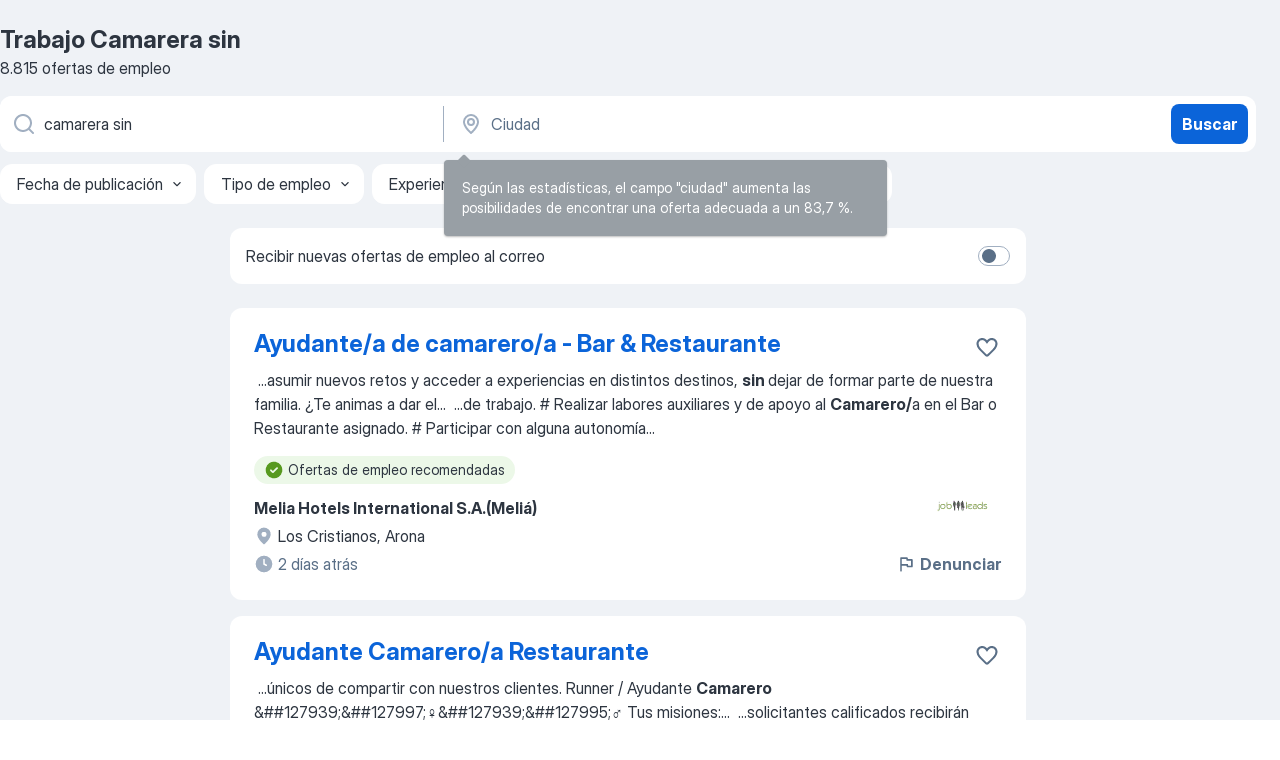

--- FILE ---
content_type: text/html
request_url: https://es.jooble.org/trabajo-camarera-sin
body_size: 85246
content:
<!DOCTYPE html><html lang="es" xmlns="http://www.w3.org/1999/xhtml"><head><meta charset="utf-8"><link data-chunk="app" rel="stylesheet" href="/assets/app.2cef72498bfe64a06642.css"><link data-chunk="SERP" rel="stylesheet" href="/assets/SERP.e5eb96069634300c1c10.css"><meta name="viewport" content="width=device-width,initial-scale=1.0,maximum-scale=5" /><meta property="og:site_name" content="Jooble" /><meta property="og:locale" content="es" /><meta property="og:type" content="website" /><meta name="msvalidate.01" content="4E93DB804C5CCCD5B3AFF7486D4B2757" /><meta name="format-detection" content="telephone=no"><link rel="preconnect" href="https://www.googletagmanager.com" /><link rel="preconnect" href="https://www.google-analytics.com" /><link rel="dns-prefetch" href="https://www.google.com" /><link rel="dns-prefetch" href="https://apis.google.com" /><link rel="dns-prefetch" href="https://connect.facebook.net" /><link rel="dns-prefetch" href="https://www.facebook.com" /><link href="https://data-es.jooble.org/assets/fonts/inter-display.css" rel="stylesheet"><link href="https://data-es.jooble.org/assets/fonts/segoe.css" rel="stylesheet"><link rel="apple-touch-icon" href="/assets/images/favicon/ua/apple-touch-icon.png?v=4" /><link rel="apple-touch-icon" sizes="57x57" href="/assets/images/favicon/ua/apple-touch-icon-57x57.png?v=4" /><link rel="apple-touch-icon" sizes="60x60" href="/assets/images/favicon/ua/apple-touch-icon-60x60.png?v=4" /><link rel="apple-touch-icon" sizes="72x72" href="/assets/images/favicon/ua/apple-touch-icon-72x72.png?v=4" /><link rel="apple-touch-icon" sizes="76x76" href="/assets/images/favicon/ua/apple-touch-icon-76x76.png?v=4" /><link rel="apple-touch-icon" sizes="114x114" href="/assets/images/favicon/ua/apple-touch-icon-114x114.png?v=4" /><link rel="apple-touch-icon" sizes="120x120" href="/assets/images/favicon/ua/apple-touch-icon-120x120.png?v=4" /><link rel="apple-touch-icon" sizes="144x144" href="/assets/images/favicon/ua/apple-touch-icon-144x144.png?v=4" /><link rel="apple-touch-icon" sizes="152x152" href="/assets/images/favicon/ua/apple-touch-icon-152x152.png?v=4" /><link rel="apple-touch-icon" sizes="180x180" href="/assets/images/favicon/ua/apple-touch-icon-180x180.png?v=4" /><link rel="icon" type="image/png" sizes="16x16" href="/assets/images/favicon/ua/favicon-16x16.png?v=4"><link rel="icon" type="image/png" sizes="32x32" href="/assets/images/favicon/ua/favicon-32x32.png?v=4"><link rel="icon" type="image/png" sizes="48x48" href="/assets/images/favicon/ua/android-chrome-48x48.png?v=4"><link rel="icon" type="image/png" sizes="96x96" href="/assets/images/favicon/ua/android-chrome-96x96.png?v=4"><link rel="icon" type="image/png" sizes="144x144" href="/assets/images/favicon/ua/android-chrome-144x144.png?v=4"><link rel="icon" type="image/png" sizes="192x192" href="/assets/images/favicon/ua/android-chrome-192x192.png?v=4"><link rel="icon" type="image/png" sizes="194x194" href="/assets/images/favicon/ua/favicon-194x194.png?v=4"><link rel="icon" type="image/png" sizes="256x256" href="/assets/images/favicon/ua/android-chrome-256x256.png?v=4"><link rel="icon" type="image/png" sizes="384x384" href="/assets/images/favicon/ua/android-chrome-384x384.png?v=4"><link rel="icon" type="image/png" sizes="512x512" href="/assets/images/favicon/ua/android-chrome-512x512.png?v=4"><link rel="shortcut icon" type="image/x-icon" href="/assets/images/favicon/ua/favicon-ua.ico?v=4"><link rel="icon" href="/assets/images/favicon/ua/icon.svg?v=4" sizes="any" type="image/svg+xml"><meta name="msapplication-tooltip" content="Jooble"><meta name="msapplication-config" content="/browserconfig.xml"><meta name="msapplication-TileColor" content="#ffffff"><meta name="msapplication-TileImage" content="/assets/images/favicon/ua/mstile-144x144.png?v=4"><meta name="theme-color" content="#ffffff"><meta name="ir-site-verification-token" content="-1337664224"><script type="text/javascript" charset="utf-8">(function(g,o){g[o]=g[o]||function(){(g[o]['q']=g[o]['q']||[]).push(arguments)},g[o]['t']=1*new Date})(window,'_googCsa'); </script><script>!function(){if('PerformanceLongTaskTiming' in window) {var g=window.__tti={e:[]};g.o = new PerformanceObserver(function(l){g.e = g.e.concat(l.getEntries())});g.o.observe({entryTypes:['longtask']})}}();</script><script>!function(){var e,t,n,i,r={passive:!0,capture:!0},a=new Date,o=function(){i=[],t=-1,e=null,f(addEventListener)},c=function(i,r){e||(e=r,t=i,n=new Date,f(removeEventListener),u())},u=function(){if(t>=0&&t<n-a){var r={entryType:"first-input",name:e.type,target:e.target,cancelable:e.cancelable,startTime:e.timeStamp,processingStart:e.timeStamp+t};i.forEach((function(e){e(r)})),i=[]}},s=function(e){if(e.cancelable){var t=(e.timeStamp>1e12?new Date:performance.now())-e.timeStamp;"pointerdown"==e.type?function(e,t){var n=function(){c(e,t),a()},i=function(){a()},a=function(){removeEventListener("pointerup",n,r),removeEventListener("pointercancel",i,r)};addEventListener("pointerup",n,r),addEventListener("pointercancel",i,r)}(t,e):c(t,e)}},f=function(e){["mousedown","keydown","touchstart","pointerdown"].forEach((function(t){return e(t,s,r)}))},p="hidden"===document.visibilityState?0:1/0;addEventListener("visibilitychange",(function e(t){"hidden"===document.visibilityState&&(p=t.timeStamp,removeEventListener("visibilitychange",e,!0))}),!0);o(),self.webVitals={firstInputPolyfill:function(e){i.push(e),u()},resetFirstInputPolyfill:o,get firstHiddenTime(){return p}}}();</script><title data-rh="true">Se necesita urgente: Camarera sin - Enero 2026 - 8815 Ofertas de Trabajo - Jooble</title><link data-rh="true" rel="canonical" href="https://es.jooble.org/trabajo-camarera-sin"/><link data-rh="true" rel="alternate" type="application/rss+xml" title="Jooble Trabajo Rss Feed" href="https://es.jooble.org/feed/rss.xml?ukw=camarera sin"/><meta data-rh="true" name="keywords" content="Trabajo Camarera sin, empleo Camarera sin, trabajo, empleo"/><meta data-rh="true" name="description" content="Trabajo: Camarera sin • Busca entre 134.000+ ofertas disponibles en España y en el extranjero • Gratis &amp; Rápido • Mejores empresas • Tiempo completo, medio y parcial • Salario competitivo • Trabajo: Camarera sin - que fácil encontrar!"/><meta data-rh="true" name="robots" content="noindex"/><meta data-rh="true" property="og:image" content="/assets/images/open_graph/og_image.png"/><meta data-rh="true" property="og:url" content="https://es.jooble.org/trabajo-camarera-sin"/><meta data-rh="true" property="og:title" content="Se necesita urgente: Camarera sin - Enero 2026 - 8815 Ofertas de Trabajo - Jooble"/><meta data-rh="true" property="og:description" content="Trabajo: Camarera sin • Busca entre 134.000+ ofertas disponibles en España y en el extranjero • Gratis &amp; Rápido • Mejores empresas • Tiempo completo, medio y parcial • Salario competitivo • Trabajo: Camarera sin - que fácil encontrar!"/><script data-rh="true" type="application/ld+json">{"@context":"https://schema.org","@type":"BreadcrumbList","itemListElement":[[{"@type":"ListItem","position":1,"item":{"@id":"https://es.jooble.org","name":"Trabajo"}},{"@type":"ListItem","position":2,"item":{"name":"Camarera sin"}}]]}</script><script data-rh="true" type="application/ld+json">{"@context":"https://schema.org","@type":"ItemList","numberOfItems":8815,"itemListElement":[[{"@type":"ListItem","position":1,"url":"https://es.jooble.org/rjdp/-1575439054109395636"},{"@type":"ListItem","position":2,"url":"https://es.jooble.org/rjdp/3251518505620807133"},{"@type":"ListItem","position":3,"url":"https://es.jooble.org/rjdp/-5640070954039144274"},{"@type":"ListItem","position":4,"url":"https://es.jooble.org/rjdp/-3990972724447708554"},{"@type":"ListItem","position":5,"url":"https://es.jooble.org/rjdp/-4301287375238664245"},{"@type":"ListItem","position":6,"url":"https://es.jooble.org/rjdp/-5392921489860848797"},{"@type":"ListItem","position":7,"url":"https://es.jooble.org/jdp/-1589910336164070828"},{"@type":"ListItem","position":8,"url":"https://es.jooble.org/rjdp/931619824794055038"},{"@type":"ListItem","position":9,"url":"https://es.jooble.org/rjdp/-8733620219891356544"},{"@type":"ListItem","position":10,"url":"https://es.jooble.org/rjdp/4875524805558361563"},{"@type":"ListItem","position":11,"url":"https://es.jooble.org/jdp/4325266702649949781"},{"@type":"ListItem","position":12,"url":"https://es.jooble.org/rjdp/6355430514824263862"},{"@type":"ListItem","position":13,"url":"https://es.jooble.org/jdp/6442607092505902222"},{"@type":"ListItem","position":14,"url":"https://es.jooble.org/rjdp/3136203635586256452"},{"@type":"ListItem","position":15,"url":"https://es.jooble.org/rjdp/8974199382998986966"},{"@type":"ListItem","position":16,"url":"https://es.jooble.org/rjdp/7414826932326418318"},{"@type":"ListItem","position":17,"url":"https://es.jooble.org/rjdp/5747518180475109163"},{"@type":"ListItem","position":18,"url":"https://es.jooble.org/rjdp/6034326807191700625"},{"@type":"ListItem","position":19,"url":"https://es.jooble.org/rjdp/-4492581698667923171"},{"@type":"ListItem","position":20,"url":"https://es.jooble.org/jdp/1179445232811496132"},{"@type":"ListItem","position":21,"url":"https://es.jooble.org/rjdp/-7296940842963228898"},{"@type":"ListItem","position":22,"url":"https://es.jooble.org/jdp/2096225078128440677"},{"@type":"ListItem","position":23,"url":"https://es.jooble.org/rjdp/-7149038914300637998"},{"@type":"ListItem","position":24,"url":"https://es.jooble.org/rjdp/-5172137998270720074"},{"@type":"ListItem","position":25,"url":"https://es.jooble.org/rjdp/-6385455044612661124"},{"@type":"ListItem","position":26,"url":"https://es.jooble.org/jdp/8989237721464460216"},{"@type":"ListItem","position":27,"url":"https://es.jooble.org/rjdp/-5013528142014631994"},{"@type":"ListItem","position":28,"url":"https://es.jooble.org/rjdp/-2648029163571777922"},{"@type":"ListItem","position":29,"url":"https://es.jooble.org/jdp/-4723733107485236400"},{"@type":"ListItem","position":30,"url":"https://es.jooble.org/rjdp/-6985641403786871323"}]]}</script></head><body ondragstart="return false"><div id="app"><div class="zR2N9v"><div class="_1G2nM4"><div></div><div id="serpContainer" class="_0CG45k"><div class="+MdXgT"><header class="VavEB9"><div class="qD9dwK"><h1 class="_518B8Z">Trabajo Camarera sin</h1><div company="p" class="cXVOTD">8815 ofertas de empleo</div></div><div class=""><form class="CXE+FW" data-test-name="_searchForm"><div class="tXoMlu"><div class="kySr3o EIHqTW"><div class="H-KSNn"><div class="Y6LTZC RKazSn"><div class="_0vIToK"><svg class="BC4g2E abyhUO gexuVd kPZVKg"><use xlink:href="/assets/sprite.1oxueCVBzlo-hocQRlhy.svg#icon-magnifier-usage"></use></svg><input id="input_:R55ioh:" class="_2cXMBT aHpE4r _5sX2B+" placeholder="Puesto" type="text" spellcheck="false" name="keyword" autoComplete="off" autoCapitalize="off" data-test-name="_searchFormKeywordInput" aria-label="Indica qué tipo de trabajo estás buscando" value="camarera sin"/></div></div></div></div><div class="kySr3o _9+Weu7"><div class="H-KSNn"><div class="Y6LTZC RKazSn"><div class="_0vIToK"><svg class="BC4g2E abyhUO gexuVd kPZVKg"><use xlink:href="/assets/sprite.1oxueCVBzlo-hocQRlhy.svg#icon-map_marker-usage"></use></svg><input id="tbRegion" class="_2cXMBT aHpE4r _5sX2B+" placeholder="Ciudad" type="text" spellcheck="false" name="region" autoComplete="off" autoCapitalize="off" data-test-name="_searchFormRegionInput" aria-label="Indica la ciudad en la que estás buscando empleo" value=""/></div></div></div></div></div><button type="submit" class="VMdYVt i6dNg1 oUsVL7 xVPKbj ZuTpxY">Buscar</button></form></div><div class="p7hDF8"><div class="apmZrt" data-test-name="_smartTagsFilter"><div class="wYznI5"><span class="_1apRDx">Fecha de publicación</span><svg class="KaSFrq DuJhnH GM7Sgs _398Jb4"><use xlink:href="/assets/sprite.1oxueCVBzlo-hocQRlhy.svg#icon-chevron_down-usage"></use></svg></div><div class="wYznI5"><span class="_1apRDx">Tipo de empleo</span><svg class="KaSFrq DuJhnH GM7Sgs _398Jb4"><use xlink:href="/assets/sprite.1oxueCVBzlo-hocQRlhy.svg#icon-chevron_down-usage"></use></svg></div><div class="wYznI5"><span class="_1apRDx">Experiencia profesional</span><svg class="KaSFrq DuJhnH GM7Sgs _398Jb4"><use xlink:href="/assets/sprite.1oxueCVBzlo-hocQRlhy.svg#icon-chevron_down-usage"></use></svg></div><div class="wYznI5"><span class="_1apRDx">Ubicación y distancia</span><svg class="KaSFrq DuJhnH GM7Sgs _398Jb4"><use xlink:href="/assets/sprite.1oxueCVBzlo-hocQRlhy.svg#icon-chevron_down-usage"></use></svg></div><div class="wYznI5"><span class="_1apRDx">Salario</span><svg class="KaSFrq DuJhnH GM7Sgs _398Jb4"><use xlink:href="/assets/sprite.1oxueCVBzlo-hocQRlhy.svg#icon-chevron_down-usage"></use></svg></div></div></div></header><div class="y+s7YY"><div class="Amjssv"><main class="toVmC+" role="main"><div class="NeCPdn" id="topBarContainer"><div class="dKIuea"><div class="pfddcp xPgV1+"><div class="Z7rxKJ"><span class="ahUpuK">Recibir nuevas ofertas de empleo al correo</span><div class="rV3P9b H6hBvI RDT4pD seXaaO"><input id="SubscriptionSwitcher" type="checkbox" aria-label="SubscriptionSwitcher"/><label for="SubscriptionSwitcher"><span data-switch="pill" data-caption="false"><span data-switch="round"></span></span></label></div></div></div></div></div><div class="bXbgrv" id="serpContent"><div><div class="infinite-scroll-component__outerdiv"><div class="infinite-scroll-component ZbPfXY _serpContentBlock" style="height:auto;overflow:auto;-webkit-overflow-scrolling:touch"><div><ul class="kiBEcn"><li></li><li><div id="9206509705584779167" data-test-name="_jobCard" class="+n4WEb rHG1ci"><div class="_9q4Aij"><h2 class="jA9gFS dUatPc"><a class="_8w9Ce2 tUC4Fj _6i4Nb0 wtCvxI job_card_link" target="_blank" href="https://es.jooble.org/rjdp/-1575439054109395636">Ayudante/a de camarero/a - Bar &amp; Restaurante</a></h2><div class="_5A-eEY"><div class="Bdpujj"><button type="button" class="ZapzXe _9WpygY XEfYdx JFkX+L vMdXr7 RNbuqd" data-test-name="jobFavoritesButton__9206509705584779167" aria-label="Guardar oferta de empleo en favoritas"><span class="H2e2t1 +gVFyQ"><svg class="KaSFrq JAzKjj _0ng4na"><use xlink:href="/assets/sprite.1oxueCVBzlo-hocQRlhy.svg#icon-heart_outline-usage"></use></svg></span></button></div></div></div><div><div class="QZH8mt"><div class="GEyos4">&nbsp;...<span>asumir nuevos retos y acceder a experiencias en distintos destinos, </span><b>sin </b><span>dejar de formar parte de nuestra familia. 
¿Te animas a dar el</span>...&nbsp;&nbsp;...<span>de trabajo. 
# Realizar labores auxiliares y de apoyo al </span><b>Camarero/</b><span>a en el Bar o Restaurante asignado. 
# Participar con alguna autonomía</span>...&nbsp;</div><div class="rvi8+s"><div class="tXxXy-"><div data-name="suggested" data-test-name="_highlightedTag" class="K8ZLnh tag fT460t"><svg class="KaSFrq DuJhnH GeatqJ"><use xlink:href="/assets/sprite.1oxueCVBzlo-hocQRlhy.svg#icon-check_match-usage"></use></svg>Ofertas de empleo recomendadas</div></div></div></div><div class="L4BhzZ wrapper__new_tags_design bLrJMm"><div class="j+648w"><button type="button" class="ZapzXe _9WpygY JFkX+L vMdXr7 _9ofHq7" data-test-name="_reportJobButtonSerp"><span class="H2e2t1 w87w0E"><svg class="KaSFrq xY3sEm _0ng4na cS9jE1"><use xlink:href="/assets/sprite.1oxueCVBzlo-hocQRlhy.svg#icon-flag-usage"></use></svg></span>Denunciar</button><img src="/css/images/plogo/16219.gif" class="yUFQEM" aria-hidden="true" alt="dteCompanyLogo"/></div><div class="E6E0jY"><div class="pXyhD4 VeoRvG"><div class="heru4z"><p class="z6WlhX" data-test-name="_companyName">Melia Hotels International S.A.(Meliá)</p></div></div><div class="blapLw gj1vO6 fhg31q nxYYVJ" tabindex="-1"><svg class="BC4g2E c6AqqO gexuVd kE3ssB DlQ0Ty icon_gray_soft mdorqd"><use xlink:href="/assets/sprite.1oxueCVBzlo-hocQRlhy.svg#icon-map_marker_filled-usage"></use></svg><div class="caption NTRJBV">Los Cristianos, Arona</div></div><div class="blapLw gj1vO6 fhg31q fGYTou"><svg class="BC4g2E c6AqqO gexuVd kE3ssB DlQ0Ty icon_gray_soft jjtReA"><use xlink:href="/assets/sprite.1oxueCVBzlo-hocQRlhy.svg#icon-clock_filled-usage"></use></svg><div class="caption Vk-5Da">2 días atrás</div></div></div></div></div></div></li><li><div id="2977450543852877921" data-test-name="_jobCard" class="+n4WEb rHG1ci"><div class="_9q4Aij"><h2 class="jA9gFS dUatPc"><a class="_8w9Ce2 tUC4Fj _6i4Nb0 wtCvxI job_card_link" target="_blank" href="https://es.jooble.org/rjdp/3251518505620807133">Ayudante Camarero/a Restaurante</a></h2><div class="_5A-eEY"><div class="Bdpujj"><button type="button" class="ZapzXe _9WpygY XEfYdx JFkX+L vMdXr7 RNbuqd" data-test-name="jobFavoritesButton__2977450543852877921" aria-label="Guardar oferta de empleo en favoritas"><span class="H2e2t1 +gVFyQ"><svg class="KaSFrq JAzKjj _0ng4na"><use xlink:href="/assets/sprite.1oxueCVBzlo-hocQRlhy.svg#icon-heart_outline-usage"></use></svg></span></button></div></div></div><div><div class="QZH8mt"><div class="GEyos4">&nbsp;...<span>únicos de compartir con nuestros clientes. 
 Runner / Ayudante </span><b>Camarero </b><span>&##127939;&##127997;♀️&##127939;&##127995;♂️
 Tus misiones:</span>...&nbsp;&nbsp;...<span>solicitantes calificados recibirán consideración para el empleo </span><b>sin </b><span>distinción de sexo, identidad de género, orientación sexual, color</span>...&nbsp;</div><div class="rvi8+s"><div class="tXxXy-"><div data-name="suggested" data-test-name="_highlightedTag" class="K8ZLnh tag fT460t"><svg class="KaSFrq DuJhnH GeatqJ"><use xlink:href="/assets/sprite.1oxueCVBzlo-hocQRlhy.svg#icon-check_match-usage"></use></svg>Ofertas de empleo recomendadas</div><div data-name="contrato_indefinido" data-test-name="_jobTag" class="K8ZLnh tag _7Amkfs"><div class="uE1IG0" style="background-image:url(/assets/images/tagIconsNew/emoji_briefcase.svg)"></div>Indefinido</div><div data-name="trabajo_por_turnos" data-test-name="_jobTag" class="K8ZLnh tag _7Amkfs"><div class="uE1IG0" style="background-image:url(/assets/images/tagIconsNew/emoji_tear_off_calendar.svg)"></div>Trabajo por turnos</div></div></div></div><div class="L4BhzZ wrapper__new_tags_design bLrJMm"><div class="j+648w"><button type="button" class="ZapzXe _9WpygY JFkX+L vMdXr7 _9ofHq7" data-test-name="_reportJobButtonSerp"><span class="H2e2t1 w87w0E"><svg class="KaSFrq xY3sEm _0ng4na cS9jE1"><use xlink:href="/assets/sprite.1oxueCVBzlo-hocQRlhy.svg#icon-flag-usage"></use></svg></span>Denunciar</button><img src="/css/images/plogo/16219.gif" class="yUFQEM" aria-hidden="true" alt="dteCompanyLogo"/></div><div class="E6E0jY"><div class="pXyhD4 VeoRvG"><div class="heru4z"><p class="z6WlhX" data-test-name="_companyName">Big Mamma</p></div></div><div class="blapLw gj1vO6 fhg31q nxYYVJ" tabindex="-1"><svg class="BC4g2E c6AqqO gexuVd kE3ssB DlQ0Ty icon_gray_soft mdorqd"><use xlink:href="/assets/sprite.1oxueCVBzlo-hocQRlhy.svg#icon-map_marker_filled-usage"></use></svg><div class="caption NTRJBV">Barcelona</div></div><div class="blapLw gj1vO6 fhg31q fGYTou"><svg class="BC4g2E c6AqqO gexuVd kE3ssB DlQ0Ty icon_gray_soft jjtReA"><use xlink:href="/assets/sprite.1oxueCVBzlo-hocQRlhy.svg#icon-clock_filled-usage"></use></svg><div class="caption Vk-5Da">2 días atrás</div></div></div></div></div></div></li><li><div id="-3731998838442599871" data-test-name="_jobCard" class="+n4WEb rHG1ci"><div class="_9q4Aij"><h2 class="jA9gFS dUatPc"><a class="_8w9Ce2 tUC4Fj _6i4Nb0 wtCvxI job_card_link" target="_blank" href="https://es.jooble.org/rjdp/-5640070954039144274">Ayudante de Camarera/o para Restaurante de Cocina</a></h2><div class="_5A-eEY"><div class="Bdpujj"><button type="button" class="ZapzXe _9WpygY XEfYdx JFkX+L vMdXr7 RNbuqd" data-test-name="jobFavoritesButton__-3731998838442599871" aria-label="Guardar oferta de empleo en favoritas"><span class="H2e2t1 +gVFyQ"><svg class="KaSFrq JAzKjj _0ng4na"><use xlink:href="/assets/sprite.1oxueCVBzlo-hocQRlhy.svg#icon-heart_outline-usage"></use></svg></span></button></div></div></div><div><div class="QZH8mt"><div class="GEyos4">&nbsp;...<span>Seleccione la frecuencia (en días) para recibir una alerta: 
 Ayudante de </span><b>Camarero/</b><span>a - Gran Meliá Palacio de Isora 
 Área: Alimentos y bebidas 
“El mundo es tuyo con Meliá”
 Descubre un camino </span><b>sin </b><span>límites en Meliá, donde las oportunidades de crecimiento y desarrollo</span>...&nbsp;</div><div class="rvi8+s"><div class="tXxXy-"><div data-name="suggested" data-test-name="_highlightedTag" class="K8ZLnh tag fT460t"><svg class="KaSFrq DuJhnH GeatqJ"><use xlink:href="/assets/sprite.1oxueCVBzlo-hocQRlhy.svg#icon-check_match-usage"></use></svg>Ofertas de empleo recomendadas</div></div></div></div><div class="L4BhzZ wrapper__new_tags_design bLrJMm"><div class="j+648w"><button type="button" class="ZapzXe _9WpygY JFkX+L vMdXr7 _9ofHq7" data-test-name="_reportJobButtonSerp"><span class="H2e2t1 w87w0E"><svg class="KaSFrq xY3sEm _0ng4na cS9jE1"><use xlink:href="/assets/sprite.1oxueCVBzlo-hocQRlhy.svg#icon-flag-usage"></use></svg></span>Denunciar</button><img src="/css/images/plogo/16219.gif" class="yUFQEM" aria-hidden="true" alt="dteCompanyLogo"/></div><div class="E6E0jY"><div class="pXyhD4 VeoRvG"><div class="heru4z"><p class="z6WlhX" data-test-name="_companyName">Melia Hotels International S.A.(Meliá)</p></div></div><div class="blapLw gj1vO6 fhg31q nxYYVJ" tabindex="-1"><svg class="BC4g2E c6AqqO gexuVd kE3ssB DlQ0Ty icon_gray_soft mdorqd"><use xlink:href="/assets/sprite.1oxueCVBzlo-hocQRlhy.svg#icon-map_marker_filled-usage"></use></svg><div class="caption NTRJBV">España</div></div><div class="blapLw gj1vO6 fhg31q fGYTou"><svg class="BC4g2E c6AqqO gexuVd kE3ssB DlQ0Ty icon_gray_soft jjtReA"><use xlink:href="/assets/sprite.1oxueCVBzlo-hocQRlhy.svg#icon-clock_filled-usage"></use></svg><div class="caption Vk-5Da">3 días atrás</div></div></div></div></div></div></li><li><div id="-6234196457607211639" data-test-name="_jobCard" class="+n4WEb rHG1ci"><div class="_9q4Aij"><h2 class="jA9gFS dUatPc"><a class="_8w9Ce2 tUC4Fj _6i4Nb0 wtCvxI job_card_link" target="_blank" href="https://es.jooble.org/rjdp/-3990972724447708554">Ayudante De Camareros/As Hoteles</a></h2><div class="_5A-eEY"><div class="Bdpujj"><button type="button" class="ZapzXe _9WpygY XEfYdx JFkX+L vMdXr7 RNbuqd" data-test-name="jobFavoritesButton__-6234196457607211639" aria-label="Guardar oferta de empleo en favoritas"><span class="H2e2t1 +gVFyQ"><svg class="KaSFrq JAzKjj _0ng4na"><use xlink:href="/assets/sprite.1oxueCVBzlo-hocQRlhy.svg#icon-heart_outline-usage"></use></svg></span></button></div></div></div><div><div class="QZH8mt"><div class="GEyos4">&nbsp;...<span>Ayudante </span><b>Camarero </b><span>- Paradisus Fuerteventura 
 Área: Alimentos y bebidas 
“El mundo es tuyo con Meliá”
 Descubre un camino </span><b>sin </b><span>límites en Meliá, donde las oportunidades de crecimiento y desarrollo son infinitas. Sumérgete en un viaje que te llevará a trabajar en varios</span>...&nbsp;</div><div class="rvi8+s"><div class="tXxXy-"><div data-name="suggested" data-test-name="_highlightedTag" class="K8ZLnh tag fT460t"><svg class="KaSFrq DuJhnH GeatqJ"><use xlink:href="/assets/sprite.1oxueCVBzlo-hocQRlhy.svg#icon-check_match-usage"></use></svg>Ofertas de empleo recomendadas</div><div data-name="trabajo_por_turnos" data-test-name="_jobTag" class="K8ZLnh tag _7Amkfs"><div class="uE1IG0" style="background-image:url(/assets/images/tagIconsNew/emoji_tear_off_calendar.svg)"></div>Trabajo por turnos</div></div></div></div><div class="L4BhzZ wrapper__new_tags_design bLrJMm"><div class="j+648w"><button type="button" class="ZapzXe _9WpygY JFkX+L vMdXr7 _9ofHq7" data-test-name="_reportJobButtonSerp"><span class="H2e2t1 w87w0E"><svg class="KaSFrq xY3sEm _0ng4na cS9jE1"><use xlink:href="/assets/sprite.1oxueCVBzlo-hocQRlhy.svg#icon-flag-usage"></use></svg></span>Denunciar</button><img src="/css/images/plogo/16219.gif" class="yUFQEM" aria-hidden="true" alt="dteCompanyLogo"/></div><div class="E6E0jY"><div class="pXyhD4 VeoRvG"><div class="heru4z"><p class="z6WlhX" data-test-name="_companyName">Melia Hotels International S.A.(Meliá)</p></div></div><div class="blapLw gj1vO6 fhg31q nxYYVJ" tabindex="-1"><svg class="BC4g2E c6AqqO gexuVd kE3ssB DlQ0Ty icon_gray_soft mdorqd"><use xlink:href="/assets/sprite.1oxueCVBzlo-hocQRlhy.svg#icon-map_marker_filled-usage"></use></svg><div class="caption NTRJBV">Islas Canarias</div></div><div class="blapLw gj1vO6 fhg31q fGYTou"><svg class="BC4g2E c6AqqO gexuVd kE3ssB DlQ0Ty icon_gray_soft jjtReA"><use xlink:href="/assets/sprite.1oxueCVBzlo-hocQRlhy.svg#icon-clock_filled-usage"></use></svg><div class="caption Vk-5Da">4 días atrás</div></div></div></div></div></div></li><li><div id="-3959843902661015251" data-test-name="_jobCard" class="+n4WEb rHG1ci"><div class="_9q4Aij"><h2 class="jA9gFS dUatPc"><a class="_8w9Ce2 tUC4Fj _6i4Nb0 wtCvxI job_card_link" target="_blank" href="https://es.jooble.org/rjdp/-4301287375238664245">Ayudante de camarero para empresa de hostelería</a></h2><div class="_5A-eEY"><div class="Bdpujj"><button type="button" class="ZapzXe _9WpygY XEfYdx JFkX+L vMdXr7 RNbuqd" data-test-name="jobFavoritesButton__-3959843902661015251" aria-label="Guardar oferta de empleo en favoritas"><span class="H2e2t1 +gVFyQ"><svg class="KaSFrq JAzKjj _0ng4na"><use xlink:href="/assets/sprite.1oxueCVBzlo-hocQRlhy.svg#icon-heart_outline-usage"></use></svg></span></button></div></div></div><div><div class="QZH8mt"><div class="GEyos4">&nbsp;...<span>en el sector de la hospitalidad, estamos buscando un Ayudante de </span><b>camarero </b><span>con ganas de unirse a nuestro entusiasta equipo. Si te apasiona</span>...&nbsp;&nbsp;...<span>vibrante y acogedor, este es tu lugar. Aquí no solo servimos comida, </span><b>sino </b><span>experiencias memorables para nuestros clientes. Valoramos la</span>...&nbsp;</div><div class="rvi8+s"><div class="tXxXy-"><div data-name="suggested" data-test-name="_highlightedTag" class="K8ZLnh tag fT460t"><svg class="KaSFrq DuJhnH GeatqJ"><use xlink:href="/assets/sprite.1oxueCVBzlo-hocQRlhy.svg#icon-check_match-usage"></use></svg>Ofertas de empleo recomendadas</div><div data-name="horario_flexible" data-test-name="_jobTag" class="K8ZLnh tag _7Amkfs"><div class="uE1IG0" style="background-image:url(/assets/images/tagIconsNew/emoji_tear_off_calendar.svg)"></div>Horario flexible</div><div data-name="trabajo_por_turnos" data-test-name="_jobTag" class="K8ZLnh tag _7Amkfs"><div class="uE1IG0" style="background-image:url(/assets/images/tagIconsNew/emoji_tear_off_calendar.svg)"></div>Trabajo por turnos</div></div></div></div><div class="L4BhzZ wrapper__new_tags_design bLrJMm"><div class="j+648w"><button type="button" class="ZapzXe _9WpygY JFkX+L vMdXr7 _9ofHq7" data-test-name="_reportJobButtonSerp"><span class="H2e2t1 w87w0E"><svg class="KaSFrq xY3sEm _0ng4na cS9jE1"><use xlink:href="/assets/sprite.1oxueCVBzlo-hocQRlhy.svg#icon-flag-usage"></use></svg></span>Denunciar</button><img src="/css/images/plogo/16219.gif" class="yUFQEM" aria-hidden="true" alt="dteCompanyLogo"/></div><div class="E6E0jY"><div class="pXyhD4 VeoRvG"><div class="heru4z"><p class="z6WlhX" data-test-name="_companyName">La Carpeta Moderna</p></div></div><div class="blapLw gj1vO6 fhg31q nxYYVJ" tabindex="-1"><svg class="BC4g2E c6AqqO gexuVd kE3ssB DlQ0Ty icon_gray_soft mdorqd"><use xlink:href="/assets/sprite.1oxueCVBzlo-hocQRlhy.svg#icon-map_marker_filled-usage"></use></svg><div class="caption NTRJBV">Cataluña</div></div><div class="blapLw gj1vO6 fhg31q fGYTou"><svg class="BC4g2E c6AqqO gexuVd kE3ssB DlQ0Ty icon_gray_soft jjtReA"><use xlink:href="/assets/sprite.1oxueCVBzlo-hocQRlhy.svg#icon-clock_filled-usage"></use></svg><div class="caption Vk-5Da">3 días atrás</div></div></div></div></div></div></li><li><div id="-3165193305963632591" data-test-name="_jobCard" class="+n4WEb rHG1ci"><div class="_9q4Aij"><h2 class="jA9gFS dUatPc"><a class="_8w9Ce2 tUC4Fj _6i4Nb0 wtCvxI job_card_link" target="_blank" href="https://es.jooble.org/rjdp/-5392921489860848797">Ayudante Camarero/a Restaurante</a></h2><div class="_5A-eEY"><div class="Bdpujj"><button type="button" class="ZapzXe _9WpygY XEfYdx JFkX+L vMdXr7 RNbuqd" data-test-name="jobFavoritesButton__-3165193305963632591" aria-label="Guardar oferta de empleo en favoritas"><span class="H2e2t1 +gVFyQ"><svg class="KaSFrq JAzKjj _0ng4na"><use xlink:href="/assets/sprite.1oxueCVBzlo-hocQRlhy.svg#icon-heart_outline-usage"></use></svg></span></button></div></div></div><div><div class="QZH8mt"><div class="GEyos4">&nbsp;...<span>momentos únicos de compartir con nuestros clientes. 
 Runner - </span><b>Camarero/</b><span>a &##127939;&##127997;♀️&##127939;&##127995;♂️
 Tus misiones:</span>...&nbsp;&nbsp;...<span>solicitantes calificados recibirán consideración para el empleo </span><b>sin </b><span>distinción de sexo, identidad de género, orientación sexual, color</span>...&nbsp;</div><div class="rvi8+s"><div class="tXxXy-"><div data-name="suggested" data-test-name="_highlightedTag" class="K8ZLnh tag fT460t"><svg class="KaSFrq DuJhnH GeatqJ"><use xlink:href="/assets/sprite.1oxueCVBzlo-hocQRlhy.svg#icon-check_match-usage"></use></svg>Ofertas de empleo recomendadas</div><div data-name="contrato_indefinido" data-test-name="_jobTag" class="K8ZLnh tag _7Amkfs"><div class="uE1IG0" style="background-image:url(/assets/images/tagIconsNew/emoji_briefcase.svg)"></div>Indefinido</div><div data-name="inicio_inmediato" data-test-name="_jobTag" class="K8ZLnh tag _7Amkfs"><div class="uE1IG0" style="background-image:url(/assets/images/tagIconsNew/emoji_round_pushpin.svg)"></div>Inicio inmediato</div></div></div></div><div class="L4BhzZ wrapper__new_tags_design bLrJMm"><div class="j+648w"><button type="button" class="ZapzXe _9WpygY JFkX+L vMdXr7 _9ofHq7" data-test-name="_reportJobButtonSerp"><span class="H2e2t1 w87w0E"><svg class="KaSFrq xY3sEm _0ng4na cS9jE1"><use xlink:href="/assets/sprite.1oxueCVBzlo-hocQRlhy.svg#icon-flag-usage"></use></svg></span>Denunciar</button><img src="/css/images/plogo/16219.gif" class="yUFQEM" aria-hidden="true" alt="dteCompanyLogo"/></div><div class="E6E0jY"><div class="pXyhD4 VeoRvG"><div class="heru4z"><p class="z6WlhX" data-test-name="_companyName">Big Mamma</p></div></div><div class="blapLw gj1vO6 fhg31q nxYYVJ" tabindex="-1"><svg class="BC4g2E c6AqqO gexuVd kE3ssB DlQ0Ty icon_gray_soft mdorqd"><use xlink:href="/assets/sprite.1oxueCVBzlo-hocQRlhy.svg#icon-map_marker_filled-usage"></use></svg><div class="caption NTRJBV">Madrid</div></div><div class="blapLw gj1vO6 fhg31q fGYTou"><svg class="BC4g2E c6AqqO gexuVd kE3ssB DlQ0Ty icon_gray_soft jjtReA"><use xlink:href="/assets/sprite.1oxueCVBzlo-hocQRlhy.svg#icon-clock_filled-usage"></use></svg><div class="caption Vk-5Da">4 días atrás</div></div></div></div></div></div></li><li><div id="-1589910336164070828" data-test-name="_jobCard" class="+n4WEb rHG1ci"><div class="_9q4Aij"><h2 class="jA9gFS dUatPc"><a class="_8w9Ce2 tUC4Fj _6i4Nb0 wtCvxI job_card_link" target="_blank" href="https://es.jooble.org/jdp/-1589910336164070828">Ayudante de Camarero/a - Gran Meliá Palacio de Isora</a></h2><div class="_5A-eEY"><div class="Bdpujj"><button type="button" class="ZapzXe _9WpygY XEfYdx JFkX+L vMdXr7 RNbuqd" data-test-name="jobFavoritesButton__-1589910336164070828" aria-label="Guardar oferta de empleo en favoritas"><span class="H2e2t1 +gVFyQ"><svg class="KaSFrq JAzKjj _0ng4na"><use xlink:href="/assets/sprite.1oxueCVBzlo-hocQRlhy.svg#icon-heart_outline-usage"></use></svg></span></button></div></div></div><div><div class="QZH8mt"><div class="GEyos4">&nbsp;...<span>Ayudante de </span><b>Camarero/</b><span>a - Gran Meliá Palacio de Isora 
 Área: Alimentos y bebidas 
“El mundo es tuyo con Meliá”
 Descubre un camino </span><b>sin </b><span>límites en Meliá, donde las oportunidades de crecimiento y desarrollo son infinitas. Sumérgete en un viaje que te llevará a trabajar</span>...&nbsp;</div><div class="rvi8+s"><div class="tXxXy-"><div data-name="suggested" data-test-name="_highlightedTag" class="K8ZLnh tag fT460t"><svg class="KaSFrq DuJhnH GeatqJ"><use xlink:href="/assets/sprite.1oxueCVBzlo-hocQRlhy.svg#icon-check_match-usage"></use></svg>Ofertas de empleo recomendadas</div></div></div></div><div class="L4BhzZ wrapper__new_tags_design bLrJMm"><div class="j+648w"><button type="button" class="ZapzXe _9WpygY JFkX+L vMdXr7 _9ofHq7" data-test-name="_reportJobButtonSerp"><span class="H2e2t1 w87w0E"><svg class="KaSFrq xY3sEm _0ng4na cS9jE1"><use xlink:href="/assets/sprite.1oxueCVBzlo-hocQRlhy.svg#icon-flag-usage"></use></svg></span>Denunciar</button><img src="/css/images/plogo/16219.gif" class="yUFQEM" aria-hidden="true" alt="dteCompanyLogo"/></div><div class="E6E0jY"><div class="pXyhD4 VeoRvG"><div class="heru4z"><p class="z6WlhX" data-test-name="_companyName">Melia Hotels International S.A.(Meliá)</p></div></div><div class="blapLw gj1vO6 fhg31q nxYYVJ" tabindex="-1"><svg class="BC4g2E c6AqqO gexuVd kE3ssB DlQ0Ty icon_gray_soft mdorqd"><use xlink:href="/assets/sprite.1oxueCVBzlo-hocQRlhy.svg#icon-map_marker_filled-usage"></use></svg><div class="caption NTRJBV">Guía de Isora, Santa Cruz de Tenerife</div></div><div class="blapLw gj1vO6 fhg31q fGYTou"><svg class="BC4g2E c6AqqO gexuVd kE3ssB DlQ0Ty icon_gray_soft jjtReA"><use xlink:href="/assets/sprite.1oxueCVBzlo-hocQRlhy.svg#icon-clock_filled-usage"></use></svg><div class="caption Vk-5Da">1 día atrás</div></div></div></div></div></div></li><li><div class="li6YgU" style="--ew-button-color:#F7F6F2;--ew-button-background-color:#014EFE"></div></li><li></li><li><div id="-2815577465468729044" data-test-name="_jobCard" class="+n4WEb rHG1ci"><div class="_9q4Aij"><h2 class="jA9gFS dUatPc"><a class="_8w9Ce2 tUC4Fj _6i4Nb0 wtCvxI job_card_link" target="_blank" href="https://es.jooble.org/rjdp/931619824794055038">Ayudante/a de camarero/a - Bar &amp; Restaurante</a></h2><div class="_5A-eEY"><div class="Bdpujj"><button type="button" class="ZapzXe _9WpygY XEfYdx JFkX+L vMdXr7 RNbuqd" data-test-name="jobFavoritesButton__-2815577465468729044" aria-label="Guardar oferta de empleo en favoritas"><span class="H2e2t1 +gVFyQ"><svg class="KaSFrq JAzKjj _0ng4na"><use xlink:href="/assets/sprite.1oxueCVBzlo-hocQRlhy.svg#icon-heart_outline-usage"></use></svg></span></button></div></div></div><div><div class="QZH8mt"><div class="GEyos4">&nbsp;...<span>Ayudante/a de </span><b>camarero </b><span>bares - Paradisus Gran Canaria 
 Área: Alimentos y bebidas 
“El mundo es tuyo con Meliá”
 Descubre un camino </span><b>sin </b><span>límites en Meliá, donde las oportunidades de crecimiento y desarrollo son infinitas. Sumérgete en un viaje que te llevará a trabajar</span>...&nbsp;</div><div class="rvi8+s"><div class="tXxXy-"><div data-name="suggested" data-test-name="_highlightedTag" class="K8ZLnh tag fT460t"><svg class="KaSFrq DuJhnH GeatqJ"><use xlink:href="/assets/sprite.1oxueCVBzlo-hocQRlhy.svg#icon-check_match-usage"></use></svg>Ofertas de empleo recomendadas</div><div data-name="turno_rotativo" data-test-name="_jobTag" class="K8ZLnh tag _7Amkfs"><div class="uE1IG0" style="background-image:url(/assets/images/tagIconsNew/emoji_tear_off_calendar.svg)"></div>Turno rotativo</div><div data-name="trabajo_por_turnos" data-test-name="_jobTag" class="K8ZLnh tag _7Amkfs"><div class="uE1IG0" style="background-image:url(/assets/images/tagIconsNew/emoji_tear_off_calendar.svg)"></div>Trabajo por turnos</div><div data-name="fin_de_semana" data-test-name="_jobTag" class="K8ZLnh tag _7Amkfs"><div class="uE1IG0" style="background-image:url(/assets/images/tagIconsNew/emoji_tear_off_calendar.svg)"></div>Fin de semana</div></div></div></div><div class="L4BhzZ wrapper__new_tags_design bLrJMm"><div class="j+648w"><button type="button" class="ZapzXe _9WpygY JFkX+L vMdXr7 _9ofHq7" data-test-name="_reportJobButtonSerp"><span class="H2e2t1 w87w0E"><svg class="KaSFrq xY3sEm _0ng4na cS9jE1"><use xlink:href="/assets/sprite.1oxueCVBzlo-hocQRlhy.svg#icon-flag-usage"></use></svg></span>Denunciar</button><img src="/css/images/plogo/16219.gif" class="yUFQEM" aria-hidden="true" alt="dteCompanyLogo"/></div><div class="E6E0jY"><div class="pXyhD4 VeoRvG"><div class="heru4z"><p class="z6WlhX" data-test-name="_companyName">Melia Hotels International S.A.(Meliá)</p></div></div><div class="blapLw gj1vO6 fhg31q nxYYVJ" tabindex="-1"><svg class="BC4g2E c6AqqO gexuVd kE3ssB DlQ0Ty icon_gray_soft mdorqd"><use xlink:href="/assets/sprite.1oxueCVBzlo-hocQRlhy.svg#icon-map_marker_filled-usage"></use></svg><div class="caption NTRJBV">San Bartolomé de Tirajana, Las Palmas</div></div><div class="blapLw gj1vO6 fhg31q fGYTou"><svg class="BC4g2E c6AqqO gexuVd kE3ssB DlQ0Ty icon_gray_soft jjtReA"><use xlink:href="/assets/sprite.1oxueCVBzlo-hocQRlhy.svg#icon-clock_filled-usage"></use></svg><div class="caption Vk-5Da">3 días atrás</div></div></div></div></div></div></li><li><div id="-4471796185426046459" data-test-name="_jobCard" class="+n4WEb rHG1ci"><div class="_9q4Aij"><h2 class="jA9gFS dUatPc"><a class="_8w9Ce2 tUC4Fj _6i4Nb0 wtCvxI job_card_link" target="_blank" href="https://es.jooble.org/rjdp/-8733620219891356544">Ayudante De Camareros/As Hoteles</a></h2><div class="_5A-eEY"><div class="Bdpujj"><button type="button" class="ZapzXe _9WpygY XEfYdx JFkX+L vMdXr7 RNbuqd" data-test-name="jobFavoritesButton__-4471796185426046459" aria-label="Guardar oferta de empleo en favoritas"><span class="H2e2t1 +gVFyQ"><svg class="KaSFrq JAzKjj _0ng4na"><use xlink:href="/assets/sprite.1oxueCVBzlo-hocQRlhy.svg#icon-heart_outline-usage"></use></svg></span></button></div></div></div><div><div class="QZH8mt"><div class="GEyos4">&nbsp;...<span>ubicada en la zona de Meloneras!
Estamos seleccionando Ayudantes de </span><b>Camarero/</b><span>a para incorporarse en diferentes hoteles. Si tienes</span>...&nbsp;&nbsp;...<span>creemos en la igualdad de oportunidades y apostamos por el Talento </span><b>Sin </b><span>Etiquetas 2 años  Requisitos mínimos 
 Requisitos mínimos: Experiencia</span>...&nbsp;</div><div class="rvi8+s"><div class="tXxXy-"><div data-name="suggested" data-test-name="_highlightedTag" class="K8ZLnh tag fT460t"><svg class="KaSFrq DuJhnH GeatqJ"><use xlink:href="/assets/sprite.1oxueCVBzlo-hocQRlhy.svg#icon-check_match-usage"></use></svg>Ofertas de empleo recomendadas</div><div data-name="trabajo_por_turnos" data-test-name="_jobTag" class="K8ZLnh tag _7Amkfs"><div class="uE1IG0" style="background-image:url(/assets/images/tagIconsNew/emoji_tear_off_calendar.svg)"></div>Trabajo por turnos</div><div data-name="jornada_indiferente" data-test-name="_jobTag" class="K8ZLnh tag _7Amkfs"><div class="uE1IG0" style="background-image:url(/assets/images/tagIconsNew/emoji_tear_off_calendar.svg)"></div>Jornada indiferente</div></div></div></div><div class="L4BhzZ wrapper__new_tags_design bLrJMm"><div class="j+648w"><button type="button" class="ZapzXe _9WpygY JFkX+L vMdXr7 _9ofHq7" data-test-name="_reportJobButtonSerp"><span class="H2e2t1 w87w0E"><svg class="KaSFrq xY3sEm _0ng4na cS9jE1"><use xlink:href="/assets/sprite.1oxueCVBzlo-hocQRlhy.svg#icon-flag-usage"></use></svg></span>Denunciar</button><img src="/css/images/plogo/115.gif" class="yUFQEM" aria-hidden="true" alt="dteCompanyLogo"/></div><div class="E6E0jY"><div class="pXyhD4 VeoRvG"><div class="heru4z"><p class="z6WlhX" data-test-name="_companyName">Adecco</p></div></div><div class="blapLw gj1vO6 fhg31q nxYYVJ" tabindex="-1"><svg class="BC4g2E c6AqqO gexuVd kE3ssB DlQ0Ty icon_gray_soft mdorqd"><use xlink:href="/assets/sprite.1oxueCVBzlo-hocQRlhy.svg#icon-map_marker_filled-usage"></use></svg><div class="caption NTRJBV">San Bartolomé de Tirajana, Las Palmas</div></div><div class="blapLw gj1vO6 fhg31q fGYTou"><svg class="BC4g2E c6AqqO gexuVd kE3ssB DlQ0Ty icon_gray_soft jjtReA"><use xlink:href="/assets/sprite.1oxueCVBzlo-hocQRlhy.svg#icon-clock_filled-usage"></use></svg><div class="caption Vk-5Da">8 días atrás</div></div></div></div></div></div></li><li><div id="984268316311373995" data-test-name="_jobCard" class="+n4WEb rHG1ci"><div class="_9q4Aij"><h2 class="jA9gFS dUatPc"><a class="_8w9Ce2 tUC4Fj _6i4Nb0 wtCvxI job_card_link" target="_blank" href="https://es.jooble.org/rjdp/4875524805558361563">Auxiliar Cocina / Ayudante Camarero</a></h2><div class="_5A-eEY"><div class="Bdpujj"><button type="button" class="ZapzXe _9WpygY XEfYdx JFkX+L vMdXr7 RNbuqd" data-test-name="jobFavoritesButton__984268316311373995" aria-label="Guardar oferta de empleo en favoritas"><span class="H2e2t1 +gVFyQ"><svg class="KaSFrq JAzKjj _0ng4na"><use xlink:href="/assets/sprite.1oxueCVBzlo-hocQRlhy.svg#icon-heart_outline-usage"></use></svg></span></button></div></div></div><div><div class="QZH8mt"><div class="GEyos4">&nbsp;...<span>inscribirte a la oferta, ¡estamos deseando contar contigo!
En Adecco creemos en la igualdad de oportunidades y apostamos por el Talento </span><b>Sin </b><span>Etiquetas 1 años  Requisitos mínimos 
 Requisitos mínimos: - Experiencia mínima 1 año en puestos similares
- Carnet y vehículo</span>...&nbsp;</div><div class="rvi8+s"><div class="tXxXy-"><div data-name="suggested" data-test-name="_highlightedTag" class="K8ZLnh tag fT460t"><svg class="KaSFrq DuJhnH GeatqJ"><use xlink:href="/assets/sprite.1oxueCVBzlo-hocQRlhy.svg#icon-check_match-usage"></use></svg>Ofertas de empleo recomendadas</div><div data-name="tiempo_completo" data-test-name="_jobTag" class="K8ZLnh tag _7Amkfs"><div class="uE1IG0" style="background-image:url(/assets/images/tagIconsNew/emoji_briefcase.svg)"></div>Tiempo completo</div><div data-name="dias_sueltos" data-test-name="_jobTag" class="K8ZLnh tag _7Amkfs"><div class="uE1IG0" style="background-image:url(/assets/images/tagIconsNew/emoji_briefcase.svg)"></div>Dias sueltos</div><div data-name="con_coche_propio" data-test-name="_jobTag" class="K8ZLnh tag _7Amkfs"><div class="uE1IG0" style="background-image:url(/assets/images/tagIconsNew/emoji_round_pushpin.svg)"></div>Con coche propio</div><div data-name="trabajo_por_turnos" data-test-name="_jobTag" class="K8ZLnh tag _7Amkfs"><div class="uE1IG0" style="background-image:url(/assets/images/tagIconsNew/emoji_tear_off_calendar.svg)"></div>Trabajo por turnos</div><div data-name="jornada_indiferente" data-test-name="_jobTag" class="K8ZLnh tag _7Amkfs"><div class="uE1IG0" style="background-image:url(/assets/images/tagIconsNew/emoji_tear_off_calendar.svg)"></div>Jornada indiferente</div></div></div></div><div class="L4BhzZ wrapper__new_tags_design bLrJMm"><div class="j+648w"><button type="button" class="ZapzXe _9WpygY JFkX+L vMdXr7 _9ofHq7" data-test-name="_reportJobButtonSerp"><span class="H2e2t1 w87w0E"><svg class="KaSFrq xY3sEm _0ng4na cS9jE1"><use xlink:href="/assets/sprite.1oxueCVBzlo-hocQRlhy.svg#icon-flag-usage"></use></svg></span>Denunciar</button><img src="/css/images/plogo/115.gif" class="yUFQEM" aria-hidden="true" alt="dteCompanyLogo"/></div><div class="E6E0jY"><div class="pXyhD4 VeoRvG"><div class="heru4z"><p class="z6WlhX" data-test-name="_companyName">Adecco</p></div></div><div class="blapLw gj1vO6 fhg31q nxYYVJ" tabindex="-1"><svg class="BC4g2E c6AqqO gexuVd kE3ssB DlQ0Ty icon_gray_soft mdorqd"><use xlink:href="/assets/sprite.1oxueCVBzlo-hocQRlhy.svg#icon-map_marker_filled-usage"></use></svg><div class="caption NTRJBV">Plasencia, Cáceres</div></div><div class="blapLw gj1vO6 fhg31q fGYTou"><svg class="BC4g2E c6AqqO gexuVd kE3ssB DlQ0Ty icon_gray_soft jjtReA"><use xlink:href="/assets/sprite.1oxueCVBzlo-hocQRlhy.svg#icon-clock_filled-usage"></use></svg><div class="caption Vk-5Da">17 días atrás</div></div></div></div></div></div></li><li><div id="4325266702649949781" data-test-name="_jobCard" class="+n4WEb rHG1ci"><div class="_9q4Aij"><h2 class="jA9gFS dUatPc"><a class="_8w9Ce2 tUC4Fj _6i4Nb0 wtCvxI job_card_link" target="_blank" href="https://es.jooble.org/jdp/4325266702649949781">Camarero/a jornada parcial 24h.- Meliá Granada</a></h2><div class="_5A-eEY"><div class="Bdpujj"><button type="button" class="ZapzXe _9WpygY XEfYdx JFkX+L vMdXr7 RNbuqd" data-test-name="jobFavoritesButton__4325266702649949781" aria-label="Guardar oferta de empleo en favoritas"><span class="H2e2t1 +gVFyQ"><svg class="KaSFrq JAzKjj _0ng4na"><use xlink:href="/assets/sprite.1oxueCVBzlo-hocQRlhy.svg#icon-heart_outline-usage"></use></svg></span></button></div></div></div><div><div class="QZH8mt"><div class="GEyos4">&nbsp;...<span>Resumen 
 Área: Alimentos y bebidas 
 Granada, ES 
“ El mundo es tuyo con Meliá ”
 Descubre un camino </span><b>sin </b><span>límites en Meliá, donde las oportunidades de crecimiento y desarrollo son infinitas. Sumérgete en un viaje que te llevará a trabajar en varios países y a formar</span>...&nbsp;</div><div class="rvi8+s"><div class="tXxXy-"><div data-name="suggested" data-test-name="_highlightedTag" class="K8ZLnh tag fT460t"><svg class="KaSFrq DuJhnH GeatqJ"><use xlink:href="/assets/sprite.1oxueCVBzlo-hocQRlhy.svg#icon-check_match-usage"></use></svg>Ofertas de empleo recomendadas</div><div data-name="tiempo_parcial" data-test-name="_jobTag" class="K8ZLnh tag _7Amkfs"><div class="uE1IG0" style="background-image:url(/assets/images/tagIconsNew/emoji_briefcase.svg)"></div>Tiempo parcial</div></div></div></div><div class="L4BhzZ wrapper__new_tags_design bLrJMm"><div class="j+648w"><button type="button" class="ZapzXe _9WpygY JFkX+L vMdXr7 _9ofHq7" data-test-name="_reportJobButtonSerp"><span class="H2e2t1 w87w0E"><svg class="KaSFrq xY3sEm _0ng4na cS9jE1"><use xlink:href="/assets/sprite.1oxueCVBzlo-hocQRlhy.svg#icon-flag-usage"></use></svg></span>Denunciar</button><img src="/css/images/plogo/16219.gif" class="yUFQEM" aria-hidden="true" alt="dteCompanyLogo"/></div><div class="E6E0jY"><div class="pXyhD4 VeoRvG"><div class="heru4z"><p class="z6WlhX" data-test-name="_companyName">Melia Hotels International S.A.(Meliá)</p></div></div><div class="blapLw gj1vO6 fhg31q nxYYVJ" tabindex="-1"><svg class="BC4g2E c6AqqO gexuVd kE3ssB DlQ0Ty icon_gray_soft mdorqd"><use xlink:href="/assets/sprite.1oxueCVBzlo-hocQRlhy.svg#icon-map_marker_filled-usage"></use></svg><div class="caption NTRJBV">Granada</div></div><div class="blapLw gj1vO6 fhg31q fGYTou"><svg class="BC4g2E c6AqqO gexuVd kE3ssB DlQ0Ty icon_gray_soft jjtReA"><use xlink:href="/assets/sprite.1oxueCVBzlo-hocQRlhy.svg#icon-clock_filled-usage"></use></svg><div class="caption Vk-5Da">1 día atrás</div></div></div></div></div></div></li><li><div id="4805575824235386503" data-test-name="_jobCard" class="+n4WEb rHG1ci"><div class="_9q4Aij"><h2 class="jA9gFS dUatPc"><a class="_8w9Ce2 tUC4Fj _6i4Nb0 wtCvxI job_card_link" target="_blank" href="https://es.jooble.org/rjdp/6355430514824263862">Ayudante de camarero para empresa de hostelería</a></h2><div class="_5A-eEY"><div class="Bdpujj"><button type="button" class="ZapzXe _9WpygY XEfYdx JFkX+L vMdXr7 RNbuqd" data-test-name="jobFavoritesButton__4805575824235386503" aria-label="Guardar oferta de empleo en favoritas"><span class="H2e2t1 +gVFyQ"><svg class="KaSFrq JAzKjj _0ng4na"><use xlink:href="/assets/sprite.1oxueCVBzlo-hocQRlhy.svg#icon-heart_outline-usage"></use></svg></span></button></div></div></div><div><div class="QZH8mt"><div class="GEyos4"><span>Una encantadora empresa en el sector de la hospitalidad está buscando un Ayudante de </span><b>camarero </b><span>para unirse a su vibrante equipo. Aquí, no solo servimos comida, </span><b>sino </b><span>que creamos experiencias memorables para nuestros clientes. Valoramos la dedicación, la eficiencia y una</span>...&nbsp;</div><div class="rvi8+s"><div class="tXxXy-"><div data-name="suggested" data-test-name="_highlightedTag" class="K8ZLnh tag fT460t"><svg class="KaSFrq DuJhnH GeatqJ"><use xlink:href="/assets/sprite.1oxueCVBzlo-hocQRlhy.svg#icon-check_match-usage"></use></svg>Ofertas de empleo recomendadas</div><div data-name="horario_flexible" data-test-name="_jobTag" class="K8ZLnh tag _7Amkfs"><div class="uE1IG0" style="background-image:url(/assets/images/tagIconsNew/emoji_tear_off_calendar.svg)"></div>Horario flexible</div></div></div></div><div class="L4BhzZ wrapper__new_tags_design bLrJMm"><div class="j+648w"><button type="button" class="ZapzXe _9WpygY JFkX+L vMdXr7 _9ofHq7" data-test-name="_reportJobButtonSerp"><span class="H2e2t1 w87w0E"><svg class="KaSFrq xY3sEm _0ng4na cS9jE1"><use xlink:href="/assets/sprite.1oxueCVBzlo-hocQRlhy.svg#icon-flag-usage"></use></svg></span>Denunciar</button><img src="/css/images/plogo/16219.gif" class="yUFQEM" aria-hidden="true" alt="dteCompanyLogo"/></div><div class="E6E0jY"><div class="pXyhD4 VeoRvG"><div class="heru4z"><p class="z6WlhX" data-test-name="_companyName">La Carpeta Moderna</p></div></div><div class="blapLw gj1vO6 fhg31q nxYYVJ" tabindex="-1"><svg class="BC4g2E c6AqqO gexuVd kE3ssB DlQ0Ty icon_gray_soft mdorqd"><use xlink:href="/assets/sprite.1oxueCVBzlo-hocQRlhy.svg#icon-map_marker_filled-usage"></use></svg><div class="caption NTRJBV">Cataluña</div></div><div class="blapLw gj1vO6 fhg31q fGYTou"><svg class="BC4g2E c6AqqO gexuVd kE3ssB DlQ0Ty icon_gray_soft jjtReA"><use xlink:href="/assets/sprite.1oxueCVBzlo-hocQRlhy.svg#icon-clock_filled-usage"></use></svg><div class="caption Vk-5Da">1 día atrás</div></div></div></div></div></div></li><li><div id="6442607092505902222" data-test-name="_jobCard" class="+n4WEb rHG1ci"><div class="_9q4Aij"><h2 class="jA9gFS dUatPc"><a class="_8w9Ce2 tUC4Fj _6i4Nb0 wtCvxI job_card_link" target="_blank" href="https://es.jooble.org/jdp/6442607092505902222">Ayudante de camarero/a - Horario Intensivo</a></h2><div class="_5A-eEY"><div class="Bdpujj"><button type="button" class="ZapzXe _9WpygY XEfYdx JFkX+L vMdXr7 RNbuqd" data-test-name="jobFavoritesButton__6442607092505902222" aria-label="Guardar oferta de empleo en favoritas"><span class="H2e2t1 +gVFyQ"><svg class="KaSFrq JAzKjj _0ng4na"><use xlink:href="/assets/sprite.1oxueCVBzlo-hocQRlhy.svg#icon-heart_outline-usage"></use></svg></span></button></div></div></div><div><div class="QZH8mt"><div class="GEyos4">&nbsp;...<span>las mesas. 
 Requisitos 
 Experiencia previa como ayudante de </span><b>camarero </b><span>y en otros trabajos relacionados con la restauración y el trato</span>...&nbsp;&nbsp;...<span>médica a través de una app de salud, para empleados y familiares, </span><b>sin </b><span>coste. 
 Acceso a  Therapyside  , nuestra plataforma de terapia</span>...&nbsp;</div><div class="rvi8+s"><div class="tXxXy-"><div data-name="suggested" data-test-name="_highlightedTag" class="K8ZLnh tag fT460t"><svg class="KaSFrq DuJhnH GeatqJ"><use xlink:href="/assets/sprite.1oxueCVBzlo-hocQRlhy.svg#icon-check_match-usage"></use></svg>Ofertas de empleo recomendadas</div><div data-name="salario_mensual" data-test-name="_jobTag" class="K8ZLnh tag _7Amkfs"><div class="uE1IG0" style="background-image:url(/assets/images/tagIconsNew/emoji_dollar_banknote.svg)"></div>Salario mensual</div><div data-name="empleo_permanente" data-test-name="_jobTag" class="K8ZLnh tag _7Amkfs"><div class="uE1IG0" style="background-image:url(/assets/images/tagIconsNew/emoji_briefcase.svg)"></div>Empleo permanente</div><div data-name="contrato_fijo_discontinuo" data-test-name="_jobTag" class="K8ZLnh tag _7Amkfs"><div class="uE1IG0" style="background-image:url(/assets/images/tagIconsNew/emoji_briefcase.svg)"></div>Fijo discontinuo</div><div data-name="turno_rotativo" data-test-name="_jobTag" class="K8ZLnh tag _7Amkfs"><div class="uE1IG0" style="background-image:url(/assets/images/tagIconsNew/emoji_tear_off_calendar.svg)"></div>Turno rotativo</div><div data-name="turno_de_manana" data-test-name="_jobTag" class="K8ZLnh tag _7Amkfs"><div class="uE1IG0" style="background-image:url(/assets/images/tagIconsNew/emoji_tear_off_calendar.svg)"></div>Turno de mañana</div><div data-name="turno_de_noche" data-test-name="_jobTag" class="K8ZLnh tag _7Amkfs"><div class="uE1IG0" style="background-image:url(/assets/images/tagIconsNew/emoji_tear_off_calendar.svg)"></div>Turno de noche</div><div data-name="jornada_continua" data-test-name="_jobTag" class="K8ZLnh tag _7Amkfs"><div class="uE1IG0" style="background-image:url(/assets/images/tagIconsNew/emoji_tear_off_calendar.svg)"></div>Jornada intensiva</div></div></div></div><div class="L4BhzZ wrapper__new_tags_design bLrJMm"><div class="j+648w"><button type="button" class="ZapzXe _9WpygY JFkX+L vMdXr7 _9ofHq7" data-test-name="_reportJobButtonSerp"><span class="H2e2t1 w87w0E"><svg class="KaSFrq xY3sEm _0ng4na cS9jE1"><use xlink:href="/assets/sprite.1oxueCVBzlo-hocQRlhy.svg#icon-flag-usage"></use></svg></span>Denunciar</button><img src="/css/images/plogo/16219.gif" class="yUFQEM" aria-hidden="true" alt="dteCompanyLogo"/></div><div class="E6E0jY"><div class="pXyhD4 VeoRvG"><div class="heru4z"><p class="z6WlhX" data-test-name="_companyName">Camiral, A Quinta Do Lago Resort</p></div></div><div class="blapLw gj1vO6 fhg31q nxYYVJ" tabindex="-1"><svg class="BC4g2E c6AqqO gexuVd kE3ssB DlQ0Ty icon_gray_soft mdorqd"><use xlink:href="/assets/sprite.1oxueCVBzlo-hocQRlhy.svg#icon-map_marker_filled-usage"></use></svg><div class="caption NTRJBV">Caldes de Malavella, Girona</div></div><div class="blapLw gj1vO6 fhg31q fGYTou"><svg class="BC4g2E c6AqqO gexuVd kE3ssB DlQ0Ty icon_gray_soft jjtReA"><use xlink:href="/assets/sprite.1oxueCVBzlo-hocQRlhy.svg#icon-clock_filled-usage"></use></svg><div class="caption Vk-5Da">4 días atrás</div></div></div></div></div></div></li><li><div id="1788669399193103762" data-test-name="_jobCard" class="+n4WEb rHG1ci"><div class="_9q4Aij"><h2 class="jA9gFS dUatPc"><a class="_8w9Ce2 tUC4Fj _6i4Nb0 wtCvxI job_card_link" target="_blank" href="https://es.jooble.org/rjdp/3136203635586256452">Camarero/a - Hoteles Meliá</a></h2><div class="_5A-eEY"><div class="Bdpujj"><button type="button" class="ZapzXe _9WpygY XEfYdx JFkX+L vMdXr7 RNbuqd" data-test-name="jobFavoritesButton__1788669399193103762" aria-label="Guardar oferta de empleo en favoritas"><span class="H2e2t1 +gVFyQ"><svg class="KaSFrq JAzKjj _0ng4na"><use xlink:href="/assets/sprite.1oxueCVBzlo-hocQRlhy.svg#icon-heart_outline-usage"></use></svg></span></button></div></div></div><div><div class="QZH8mt"><div class="GEyos4">&nbsp;...<span>Alimentos y bebidas 
“El mundo es tuyo con Meliá”
 Descubre un camino </span><b>sin </b><span>límites en Meliá, donde las oportunidades de crecimiento y</span>...&nbsp;&nbsp;...<span>. 
 En el hotel Meliá Madrid Princesa estamos buscando a un/a </span><b>camarero/</b><span>a con el objetivo de brindar un servicio excepcional a los</span>...&nbsp;</div><div class="rvi8+s"><div class="tXxXy-"><div data-name="suggested" data-test-name="_highlightedTag" class="K8ZLnh tag fT460t"><svg class="KaSFrq DuJhnH GeatqJ"><use xlink:href="/assets/sprite.1oxueCVBzlo-hocQRlhy.svg#icon-check_match-usage"></use></svg>Ofertas de empleo recomendadas</div></div></div></div><div class="L4BhzZ wrapper__new_tags_design bLrJMm"><div class="j+648w"><button type="button" class="ZapzXe _9WpygY JFkX+L vMdXr7 _9ofHq7" data-test-name="_reportJobButtonSerp"><span class="H2e2t1 w87w0E"><svg class="KaSFrq xY3sEm _0ng4na cS9jE1"><use xlink:href="/assets/sprite.1oxueCVBzlo-hocQRlhy.svg#icon-flag-usage"></use></svg></span>Denunciar</button><img src="/css/images/plogo/16219.gif" class="yUFQEM" aria-hidden="true" alt="dteCompanyLogo"/></div><div class="E6E0jY"><div class="pXyhD4 VeoRvG"><div class="heru4z"><p class="z6WlhX" data-test-name="_companyName">Melia Hotels International S.A.(Meliá)</p></div></div><div class="blapLw gj1vO6 fhg31q nxYYVJ" tabindex="-1"><svg class="BC4g2E c6AqqO gexuVd kE3ssB DlQ0Ty icon_gray_soft mdorqd"><use xlink:href="/assets/sprite.1oxueCVBzlo-hocQRlhy.svg#icon-map_marker_filled-usage"></use></svg><div class="caption NTRJBV">Madrid</div></div><div class="blapLw gj1vO6 fhg31q fGYTou"><svg class="BC4g2E c6AqqO gexuVd kE3ssB DlQ0Ty icon_gray_soft jjtReA"><use xlink:href="/assets/sprite.1oxueCVBzlo-hocQRlhy.svg#icon-clock_filled-usage"></use></svg><div class="caption Vk-5Da">1 día atrás</div></div></div></div></div></div></li><li><div id="-5198334171405348543" data-test-name="_jobCard" class="+n4WEb rHG1ci"><div class="_9q4Aij"><h2 class="jA9gFS dUatPc"><a class="_8w9Ce2 tUC4Fj _6i4Nb0 wtCvxI job_card_link" target="_blank" href="https://es.jooble.org/rjdp/8974199382998986966">Camarero/a Restaurante Hotel ****</a></h2><div class="_5A-eEY"><div class="Bdpujj"><button type="button" class="ZapzXe _9WpygY XEfYdx JFkX+L vMdXr7 RNbuqd" data-test-name="jobFavoritesButton__-5198334171405348543" aria-label="Guardar oferta de empleo en favoritas"><span class="H2e2t1 +gVFyQ"><svg class="KaSFrq JAzKjj _0ng4na"><use xlink:href="/assets/sprite.1oxueCVBzlo-hocQRlhy.svg#icon-heart_outline-usage"></use></svg></span></button></div></div></div><div><div class="QZH8mt"><div class="GEyos4">&nbsp;...<span>desarrollo de nuestros talentos. 
 Tu misión: 
 Buscamos un@ </span><b>Camarer@</b><span> (Desayunos 20 horas/semana) para completar nuestro equipo. Saca</span>...&nbsp;&nbsp;...<span>ser un lugar de trabajo donde la diversidad no solo se respeta, </span><b>sino </b><span>que se celebra. Creemos en la igualdad de oportunidades y en la</span>...&nbsp;</div><div class="rvi8+s"><div class="tXxXy-"><div data-name="suggested" data-test-name="_highlightedTag" class="K8ZLnh tag fT460t"><svg class="KaSFrq DuJhnH GeatqJ"><use xlink:href="/assets/sprite.1oxueCVBzlo-hocQRlhy.svg#icon-check_match-usage"></use></svg>Ofertas de empleo recomendadas</div><div data-name="turno_de_noche" data-test-name="_jobTag" class="K8ZLnh tag _7Amkfs"><div class="uE1IG0" style="background-image:url(/assets/images/tagIconsNew/emoji_tear_off_calendar.svg)"></div>Turno de noche</div></div></div></div><div class="L4BhzZ wrapper__new_tags_design bLrJMm"><div class="j+648w"><button type="button" class="ZapzXe _9WpygY JFkX+L vMdXr7 _9ofHq7" data-test-name="_reportJobButtonSerp"><span class="H2e2t1 w87w0E"><svg class="KaSFrq xY3sEm _0ng4na cS9jE1"><use xlink:href="/assets/sprite.1oxueCVBzlo-hocQRlhy.svg#icon-flag-usage"></use></svg></span>Denunciar</button><img src="/css/images/plogo/16219.gif" class="yUFQEM" aria-hidden="true" alt="dteCompanyLogo"/></div><div class="E6E0jY"><div class="pXyhD4 VeoRvG"><div class="heru4z"><p class="z6WlhX" data-test-name="_companyName">Hyatt Hotels Corporation</p></div></div><div class="blapLw gj1vO6 fhg31q nxYYVJ" tabindex="-1"><svg class="BC4g2E c6AqqO gexuVd kE3ssB DlQ0Ty icon_gray_soft mdorqd"><use xlink:href="/assets/sprite.1oxueCVBzlo-hocQRlhy.svg#icon-map_marker_filled-usage"></use></svg><div class="caption NTRJBV">Madrid</div></div><div class="blapLw gj1vO6 fhg31q fGYTou"><svg class="BC4g2E c6AqqO gexuVd kE3ssB DlQ0Ty icon_gray_soft jjtReA"><use xlink:href="/assets/sprite.1oxueCVBzlo-hocQRlhy.svg#icon-clock_filled-usage"></use></svg><div class="caption Vk-5Da">4 días atrás</div></div></div></div></div></div></li><li><div id="308924632044386811" data-test-name="_jobCard" class="+n4WEb rHG1ci"><div class="_9q4Aij"><h2 class="jA9gFS dUatPc"><a class="_8w9Ce2 tUC4Fj _6i4Nb0 wtCvxI job_card_link" target="_blank" href="https://es.jooble.org/rjdp/7414826932326418318">PERSONAL DE RESTAURANTE - SALA Y COCINA</a></h2><div class="_5A-eEY"><div class="Bdpujj"><button type="button" class="ZapzXe _9WpygY XEfYdx JFkX+L vMdXr7 RNbuqd" data-test-name="jobFavoritesButton__308924632044386811" aria-label="Guardar oferta de empleo en favoritas"><span class="H2e2t1 +gVFyQ"><svg class="KaSFrq JAzKjj _0ng4na"><use xlink:href="/assets/sprite.1oxueCVBzlo-hocQRlhy.svg#icon-heart_outline-usage"></use></svg></span></button></div></div></div><div><div class="QZH8mt"><div class="GEyos4">&nbsp;...<span>Buscamos </span><b>camarer@</b><span> profesional, para trabajar en restaurante, que demuestre vocación de servicio, sea creativ@ y le guste el trabajo en</span>...&nbsp;&nbsp;...<span>servicio. 
 Requisitos 
 Preferente que viva en Madrid capital o </span><b>sin </b><span>problemas de desplazamiento. 
 Beneficios 
 Se valorará</span>...&nbsp;</div><div class="rvi8+s"><div class="tXxXy-"><div data-name="contrato_indefinido" data-test-name="_jobTag" class="K8ZLnh tag _7Amkfs"><div class="uE1IG0" style="background-image:url(/assets/images/tagIconsNew/emoji_briefcase.svg)"></div>Indefinido</div></div></div></div><div class="L4BhzZ wrapper__new_tags_design bLrJMm"><div class="j+648w"><button type="button" class="ZapzXe _9WpygY JFkX+L vMdXr7 _9ofHq7" data-test-name="_reportJobButtonSerp"><span class="H2e2t1 w87w0E"><svg class="KaSFrq xY3sEm _0ng4na cS9jE1"><use xlink:href="/assets/sprite.1oxueCVBzlo-hocQRlhy.svg#icon-flag-usage"></use></svg></span>Denunciar</button><img src="/css/images/plogo/16219.gif" class="yUFQEM" aria-hidden="true" alt="dteCompanyLogo"/></div><div class="E6E0jY"><div class="pXyhD4 VeoRvG"><div class="heru4z"><p class="z6WlhX" data-test-name="_companyName">TOQUE DE SAL</p></div></div><div class="blapLw gj1vO6 fhg31q nxYYVJ" tabindex="-1"><svg class="BC4g2E c6AqqO gexuVd kE3ssB DlQ0Ty icon_gray_soft mdorqd"><use xlink:href="/assets/sprite.1oxueCVBzlo-hocQRlhy.svg#icon-map_marker_filled-usage"></use></svg><div class="caption NTRJBV">Madrid</div></div><div class="blapLw gj1vO6 fhg31q fGYTou"><svg class="BC4g2E c6AqqO gexuVd kE3ssB DlQ0Ty icon_gray_soft jjtReA"><use xlink:href="/assets/sprite.1oxueCVBzlo-hocQRlhy.svg#icon-clock_filled-usage"></use></svg><div class="caption Vk-5Da">4 días atrás</div></div></div></div></div></div></li><li><div id="-1551635991573347911" data-test-name="_jobCard" class="+n4WEb rHG1ci"><div class="_9q4Aij"><h2 class="jA9gFS dUatPc"><a class="_8w9Ce2 tUC4Fj _6i4Nb0 wtCvxI job_card_link" target="_blank" href="https://es.jooble.org/rjdp/5747518180475109163">CAMAREROS DE RESTAURANTE Y BARES HOTEL</a></h2><div class="_5A-eEY"><div class="Bdpujj"><button type="button" class="ZapzXe _9WpygY XEfYdx JFkX+L vMdXr7 RNbuqd" data-test-name="jobFavoritesButton__-1551635991573347911" aria-label="Guardar oferta de empleo en favoritas"><span class="H2e2t1 +gVFyQ"><svg class="KaSFrq JAzKjj _0ng4na"><use xlink:href="/assets/sprite.1oxueCVBzlo-hocQRlhy.svg#icon-heart_outline-usage"></use></svg></span></button></div></div></div><div><div class="QZH8mt"><div class="GEyos4">&nbsp;...<span>Alimentos y bebidas 
“El mundo es tuyo con Meliá”
 Descubre un camino </span><b>sin </b><span>límites en Meliá, donde las oportunidades de crecimiento y</span>...&nbsp;&nbsp;...<span>de lujo 5 estrellas TI, está en la búsqueda del perfil de  </span><b>camarero/</b><span>a de bares  para unirse a nuestro equipo. 
 Misión de puesto</span>...&nbsp;</div><div class="rvi8+s"><div class="tXxXy-"><div data-name="turno_de_noche" data-test-name="_jobTag" class="K8ZLnh tag _7Amkfs"><div class="uE1IG0" style="background-image:url(/assets/images/tagIconsNew/emoji_tear_off_calendar.svg)"></div>Turno de noche</div><div data-name="horario_flexible" data-test-name="_jobTag" class="K8ZLnh tag _7Amkfs"><div class="uE1IG0" style="background-image:url(/assets/images/tagIconsNew/emoji_tear_off_calendar.svg)"></div>Horario flexible</div><div data-name="trabajo_por_turnos" data-test-name="_jobTag" class="K8ZLnh tag _7Amkfs"><div class="uE1IG0" style="background-image:url(/assets/images/tagIconsNew/emoji_tear_off_calendar.svg)"></div>Trabajo por turnos</div><div data-name="fin_de_semana" data-test-name="_jobTag" class="K8ZLnh tag _7Amkfs"><div class="uE1IG0" style="background-image:url(/assets/images/tagIconsNew/emoji_tear_off_calendar.svg)"></div>Fin de semana</div></div></div></div><div class="L4BhzZ wrapper__new_tags_design bLrJMm"><div class="j+648w"><button type="button" class="ZapzXe _9WpygY JFkX+L vMdXr7 _9ofHq7" data-test-name="_reportJobButtonSerp"><span class="H2e2t1 w87w0E"><svg class="KaSFrq xY3sEm _0ng4na cS9jE1"><use xlink:href="/assets/sprite.1oxueCVBzlo-hocQRlhy.svg#icon-flag-usage"></use></svg></span>Denunciar</button><img src="/css/images/plogo/16219.gif" class="yUFQEM" aria-hidden="true" alt="dteCompanyLogo"/></div><div class="E6E0jY"><div class="pXyhD4 VeoRvG"><div class="heru4z"><p class="z6WlhX" data-test-name="_companyName">Melia Hotels International S.A.(Meliá)</p></div></div><div class="blapLw gj1vO6 fhg31q nxYYVJ" tabindex="-1"><svg class="BC4g2E c6AqqO gexuVd kE3ssB DlQ0Ty icon_gray_soft mdorqd"><use xlink:href="/assets/sprite.1oxueCVBzlo-hocQRlhy.svg#icon-map_marker_filled-usage"></use></svg><div class="caption NTRJBV">San Bartolomé de Tirajana, Las Palmas</div></div><div class="blapLw gj1vO6 fhg31q fGYTou"><svg class="BC4g2E c6AqqO gexuVd kE3ssB DlQ0Ty icon_gray_soft jjtReA"><use xlink:href="/assets/sprite.1oxueCVBzlo-hocQRlhy.svg#icon-clock_filled-usage"></use></svg><div class="caption Vk-5Da">3 días atrás</div></div></div></div></div></div></li><li><div id="1321983917400158023" data-test-name="_jobCard" class="+n4WEb rHG1ci"><div class="_9q4Aij"><h2 class="jA9gFS dUatPc"><a class="_8w9Ce2 tUC4Fj _6i4Nb0 wtCvxI job_card_link" target="_blank" href="https://es.jooble.org/rjdp/6034326807191700625">CAMARERO/A RESTAURANTE FIN DE SEMANA</a></h2><div class="_5A-eEY"><div class="Bdpujj"><button type="button" class="ZapzXe _9WpygY XEfYdx JFkX+L vMdXr7 RNbuqd" data-test-name="jobFavoritesButton__1321983917400158023" aria-label="Guardar oferta de empleo en favoritas"><span class="H2e2t1 +gVFyQ"><svg class="KaSFrq JAzKjj _0ng4na"><use xlink:href="/assets/sprite.1oxueCVBzlo-hocQRlhy.svg#icon-heart_outline-usage"></use></svg></span></button></div></div></div><div><div class="QZH8mt"><div class="GEyos4"><span>¡EN SOJO BUSCAMOS </span><b>CAMAREROS </b><span>CON ENERGÍA Y BUENA ONDA!
 Ubicación: Tres Cantos 
¿Eres de esas personas que hacen sentir bien a cualquiera</span>...&nbsp;&nbsp;...<span>con flow y la atención de verdad?
 En SOJO no buscamos camareros </span><b>sin </b><span>alma. Buscamos personas que crean en lo que hacen. 
 Queremos</span>...&nbsp;</div><div class="rvi8+s"><div class="tXxXy-"><div data-name="fin_de_semana" data-test-name="_jobTag" class="K8ZLnh tag _7Amkfs"><div class="uE1IG0" style="background-image:url(/assets/images/tagIconsNew/emoji_tear_off_calendar.svg)"></div>Fin de semana</div></div></div></div><div class="L4BhzZ wrapper__new_tags_design bLrJMm"><div class="j+648w"><button type="button" class="ZapzXe _9WpygY JFkX+L vMdXr7 _9ofHq7" data-test-name="_reportJobButtonSerp"><span class="H2e2t1 w87w0E"><svg class="KaSFrq xY3sEm _0ng4na cS9jE1"><use xlink:href="/assets/sprite.1oxueCVBzlo-hocQRlhy.svg#icon-flag-usage"></use></svg></span>Denunciar</button><img src="/css/images/plogo/16219.gif" class="yUFQEM" aria-hidden="true" alt="dteCompanyLogo"/></div><div class="E6E0jY"><div class="pXyhD4 VeoRvG"><div class="heru4z"><p class="z6WlhX" data-test-name="_companyName">IDEX CULTURAL SL</p></div></div><div class="blapLw gj1vO6 fhg31q nxYYVJ" tabindex="-1"><svg class="BC4g2E c6AqqO gexuVd kE3ssB DlQ0Ty icon_gray_soft mdorqd"><use xlink:href="/assets/sprite.1oxueCVBzlo-hocQRlhy.svg#icon-map_marker_filled-usage"></use></svg><div class="caption NTRJBV">Tres Cantos, Comunidad de Madrid</div></div><div class="blapLw gj1vO6 fhg31q fGYTou"><svg class="BC4g2E c6AqqO gexuVd kE3ssB DlQ0Ty icon_gray_soft jjtReA"><use xlink:href="/assets/sprite.1oxueCVBzlo-hocQRlhy.svg#icon-clock_filled-usage"></use></svg><div class="caption Vk-5Da">1 día atrás</div></div></div></div></div></div></li><li><div id="2029031850952471776" data-test-name="_jobCard" class="+n4WEb rHG1ci"><div class="_9q4Aij"><h2 class="jA9gFS dUatPc"><a class="_8w9Ce2 tUC4Fj _6i4Nb0 wtCvxI job_card_link" target="_blank" href="https://es.jooble.org/rjdp/-4492581698667923171">Camarero/a para puesto en mercado</a></h2><div class="_5A-eEY"><div class="Bdpujj"><button type="button" class="ZapzXe _9WpygY XEfYdx JFkX+L vMdXr7 RNbuqd" data-test-name="jobFavoritesButton__2029031850952471776" aria-label="Guardar oferta de empleo en favoritas"><span class="H2e2t1 +gVFyQ"><svg class="KaSFrq JAzKjj _0ng4na"><use xlink:href="/assets/sprite.1oxueCVBzlo-hocQRlhy.svg#icon-heart_outline-usage"></use></svg></span></button></div></div></div><div><div class="QZH8mt"><div class="GEyos4">&nbsp;...<span>Desde el Mercado Escuela San Cristobal estamos buscando un </span><b>camarero </b><span>para nuestro proyecto de formación y servicio en espacio de concepto</span>...&nbsp;&nbsp;...<span>Trabajo desarrollado en Madrid capital (zona chamartin), gran conciliacion familiar, 8 horas </span><b>sin </b><span>turnos partidos. 
 #J-18808-Ljbffr</span></div><div class="rvi8+s"><div class="tXxXy-"><div data-name="8_horas" data-test-name="_jobTag" class="K8ZLnh tag _7Amkfs"><div class="uE1IG0" style="background-image:url(/assets/images/tagIconsNew/emoji_briefcase.svg)"></div>8 horas</div><div data-name="trabajo_por_turnos" data-test-name="_jobTag" class="K8ZLnh tag _7Amkfs"><div class="uE1IG0" style="background-image:url(/assets/images/tagIconsNew/emoji_tear_off_calendar.svg)"></div>Trabajo por turnos</div></div></div></div><div class="L4BhzZ wrapper__new_tags_design bLrJMm"><div class="j+648w"><button type="button" class="ZapzXe _9WpygY JFkX+L vMdXr7 _9ofHq7" data-test-name="_reportJobButtonSerp"><span class="H2e2t1 w87w0E"><svg class="KaSFrq xY3sEm _0ng4na cS9jE1"><use xlink:href="/assets/sprite.1oxueCVBzlo-hocQRlhy.svg#icon-flag-usage"></use></svg></span>Denunciar</button><img src="/css/images/plogo/16219.gif" class="yUFQEM" aria-hidden="true" alt="dteCompanyLogo"/></div><div class="E6E0jY"><div class="pXyhD4 VeoRvG"><div class="heru4z"><p class="z6WlhX" data-test-name="_companyName">Cesal</p></div></div><div class="blapLw gj1vO6 fhg31q nxYYVJ" tabindex="-1"><svg class="BC4g2E c6AqqO gexuVd kE3ssB DlQ0Ty icon_gray_soft mdorqd"><use xlink:href="/assets/sprite.1oxueCVBzlo-hocQRlhy.svg#icon-map_marker_filled-usage"></use></svg><div class="caption NTRJBV">Madrid</div></div><div class="blapLw gj1vO6 fhg31q fGYTou"><svg class="BC4g2E c6AqqO gexuVd kE3ssB DlQ0Ty icon_gray_soft jjtReA"><use xlink:href="/assets/sprite.1oxueCVBzlo-hocQRlhy.svg#icon-clock_filled-usage"></use></svg><div class="caption Vk-5Da">4 días atrás</div></div></div></div></div></div></li><li><div id="1179445232811496132" data-test-name="_jobCard" class="+n4WEb rHG1ci"><div class="_9q4Aij"><h2 class="jA9gFS dUatPc"><a class="_8w9Ce2 tUC4Fj _6i4Nb0 wtCvxI job_card_link" target="_blank" href="https://es.jooble.org/jdp/1179445232811496132">Camarero/a - Sol Arona (Los Cristianos - Tenerife)</a></h2><div class="_5A-eEY"><div class="Bdpujj"><button type="button" class="ZapzXe _9WpygY XEfYdx JFkX+L vMdXr7 RNbuqd" data-test-name="jobFavoritesButton__1179445232811496132" aria-label="Guardar oferta de empleo en favoritas"><span class="H2e2t1 +gVFyQ"><svg class="KaSFrq JAzKjj _0ng4na"><use xlink:href="/assets/sprite.1oxueCVBzlo-hocQRlhy.svg#icon-heart_outline-usage"></use></svg></span></button></div></div></div><div><div class="QZH8mt"><div class="GEyos4">&nbsp;...<b>Camarero/</b><span>a - Sol Arona (Los Cristianos - Tenerife)  
  Área: Pisos y Ama de Llaves  
 “El mundo es tuyo con Meliá”  
  Continuar en Meliá</span>...&nbsp;&nbsp;...<span>nuevos retos y acceder a experiencias en distintos destinos, </span><b>sin </b><span>dejar de formar parte de nuestra familia.  
 ¿Te animas a dar el</span>...&nbsp;</div><div class="rvi8+s"></div></div><div class="L4BhzZ wrapper__new_tags_design bLrJMm"><div class="j+648w"><button type="button" class="ZapzXe _9WpygY JFkX+L vMdXr7 _9ofHq7" data-test-name="_reportJobButtonSerp"><span class="H2e2t1 w87w0E"><svg class="KaSFrq xY3sEm _0ng4na cS9jE1"><use xlink:href="/assets/sprite.1oxueCVBzlo-hocQRlhy.svg#icon-flag-usage"></use></svg></span>Denunciar</button><img src="/css/images/plogo/16219.gif" class="yUFQEM" aria-hidden="true" alt="dteCompanyLogo"/></div><div class="E6E0jY"><div class="pXyhD4 VeoRvG"><div class="heru4z"><p class="z6WlhX" data-test-name="_companyName">Melia Hotels International S.A.(Meliá)</p></div></div><div class="blapLw gj1vO6 fhg31q nxYYVJ" tabindex="-1"><svg class="BC4g2E c6AqqO gexuVd kE3ssB DlQ0Ty icon_gray_soft mdorqd"><use xlink:href="/assets/sprite.1oxueCVBzlo-hocQRlhy.svg#icon-map_marker_filled-usage"></use></svg><div class="caption NTRJBV">Santa Cruz de Tenerife</div></div><div class="blapLw gj1vO6 fhg31q fGYTou"><svg class="BC4g2E c6AqqO gexuVd kE3ssB DlQ0Ty icon_gray_soft jjtReA"><use xlink:href="/assets/sprite.1oxueCVBzlo-hocQRlhy.svg#icon-clock_filled-usage"></use></svg><div class="caption Vk-5Da">12 horas atrás</div></div></div></div></div></div></li><li><div id="5438992141050781764" data-test-name="_jobCard" class="+n4WEb rHG1ci"><div class="_9q4Aij"><h2 class="jA9gFS dUatPc"><a class="_8w9Ce2 tUC4Fj _6i4Nb0 wtCvxI job_card_link" target="_blank" href="https://es.jooble.org/rjdp/-7296940842963228898">Camarero/a - Hoteles Meliá</a></h2><div class="_5A-eEY"><div class="Bdpujj"><button type="button" class="ZapzXe _9WpygY XEfYdx JFkX+L vMdXr7 RNbuqd" data-test-name="jobFavoritesButton__5438992141050781764" aria-label="Guardar oferta de empleo en favoritas"><span class="H2e2t1 +gVFyQ"><svg class="KaSFrq JAzKjj _0ng4na"><use xlink:href="/assets/sprite.1oxueCVBzlo-hocQRlhy.svg#icon-heart_outline-usage"></use></svg></span></button></div></div></div><div><div class="QZH8mt"><div class="GEyos4">&nbsp;...<span>Seleccione la frecuencia (en días) para recibir una alerta: 
 </span><b>Camarero </b><span>Bar - Paradisus Fuerteventura 
 Área: Alimentos y bebidas 
“El mundo es tuyo con Meliá”
 Descubre un camino </span><b>sin </b><span>límites en Meliá, donde las oportunidades de crecimiento y desarrollo son infinitas</span>...&nbsp;</div><div class="rvi8+s"><div class="tXxXy-"><div data-name="trabajo_por_turnos" data-test-name="_jobTag" class="K8ZLnh tag _7Amkfs"><div class="uE1IG0" style="background-image:url(/assets/images/tagIconsNew/emoji_tear_off_calendar.svg)"></div>Trabajo por turnos</div></div></div></div><div class="L4BhzZ wrapper__new_tags_design bLrJMm"><div class="j+648w"><button type="button" class="ZapzXe _9WpygY JFkX+L vMdXr7 _9ofHq7" data-test-name="_reportJobButtonSerp"><span class="H2e2t1 w87w0E"><svg class="KaSFrq xY3sEm _0ng4na cS9jE1"><use xlink:href="/assets/sprite.1oxueCVBzlo-hocQRlhy.svg#icon-flag-usage"></use></svg></span>Denunciar</button><img src="/css/images/plogo/16219.gif" class="yUFQEM" aria-hidden="true" alt="dteCompanyLogo"/></div><div class="E6E0jY"><div class="pXyhD4 VeoRvG"><div class="heru4z"><p class="z6WlhX" data-test-name="_companyName">Melia Hotels International S.A.(Meliá)</p></div></div><div class="blapLw gj1vO6 fhg31q nxYYVJ" tabindex="-1"><svg class="BC4g2E c6AqqO gexuVd kE3ssB DlQ0Ty icon_gray_soft mdorqd"><use xlink:href="/assets/sprite.1oxueCVBzlo-hocQRlhy.svg#icon-map_marker_filled-usage"></use></svg><div class="caption NTRJBV">Islas Canarias</div></div><div class="blapLw gj1vO6 fhg31q fGYTou"><svg class="BC4g2E c6AqqO gexuVd kE3ssB DlQ0Ty icon_gray_soft jjtReA"><use xlink:href="/assets/sprite.1oxueCVBzlo-hocQRlhy.svg#icon-clock_filled-usage"></use></svg><div class="caption Vk-5Da">3 días atrás</div></div></div></div></div></div></li><li><div id="2096225078128440677" data-test-name="_jobCard" class="+n4WEb rHG1ci"><div class="_9q4Aij"><h2 class="jA9gFS dUatPc"><a class="_8w9Ce2 tUC4Fj _6i4Nb0 wtCvxI job_card_link" target="_blank" href="https://es.jooble.org/jdp/2096225078128440677">Waiter (Camarero/a) - Meliá Costa Atlantis</a></h2><div class="_5A-eEY"><div class="Bdpujj"><button type="button" class="ZapzXe _9WpygY XEfYdx JFkX+L vMdXr7 RNbuqd" data-test-name="jobFavoritesButton__2096225078128440677" aria-label="Guardar oferta de empleo en favoritas"><span class="H2e2t1 +gVFyQ"><svg class="KaSFrq JAzKjj _0ng4na"><use xlink:href="/assets/sprite.1oxueCVBzlo-hocQRlhy.svg#icon-heart_outline-usage"></use></svg></span></button></div></div></div><div><div class="QZH8mt"><div class="GEyos4">&nbsp;...<span>asumir nuevos retos y acceder a experiencias en distintos destinos, </span><b>sin </b><span>dejar de formar parte de nuestra familia. 
¿Te animas a dar el</span>...&nbsp;&nbsp;...<span>en el restaurante que tengas asignado colaborando con los </span><b>Camareros/</b><span>as y responsables que se te asignen. 
¿Cuáles serán tus principales</span>...&nbsp;</div><div class="rvi8+s"><div class="tXxXy-"><div data-name="autonomo" data-test-name="_jobTag" class="K8ZLnh tag _7Amkfs"><div class="uE1IG0" style="background-image:url(/assets/images/tagIconsNew/emoji_briefcase.svg)"></div>Autónomo</div></div></div></div><div class="L4BhzZ wrapper__new_tags_design bLrJMm"><div class="j+648w"><button type="button" class="ZapzXe _9WpygY JFkX+L vMdXr7 _9ofHq7" data-test-name="_reportJobButtonSerp"><span class="H2e2t1 w87w0E"><svg class="KaSFrq xY3sEm _0ng4na cS9jE1"><use xlink:href="/assets/sprite.1oxueCVBzlo-hocQRlhy.svg#icon-flag-usage"></use></svg></span>Denunciar</button><img src="/css/images/plogo/16219.gif" class="yUFQEM" aria-hidden="true" alt="dteCompanyLogo"/></div><div class="E6E0jY"><div class="pXyhD4 VeoRvG"><div class="heru4z"><p class="z6WlhX" data-test-name="_companyName">Melia Hotels International S.A.(Meliá)</p></div></div><div class="blapLw gj1vO6 fhg31q nxYYVJ" tabindex="-1"><svg class="BC4g2E c6AqqO gexuVd kE3ssB DlQ0Ty icon_gray_soft mdorqd"><use xlink:href="/assets/sprite.1oxueCVBzlo-hocQRlhy.svg#icon-map_marker_filled-usage"></use></svg><div class="caption NTRJBV">España</div></div><div class="blapLw gj1vO6 fhg31q fGYTou"><svg class="BC4g2E c6AqqO gexuVd kE3ssB DlQ0Ty icon_gray_soft jjtReA"><use xlink:href="/assets/sprite.1oxueCVBzlo-hocQRlhy.svg#icon-clock_filled-usage"></use></svg><div class="caption Vk-5Da">4 días atrás</div></div></div></div></div></div></li><li><div id="-7426725583515824014" data-test-name="_jobCard" class="+n4WEb rHG1ci"><div class="_9q4Aij"><h2 class="jA9gFS dUatPc"><a class="_8w9Ce2 tUC4Fj _6i4Nb0 wtCvxI job_card_link" target="_blank" href="https://es.jooble.org/rjdp/-7149038914300637998">Camarero/a catering empresas</a></h2><div class="_5A-eEY"><div class="Bdpujj"><button type="button" class="ZapzXe _9WpygY XEfYdx JFkX+L vMdXr7 RNbuqd" data-test-name="jobFavoritesButton__-7426725583515824014" aria-label="Guardar oferta de empleo en favoritas"><span class="H2e2t1 +gVFyQ"><svg class="KaSFrq JAzKjj _0ng4na"><use xlink:href="/assets/sprite.1oxueCVBzlo-hocQRlhy.svg#icon-heart_outline-usage"></use></svg></span></button></div></div></div><div><div class="QZH8mt"><div class="GEyos4">&nbsp;...<span>esperamos!!
 Requisitos mínimos 
 Experiencia comprobada como  </span><b>camarero/</b><span>a  de al menos  1-2 años  , preferiblemente en un entorno de</span>...&nbsp;&nbsp;...<span>consentimiento, tendrá derecho a revocar dicho consentimiento en cualquier momento, </span><b>sin </b><span>que ello tenga carácter. 
#J-18808-Ljbffr</span>...&nbsp;</div><div class="rvi8+s"><div class="tXxXy-"><div data-name="pasante" data-test-name="_jobTag" class="K8ZLnh tag _7Amkfs"><div class="uE1IG0" style="background-image:url(/assets/images/tagIconsNew/emoji_briefcase.svg)"></div>Práctica</div><div data-name="temporal" data-test-name="_jobTag" class="K8ZLnh tag _7Amkfs"><div class="uE1IG0" style="background-image:url(/assets/images/tagIconsNew/emoji_briefcase.svg)"></div>Temporal</div><div data-name="con_coche_propio" data-test-name="_jobTag" class="K8ZLnh tag _7Amkfs"><div class="uE1IG0" style="background-image:url(/assets/images/tagIconsNew/emoji_round_pushpin.svg)"></div>Con coche propio</div><div data-name="turno_rotativo" data-test-name="_jobTag" class="K8ZLnh tag _7Amkfs"><div class="uE1IG0" style="background-image:url(/assets/images/tagIconsNew/emoji_tear_off_calendar.svg)"></div>Turno rotativo</div><div data-name="turno_de_manana" data-test-name="_jobTag" class="K8ZLnh tag _7Amkfs"><div class="uE1IG0" style="background-image:url(/assets/images/tagIconsNew/emoji_tear_off_calendar.svg)"></div>Turno de mañana</div><div data-name="2_dias_a_la_semana" data-test-name="_jobTag" class="K8ZLnh tag _7Amkfs"><div class="uE1IG0" style="background-image:url(/assets/images/tagIconsNew/emoji_tear_off_calendar.svg)"></div>2 días a la semana</div><div data-name="lunes_a_miercoles" data-test-name="_jobTag" class="K8ZLnh tag _7Amkfs"><div class="uE1IG0" style="background-image:url(/assets/images/tagIconsNew/emoji_tear_off_calendar.svg)"></div>Lunes a miércoles</div></div></div></div><div class="L4BhzZ wrapper__new_tags_design bLrJMm"><div class="j+648w"><button type="button" class="ZapzXe _9WpygY JFkX+L vMdXr7 _9ofHq7" data-test-name="_reportJobButtonSerp"><span class="H2e2t1 w87w0E"><svg class="KaSFrq xY3sEm _0ng4na cS9jE1"><use xlink:href="/assets/sprite.1oxueCVBzlo-hocQRlhy.svg#icon-flag-usage"></use></svg></span>Denunciar</button><img src="/css/images/plogo/16219.gif" class="yUFQEM" aria-hidden="true" alt="dteCompanyLogo"/></div><div class="E6E0jY"><div class="pXyhD4 VeoRvG"><div class="heru4z"><p class="z6WlhX" data-test-name="_companyName">Serunion S.A.</p></div></div><div class="blapLw gj1vO6 fhg31q nxYYVJ" tabindex="-1"><svg class="BC4g2E c6AqqO gexuVd kE3ssB DlQ0Ty icon_gray_soft mdorqd"><use xlink:href="/assets/sprite.1oxueCVBzlo-hocQRlhy.svg#icon-map_marker_filled-usage"></use></svg><div class="caption NTRJBV">Santa Cruz de Bezana, Cantabria</div></div><div class="blapLw gj1vO6 fhg31q fGYTou"><svg class="BC4g2E c6AqqO gexuVd kE3ssB DlQ0Ty icon_gray_soft jjtReA"><use xlink:href="/assets/sprite.1oxueCVBzlo-hocQRlhy.svg#icon-clock_filled-usage"></use></svg><div class="caption Vk-5Da">1 día atrás</div></div></div></div></div></div></li><li><div id="4884234071598174417" data-test-name="_jobCard" class="+n4WEb rHG1ci"><div class="_9q4Aij"><h2 class="jA9gFS dUatPc"><a class="_8w9Ce2 tUC4Fj _6i4Nb0 wtCvxI job_card_link" target="_blank" href="https://es.jooble.org/rjdp/-5172137998270720074">Camarero/a buffet restaurante hotel</a></h2><div class="_5A-eEY"><div class="Bdpujj"><button type="button" class="ZapzXe _9WpygY XEfYdx JFkX+L vMdXr7 RNbuqd" data-test-name="jobFavoritesButton__4884234071598174417" aria-label="Guardar oferta de empleo en favoritas"><span class="H2e2t1 +gVFyQ"><svg class="KaSFrq JAzKjj _0ng4na"><use xlink:href="/assets/sprite.1oxueCVBzlo-hocQRlhy.svg#icon-heart_outline-usage"></use></svg></span></button></div></div></div><div><div class="QZH8mt"><div class="GEyos4">&nbsp;...<span>Seleccione la frecuencia (en días) para recibir una alerta: 
 </span><b>Camarero/</b><span>a de Bar-Restaurante Sol Lanzarote 
 Área: Alimentos y bebidas 
“El mundo es tuyo con Meliá”
 Descubre un camino </span><b>sin </b><span>límites en Meliá, donde las oportunidades de crecimiento y desarrollo son infinitas</span>...&nbsp;</div><div class="rvi8+s"><div class="tXxXy-"><div data-name="trabajo_por_turnos" data-test-name="_jobTag" class="K8ZLnh tag _7Amkfs"><div class="uE1IG0" style="background-image:url(/assets/images/tagIconsNew/emoji_tear_off_calendar.svg)"></div>Trabajo por turnos</div></div></div></div><div class="L4BhzZ wrapper__new_tags_design bLrJMm"><div class="j+648w"><button type="button" class="ZapzXe _9WpygY JFkX+L vMdXr7 _9ofHq7" data-test-name="_reportJobButtonSerp"><span class="H2e2t1 w87w0E"><svg class="KaSFrq xY3sEm _0ng4na cS9jE1"><use xlink:href="/assets/sprite.1oxueCVBzlo-hocQRlhy.svg#icon-flag-usage"></use></svg></span>Denunciar</button><img src="/css/images/plogo/16219.gif" class="yUFQEM" aria-hidden="true" alt="dteCompanyLogo"/></div><div class="E6E0jY"><div class="pXyhD4 VeoRvG"><div class="heru4z"><p class="z6WlhX" data-test-name="_companyName">Melia Hotels International S.A.(Meliá)</p></div></div><div class="blapLw gj1vO6 fhg31q nxYYVJ" tabindex="-1"><svg class="BC4g2E c6AqqO gexuVd kE3ssB DlQ0Ty icon_gray_soft mdorqd"><use xlink:href="/assets/sprite.1oxueCVBzlo-hocQRlhy.svg#icon-map_marker_filled-usage"></use></svg><div class="caption NTRJBV">Castilla-La Mancha</div></div><div class="blapLw gj1vO6 fhg31q fGYTou"><svg class="BC4g2E c6AqqO gexuVd kE3ssB DlQ0Ty icon_gray_soft jjtReA"><use xlink:href="/assets/sprite.1oxueCVBzlo-hocQRlhy.svg#icon-clock_filled-usage"></use></svg><div class="caption Vk-5Da">3 días atrás</div></div></div></div></div></div></li><li><div id="-4609937004284399774" data-test-name="_jobCard" class="+n4WEb rHG1ci"><div class="_9q4Aij"><h2 class="jA9gFS dUatPc"><a class="_8w9Ce2 tUC4Fj _6i4Nb0 wtCvxI job_card_link" target="_blank" href="https://es.jooble.org/rjdp/-6385455044612661124">Camarero / a (Fast Food)</a></h2><div class="_5A-eEY"><div class="Bdpujj"><button type="button" class="ZapzXe _9WpygY XEfYdx JFkX+L vMdXr7 RNbuqd" data-test-name="jobFavoritesButton__-4609937004284399774" aria-label="Guardar oferta de empleo en favoritas"><span class="H2e2t1 +gVFyQ"><svg class="KaSFrq JAzKjj _0ng4na"><use xlink:href="/assets/sprite.1oxueCVBzlo-hocQRlhy.svg#icon-heart_outline-usage"></use></svg></span></button></div></div></div><div><div class="QZH8mt"><div class="GEyos4"><span>Una empresa de comida rápida en Madrid busca incorporar a su equipo a personas entusiastas y motivadas </span><b>sin </b><span>necesidad de experiencia previa. Las responsabilidades incluyen atender pedidos, preparar alimentos de calidad y mantener un ambiente de trabajo óptimo. Se valorará</span>...&nbsp;</div><div class="rvi8+s"></div></div><div class="L4BhzZ wrapper__new_tags_design bLrJMm"><div class="j+648w"><button type="button" class="ZapzXe _9WpygY JFkX+L vMdXr7 _9ofHq7" data-test-name="_reportJobButtonSerp"><span class="H2e2t1 w87w0E"><svg class="KaSFrq xY3sEm _0ng4na cS9jE1"><use xlink:href="/assets/sprite.1oxueCVBzlo-hocQRlhy.svg#icon-flag-usage"></use></svg></span>Denunciar</button><img src="/css/images/plogo/16219.gif" class="yUFQEM" aria-hidden="true" alt="dteCompanyLogo"/></div><div class="E6E0jY"><div class="pXyhD4 VeoRvG"><div class="heru4z"><p class="z6WlhX" data-test-name="_companyName">Mysushishop</p></div></div><div class="blapLw gj1vO6 fhg31q nxYYVJ" tabindex="-1"><svg class="BC4g2E c6AqqO gexuVd kE3ssB DlQ0Ty icon_gray_soft mdorqd"><use xlink:href="/assets/sprite.1oxueCVBzlo-hocQRlhy.svg#icon-map_marker_filled-usage"></use></svg><div class="caption NTRJBV">Madrid</div></div><div class="blapLw gj1vO6 fhg31q fGYTou"><svg class="BC4g2E c6AqqO gexuVd kE3ssB DlQ0Ty icon_gray_soft jjtReA"><use xlink:href="/assets/sprite.1oxueCVBzlo-hocQRlhy.svg#icon-clock_filled-usage"></use></svg><div class="caption Vk-5Da">4 días atrás</div></div></div></div></div></div></li><li><div id="8989237721464460216" data-test-name="_jobCard" class="+n4WEb rHG1ci"><div class="_9q4Aij"><h2 class="jA9gFS dUatPc"><a class="_8w9Ce2 tUC4Fj _6i4Nb0 wtCvxI job_card_link" target="_blank" href="https://es.jooble.org/jdp/8989237721464460216">Camarero/a - Hospital - Arganda</a></h2><div class="_5A-eEY"><div class="Bdpujj"><button type="button" class="ZapzXe _9WpygY XEfYdx JFkX+L vMdXr7 RNbuqd" data-test-name="jobFavoritesButton__8989237721464460216" aria-label="Guardar oferta de empleo en favoritas"><span class="H2e2t1 +gVFyQ"><svg class="KaSFrq JAzKjj _0ng4na"><use xlink:href="/assets/sprite.1oxueCVBzlo-hocQRlhy.svg#icon-heart_outline-usage"></use></svg></span></button></div></div></div><div><div class="QZH8mt"><div class="GEyos4">&nbsp;...<span>para recibir una alerta: 
 Servir te prepara para liderar. Como </span><b>camarero </b><span>de nuestro equipo dominarás el arte de crear una experiencia</span>...&nbsp;&nbsp;...<span>deberes de un puesto de trabajo cambien o se asignen tareas nuevas </span><b>sin </b><span>una notificación formal. 
 Cualificaciones 
 Demuestra unas habilidades</span>...&nbsp;</div><div class="rvi8+s"><div class="tXxXy-"><div data-name="turno_de_tarde" data-test-name="_jobTag" class="K8ZLnh tag _7Amkfs"><div class="uE1IG0" style="background-image:url(/assets/images/tagIconsNew/emoji_tear_off_calendar.svg)"></div>Turno de tarde</div><div data-name="horario_flexible" data-test-name="_jobTag" class="K8ZLnh tag _7Amkfs"><div class="uE1IG0" style="background-image:url(/assets/images/tagIconsNew/emoji_tear_off_calendar.svg)"></div>Horario flexible</div><div data-name="trabajo_por_turnos" data-test-name="_jobTag" class="K8ZLnh tag _7Amkfs"><div class="uE1IG0" style="background-image:url(/assets/images/tagIconsNew/emoji_tear_off_calendar.svg)"></div>Trabajo por turnos</div><div data-name="fin_de_semana" data-test-name="_jobTag" class="K8ZLnh tag _7Amkfs"><div class="uE1IG0" style="background-image:url(/assets/images/tagIconsNew/emoji_tear_off_calendar.svg)"></div>Fin de semana</div></div></div></div><div class="L4BhzZ wrapper__new_tags_design bLrJMm"><div class="j+648w"><button type="button" class="ZapzXe _9WpygY JFkX+L vMdXr7 _9ofHq7" data-test-name="_reportJobButtonSerp"><span class="H2e2t1 w87w0E"><svg class="KaSFrq xY3sEm _0ng4na cS9jE1"><use xlink:href="/assets/sprite.1oxueCVBzlo-hocQRlhy.svg#icon-flag-usage"></use></svg></span>Denunciar</button><img src="/css/images/plogo/16219.gif" class="yUFQEM" aria-hidden="true" alt="dteCompanyLogo"/></div><div class="E6E0jY"><div class="pXyhD4 VeoRvG"><div class="heru4z"><p class="z6WlhX" data-test-name="_companyName">Aramark</p></div></div><div class="blapLw gj1vO6 fhg31q nxYYVJ" tabindex="-1"><svg class="BC4g2E c6AqqO gexuVd kE3ssB DlQ0Ty icon_gray_soft mdorqd"><use xlink:href="/assets/sprite.1oxueCVBzlo-hocQRlhy.svg#icon-map_marker_filled-usage"></use></svg><div class="caption NTRJBV">Madrid</div></div><div class="blapLw gj1vO6 fhg31q fGYTou"><svg class="BC4g2E c6AqqO gexuVd kE3ssB DlQ0Ty icon_gray_soft jjtReA"><use xlink:href="/assets/sprite.1oxueCVBzlo-hocQRlhy.svg#icon-clock_filled-usage"></use></svg><div class="caption Vk-5Da">1 día atrás</div></div></div></div></div></div></li><li><div id="-2985435443949622085" data-test-name="_jobCard" class="+n4WEb rHG1ci"><div class="_9q4Aij"><h2 class="jA9gFS dUatPc"><a class="_8w9Ce2 tUC4Fj _6i4Nb0 wtCvxI job_card_link" target="_blank" href="https://es.jooble.org/rjdp/-5013528142014631994">Camarero/a Cafetería Hospital</a></h2><div class="_5A-eEY"><div class="Bdpujj"><button type="button" class="ZapzXe _9WpygY XEfYdx JFkX+L vMdXr7 RNbuqd" data-test-name="jobFavoritesButton__-2985435443949622085" aria-label="Guardar oferta de empleo en favoritas"><span class="H2e2t1 +gVFyQ"><svg class="KaSFrq JAzKjj _0ng4na"><use xlink:href="/assets/sprite.1oxueCVBzlo-hocQRlhy.svg#icon-heart_outline-usage"></use></svg></span></button></div></div></div><div><div class="QZH8mt"><div class="GEyos4">&nbsp;...<span>excelencia es el día a día. 
 Únete a nuestro equipo 
 Vacante: </span><b>Camarero/</b><span>a 
 Ubicación: Hospital U. Quirónsalud Infanta Elena</span>...&nbsp;&nbsp;...<span>fomenten la igualdad de trato y oportunidades entre hombres y mujeres, </span><b>sin </b><span>discriminar, directa o indirectamente, por razón de sexo. Este principio</span>...&nbsp;</div><div class="rvi8+s"><div class="tXxXy-"><div data-name="aprendiz" data-test-name="_jobTag" class="K8ZLnh tag _7Amkfs"><div class="uE1IG0" style="background-image:url(/assets/images/tagIconsNew/emoji_briefcase.svg)"></div>Aprendiz</div><div data-name="pasante" data-test-name="_jobTag" class="K8ZLnh tag _7Amkfs"><div class="uE1IG0" style="background-image:url(/assets/images/tagIconsNew/emoji_briefcase.svg)"></div>Práctica</div><div data-name="inicio_inmediato" data-test-name="_jobTag" class="K8ZLnh tag _7Amkfs"><div class="uE1IG0" style="background-image:url(/assets/images/tagIconsNew/emoji_round_pushpin.svg)"></div>Inicio inmediato</div></div></div></div><div class="L4BhzZ wrapper__new_tags_design bLrJMm"><div class="j+648w"><button type="button" class="ZapzXe _9WpygY JFkX+L vMdXr7 _9ofHq7" data-test-name="_reportJobButtonSerp"><span class="H2e2t1 w87w0E"><svg class="KaSFrq xY3sEm _0ng4na cS9jE1"><use xlink:href="/assets/sprite.1oxueCVBzlo-hocQRlhy.svg#icon-flag-usage"></use></svg></span>Denunciar</button><img src="/css/images/plogo/16219.gif" class="yUFQEM" aria-hidden="true" alt="dteCompanyLogo"/></div><div class="E6E0jY"><div class="pXyhD4 VeoRvG"><div class="heru4z"><p class="z6WlhX" data-test-name="_companyName">Quironprevencion</p></div></div><div class="blapLw gj1vO6 fhg31q nxYYVJ" tabindex="-1"><svg class="BC4g2E c6AqqO gexuVd kE3ssB DlQ0Ty icon_gray_soft mdorqd"><use xlink:href="/assets/sprite.1oxueCVBzlo-hocQRlhy.svg#icon-map_marker_filled-usage"></use></svg><div class="caption NTRJBV">Madrid</div></div><div class="blapLw gj1vO6 fhg31q fGYTou"><svg class="BC4g2E c6AqqO gexuVd kE3ssB DlQ0Ty icon_gray_soft jjtReA"><use xlink:href="/assets/sprite.1oxueCVBzlo-hocQRlhy.svg#icon-clock_filled-usage"></use></svg><div class="caption Vk-5Da">2 días atrás</div></div></div></div></div></div></li><li><div id="5950923301054921780" data-test-name="_jobCard" class="+n4WEb rHG1ci"><div class="_9q4Aij"><h2 class="jA9gFS dUatPc"><a class="_8w9Ce2 tUC4Fj _6i4Nb0 wtCvxI job_card_link" target="_blank" href="https://es.jooble.org/rjdp/-2648029163571777922">Busco camarera/o para discoteca bar</a></h2><div class="_5A-eEY"><div class="Bdpujj"><button type="button" class="ZapzXe _9WpygY XEfYdx JFkX+L vMdXr7 RNbuqd" data-test-name="jobFavoritesButton__5950923301054921780" aria-label="Guardar oferta de empleo en favoritas"><span class="H2e2t1 +gVFyQ"><svg class="KaSFrq JAzKjj _0ng4na"><use xlink:href="/assets/sprite.1oxueCVBzlo-hocQRlhy.svg#icon-heart_outline-usage"></use></svg></span></button></div></div></div><div><div class="QZH8mt"><div class="GEyos4">&nbsp;...<span>COCOA, con ubicación en Puerto de Sagunto. Estamos buscando un </span><b>Camarero/</b><span>a para unirse a nuestro equipo dinámico y enérgico. Somos un grupo</span>...&nbsp;&nbsp;...<span>barra. Para fines de semana y festivos. 
 Requisitos 
 Con o </span><b>sin </b><span>experiencia. Se valorará positivamente tener experiencia previa</span>...&nbsp;</div><div class="rvi8+s"><div class="tXxXy-"><div data-name="fin_de_semana" data-test-name="_jobTag" class="K8ZLnh tag _7Amkfs"><div class="uE1IG0" style="background-image:url(/assets/images/tagIconsNew/emoji_tear_off_calendar.svg)"></div>Fin de semana</div></div></div></div><div class="L4BhzZ wrapper__new_tags_design bLrJMm"><div class="j+648w"><button type="button" class="ZapzXe _9WpygY JFkX+L vMdXr7 _9ofHq7" data-test-name="_reportJobButtonSerp"><span class="H2e2t1 w87w0E"><svg class="KaSFrq xY3sEm _0ng4na cS9jE1"><use xlink:href="/assets/sprite.1oxueCVBzlo-hocQRlhy.svg#icon-flag-usage"></use></svg></span>Denunciar</button><img src="/css/images/plogo/16219.gif" class="yUFQEM" aria-hidden="true" alt="dteCompanyLogo"/></div><div class="E6E0jY"><div class="pXyhD4 VeoRvG"><div class="heru4z"><p class="z6WlhX" data-test-name="_companyName">Grupo COCOA</p></div></div><div class="blapLw gj1vO6 fhg31q nxYYVJ" tabindex="-1"><svg class="BC4g2E c6AqqO gexuVd kE3ssB DlQ0Ty icon_gray_soft mdorqd"><use xlink:href="/assets/sprite.1oxueCVBzlo-hocQRlhy.svg#icon-map_marker_filled-usage"></use></svg><div class="caption NTRJBV">Sagunto, Valencia</div></div><div class="blapLw gj1vO6 fhg31q fGYTou"><svg class="BC4g2E c6AqqO gexuVd kE3ssB DlQ0Ty icon_gray_soft jjtReA"><use xlink:href="/assets/sprite.1oxueCVBzlo-hocQRlhy.svg#icon-clock_filled-usage"></use></svg><div class="caption Vk-5Da">1 día atrás</div></div></div></div></div></div></li><li><div id="-4723733107485236400" data-test-name="_jobCard" class="+n4WEb rHG1ci"><div class="_9q4Aij"><h2 class="jA9gFS dUatPc"><a class="_8w9Ce2 tUC4Fj _6i4Nb0 wtCvxI job_card_link" target="_blank" href="https://es.jooble.org/jdp/-4723733107485236400">Ayudante/a de camarero/a - cocina (Aeropuerto de Barcelona)</a></h2><div class="_5A-eEY"><div class="Bdpujj"><button type="button" class="ZapzXe _9WpygY XEfYdx JFkX+L vMdXr7 RNbuqd" data-test-name="jobFavoritesButton__-4723733107485236400" aria-label="Guardar oferta de empleo en favoritas"><span class="H2e2t1 +gVFyQ"><svg class="KaSFrq JAzKjj _0ng4na"><use xlink:href="/assets/sprite.1oxueCVBzlo-hocQRlhy.svg#icon-heart_outline-usage"></use></svg></span></button></div></div></div><div><div class="QZH8mt"><p class="b97WnG">20500 €/año</p><div class="GEyos4">&nbsp;...<span>internacional? ¡Esta es tu oportunidad!
Buscamos 12 Ayudantes/as de </span><b>Camarero/</b><span>a con experiencia en cocina
Ubicación: Aeropuerto El Prat</span>...&nbsp;&nbsp;...<span>creemos en la igualdad de oportunidades y apostamos por el Talento </span><b>Sin </b><span>Etiquetas 1 años  Requisitos mínimos 
 Requisitos mínimos: Experiencia</span>...&nbsp;</div><div class="rvi8+s"><div class="tXxXy-"><div data-name="contrato_indefinido" data-test-name="_jobTag" class="K8ZLnh tag _7Amkfs"><div class="uE1IG0" style="background-image:url(/assets/images/tagIconsNew/emoji_briefcase.svg)"></div>Indefinido</div><div data-name="turno_rotativo" data-test-name="_jobTag" class="K8ZLnh tag _7Amkfs"><div class="uE1IG0" style="background-image:url(/assets/images/tagIconsNew/emoji_tear_off_calendar.svg)"></div>Turno rotativo</div><div data-name="fin_de_semana" data-test-name="_jobTag" class="K8ZLnh tag _7Amkfs"><div class="uE1IG0" style="background-image:url(/assets/images/tagIconsNew/emoji_tear_off_calendar.svg)"></div>Fin de semana</div><div data-name="jornada_indiferente" data-test-name="_jobTag" class="K8ZLnh tag _7Amkfs"><div class="uE1IG0" style="background-image:url(/assets/images/tagIconsNew/emoji_tear_off_calendar.svg)"></div>Jornada indiferente</div></div></div></div><div class="L4BhzZ wrapper__new_tags_design bLrJMm"><div class="j+648w"><button type="button" class="ZapzXe _9WpygY JFkX+L vMdXr7 _9ofHq7" data-test-name="_reportJobButtonSerp"><span class="H2e2t1 w87w0E"><svg class="KaSFrq xY3sEm _0ng4na cS9jE1"><use xlink:href="/assets/sprite.1oxueCVBzlo-hocQRlhy.svg#icon-flag-usage"></use></svg></span>Denunciar</button><img src="/css/images/plogo/115.gif" class="yUFQEM" aria-hidden="true" alt="dteCompanyLogo"/></div><div class="E6E0jY"><div class="pXyhD4 VeoRvG"><div class="heru4z"><p class="z6WlhX" data-test-name="_companyName">Adecco</p></div></div><div class="blapLw gj1vO6 fhg31q nxYYVJ" tabindex="-1"><svg class="BC4g2E c6AqqO gexuVd kE3ssB DlQ0Ty icon_gray_soft mdorqd"><use xlink:href="/assets/sprite.1oxueCVBzlo-hocQRlhy.svg#icon-map_marker_filled-usage"></use></svg><div class="caption NTRJBV">El Prat de Llobregat, Barcelona</div></div><div class="blapLw gj1vO6 fhg31q fGYTou"><svg class="BC4g2E c6AqqO gexuVd kE3ssB DlQ0Ty icon_gray_soft jjtReA"><use xlink:href="/assets/sprite.1oxueCVBzlo-hocQRlhy.svg#icon-clock_filled-usage"></use></svg><div class="caption Vk-5Da">21 horas atrás</div></div></div></div></div></div></li><li><div id="6079984592357955954" data-test-name="_jobCard" class="+n4WEb rHG1ci"><div class="_9q4Aij"><h2 class="jA9gFS dUatPc"><a class="_8w9Ce2 tUC4Fj _6i4Nb0 wtCvxI job_card_link" target="_blank" href="https://es.jooble.org/rjdp/-6985641403786871323">Ayudante de camarero hotel campaña navidad.</a></h2><div class="_5A-eEY"><div class="Bdpujj"><button type="button" class="ZapzXe _9WpygY XEfYdx JFkX+L vMdXr7 RNbuqd" data-test-name="jobFavoritesButton__6079984592357955954" aria-label="Guardar oferta de empleo en favoritas"><span class="H2e2t1 +gVFyQ"><svg class="KaSFrq JAzKjj _0ng4na"><use xlink:href="/assets/sprite.1oxueCVBzlo-hocQRlhy.svg#icon-heart_outline-usage"></use></svg></span></button></div></div></div><div><div class="QZH8mt"><p class="b97WnG">11 - 22 €/hora</p><div class="GEyos4">&nbsp;...<span>Descripción del empleo 
¿Tienes experiencia como </span><b>camarero/</b><span>a en hoteles, restaurantes o eventos? ¡Sigue leyendo!
Desde Adecco Segovia, buscamos</span>...&nbsp;&nbsp;...<span>en la igualdad de oportunidades y apostamos por el Talento </span><b>Sin </b><span>Etiquetas 1 años  Requisitos mínimos 
 Requisitos mínimos: ¿</span>...&nbsp;</div><div class="rvi8+s"><div class="tXxXy-"><div data-name="trabajo_de_temporada" data-test-name="_jobTag" class="K8ZLnh tag _7Amkfs"><div class="uE1IG0" style="background-image:url(/assets/images/tagIconsNew/emoji_briefcase.svg)"></div>Trabajo de temporada</div><div data-name="campana_navidad" data-test-name="_jobTag" class="K8ZLnh tag _7Amkfs"><div class="uE1IG0" style="background-image:url(/assets/images/tagIconsNew/emoji_briefcase.svg)"></div>Navidad</div><div data-name="jornada_indiferente" data-test-name="_jobTag" class="K8ZLnh tag _7Amkfs"><div class="uE1IG0" style="background-image:url(/assets/images/tagIconsNew/emoji_tear_off_calendar.svg)"></div>Jornada indiferente</div></div></div></div><div class="L4BhzZ wrapper__new_tags_design bLrJMm"><div class="j+648w"><button type="button" class="ZapzXe _9WpygY JFkX+L vMdXr7 _9ofHq7" data-test-name="_reportJobButtonSerp"><span class="H2e2t1 w87w0E"><svg class="KaSFrq xY3sEm _0ng4na cS9jE1"><use xlink:href="/assets/sprite.1oxueCVBzlo-hocQRlhy.svg#icon-flag-usage"></use></svg></span>Denunciar</button><img src="/css/images/plogo/115.gif" class="yUFQEM" aria-hidden="true" alt="dteCompanyLogo"/></div><div class="E6E0jY"><div class="pXyhD4 VeoRvG"><div class="heru4z"><p class="z6WlhX" data-test-name="_companyName">Adecco</p></div></div><div class="blapLw gj1vO6 fhg31q nxYYVJ" tabindex="-1"><svg class="BC4g2E c6AqqO gexuVd kE3ssB DlQ0Ty icon_gray_soft mdorqd"><use xlink:href="/assets/sprite.1oxueCVBzlo-hocQRlhy.svg#icon-map_marker_filled-usage"></use></svg><div class="caption NTRJBV">Segovia</div></div><div class="blapLw gj1vO6 fhg31q fGYTou"><svg class="BC4g2E c6AqqO gexuVd kE3ssB DlQ0Ty icon_gray_soft jjtReA"><use xlink:href="/assets/sprite.1oxueCVBzlo-hocQRlhy.svg#icon-clock_filled-usage"></use></svg><div class="caption Vk-5Da">14 días atrás</div></div></div></div></div></div></li></ul></div></div></div></div><div class="qWa-mP"><ul class="IuEQFz"><li class="weGQ-7"><a href="https://es.jooble.org" class="zrKtGv button_simple button_size_M button_size_M_simple b-nCka f+3hKW "><svg class="BC4g2E c6AqqO GaJkmy Q8nh2j PWglxN"><use xlink:href="/assets/sprite.1oxueCVBzlo-hocQRlhy.svg#icon-chevron_down-usage"></use></svg><span class="ASRh9- caption_simple">Trabajo</span></a></li><li class="weGQ-7"><a class="zrKtGv button_simple button_size_M button_size_M_simple b-nCka f+3hKW F+Aw68"><span class="ASRh9- caption_simple">Camarera sin</span></a></li></ul><nav class="nb5cgS"><div class="LiPg6c yfjgmv">Búsquedas frecuentes<!-- --> <svg class="BC4g2E c6AqqO QjROls F6xL61"><use xlink:href="/assets/sprite.1oxueCVBzlo-hocQRlhy.svg#icon-chevron_down-usage"></use></svg></div><div class="sEQtgf yfjgmv"><div class="_3gzL2E"><p class="-fP9eP OfQwt4">Localidad<!-- --> </p><ul class="e9jkGq"><li class="i4VnEi"><a class="_4JVzOi" href="https://es.jooble.org/trabajo/Madrid">Trabajo Madrid</a></li><li class="i4VnEi"><a class="_4JVzOi" href="https://es.jooble.org/trabajo/Barcelona">Trabajo Barcelona</a></li><li class="i4VnEi"><a class="_4JVzOi" href="https://es.jooble.org/trabajo/Valencia">Trabajo Valencia</a></li><li class="i4VnEi"><a class="_4JVzOi" href="https://es.jooble.org/trabajo/M%C3%A1laga">Trabajo Málaga</a></li><li class="i4VnEi"><a class="_4JVzOi" href="https://es.jooble.org/trabajo/Sevilla">Trabajo Sevilla</a></li><li class="i4VnEi"><a class="_4JVzOi" href="https://es.jooble.org/trabajo/Zaragoza">Trabajo Zaragoza</a></li><li class="i4VnEi"><a class="_4JVzOi" href="https://es.jooble.org/trabajo/Catalu%C3%B1a">Trabajo Cataluña</a></li><li class="i4VnEi"><a class="_4JVzOi" href="https://es.jooble.org/trabajo/Alicante">Trabajo Alicante</a></li><li class="i4VnEi"><a class="_4JVzOi" href="https://es.jooble.org/trabajo/Bilbao%2C-Vizcaya">Trabajo Bilbao, Vizcaya</a></li><li class="i4VnEi"><a class="_4JVzOi" href="https://es.jooble.org/trabajo/Comunidad-de-Madrid">Trabajo Comunidad de Madrid</a></li></ul></div><div class="_3gzL2E"><p class="-fP9eP OfQwt4">Búsquedas similares<!-- --> </p><ul class="e9jkGq"><li class="i4VnEi"><a class="_4JVzOi" href="https://es.jooble.org/trabajo-sin-experiencia">sin experiencia</a></li><li class="i4VnEi"><a class="_4JVzOi" href="https://es.jooble.org/trabajo-sin-estudios">sin estudios</a></li><li class="i4VnEi"><a class="_4JVzOi" href="https://es.jooble.org/trabajo-camarero">camarero</a></li><li class="i4VnEi"><a class="_4JVzOi" href="https://es.jooble.org/trabajo-teletrabajo-sin-experiencia">teletrabajo sin experiencia</a></li><li class="i4VnEi"><a class="_4JVzOi" href="https://es.jooble.org/trabajo-por-horas-sin-contrato">por horas sin contrato</a></li><li class="i4VnEi"><a class="_4JVzOi" href="https://es.jooble.org/trabajo-desde-casa-sin-experiencia">desde casa sin experiencia</a></li><li class="i4VnEi"><a class="_4JVzOi" href="https://es.jooble.org/trabajo-persona-sin-papel">persona sin papel</a></li><li class="i4VnEi"><a class="_4JVzOi" href="https://es.jooble.org/trabajo-camarera-nochevieja">camarera nochevieja</a></li><li class="i4VnEi"><a class="_4JVzOi" href="https://es.jooble.org/trabajo-camarero-alojamiento">camarero alojamiento</a></li><li class="i4VnEi"><a class="_4JVzOi" href="https://es.jooble.org/trabajo-camarera-discoteca">camarera discoteca</a></li></ul></div><div class="_3gzL2E"><p class="-fP9eP OfQwt4">Otras búsquedas<!-- --> </p><ul class="e9jkGq"><li class="i4VnEi"><a class="_4JVzOi" href="https://es.jooble.org/salary/camarera-sin">Camarera sin salarios en España</a></li></ul></div><div class="_3gzL2E"><p class="-fP9eP OfQwt4">Encontrar trabajo<!-- --> </p><ul class="e9jkGq"><li class="i4VnEi"><a class="_4JVzOi" href="https://es.jooble.org/queries">Ofertas populares</a></li><li class="i4VnEi"><a class="_4JVzOi" href="https://es.jooble.org/top-regions">Búsqeda de trabajo por ciudades</a></li></ul></div></div></nav></div></div></main></div></div></div></div><footer class="grNLAa hGCJ+h"><div class="_93Na0e"><div class="_648FO1"><svg class="BC4g2E abyhUO gexuVd"><use xlink:href="/assets/sprite.1oxueCVBzlo-hocQRlhy.svg#icon-jooble_text_black_logo-usage"></use></svg></div><div class="tb4LPc"><div class="WBjkaK"><p class="-DEO-m USbicF">Acerca de Jooble</p><ul class="e6WDED"><li class="M77+Ew"><a class="yLMOym" href="https://es.jooble.org/info/about">Sobre Jooble</a></li><li class="M77+Ew"><a class="yLMOym" href="https://help.jooble.org/es/support/home" target="_blank">Centro de ayuda</a></li><li class="M77+Ew"><a class="yLMOym" href="https://es.jooble.org/info/contacts">Contactos</a></li><li class="M77+Ew"><a class="yLMOym" href="https://es.jooble.org/leadership/" target="_blank">Equipo de liderazgo</a></li><li class="M77+Ew"><a class="yLMOym" href="https://es.jooble.org/how-jooble-works/" target="_blank">Cómo funciona Jooble</a></li><li class="M77+Ew"><a class="yLMOym" href="https://es.jooble.org/jobseeker-reviews" target="_blank">Opiniones de candidatos</a></li><li class="M77+Ew"><a class="yLMOym" href="https://jooble.org/hiring" target="_blank">Trabaja con nosotros</a></li></ul></div><div class="WBjkaK"><p class="-DEO-m USbicF">Colaboración</p><ul class="e6WDED"><li class="M77+Ew"><a class="yLMOym" href="https://es.jooble.org/employer/jobposting">Añadir oferta</a></li><li class="M77+Ew"><a class="yLMOym" href="https://es.jooble.org/partner/ppc">Compartir ofertas de empleo</a></li></ul></div><div class="WBjkaK"><p class="-DEO-m USbicF">Adicional</p><ul class="e6WDED"><li class="M77+Ew"><a class="yLMOym" href="https://es.jooble.org/queries">Búsquedas frecuentes</a></li><li class="M77+Ew"><a class="yLMOym" href="https://es.jooble.org">Trabajo en España</a></li><li class="M77+Ew"><a class="yLMOym" href="https://es.jooble.org/info/terms">Condiciones de uso</a></li><li class="M77+Ew"><a class="yLMOym" href="https://es.jooble.org/info/privacy" target="_blank">Política de privacidad</a></li><div class="WBjkaK"></div><li class="M77+Ew"><a class="yLMOym" href="https://es.jooble.org/salary">Buscar salarios</a></li><li class="M77+Ew"><a class="yLMOym" href="https://es.jooble.org/cv-builder">Constructor de CV</a></li><li class="M77+Ew"><a class="yLMOym" href="https://fitly.work/es/">Fitly</a></li></ul></div></div><div class="A7L+wF"><div><button aria-label="facebook" type="button" class="zrKtGv hP5eZr button_size_M _50WIqx WZt+6S _3FqP2- YWoRyP"><svg class="BC4g2E c6AqqO GaJkmy Q8nh2j PWglxN"><use xlink:href="/assets/sprite.1oxueCVBzlo-hocQRlhy.svg#icon-facebook-usage"></use></svg></button></div><div><button aria-label="instagram" type="button" class="zrKtGv hP5eZr button_size_M _50WIqx WZt+6S _3FqP2- YWoRyP"><svg class="BC4g2E c6AqqO GaJkmy Q8nh2j PWglxN"><use xlink:href="/assets/sprite.1oxueCVBzlo-hocQRlhy.svg#icon-instagram-usage"></use></svg></button></div><div><button aria-label="twitter" type="button" class="zrKtGv hP5eZr button_size_M _50WIqx WZt+6S _3FqP2- YWoRyP"><svg class="BC4g2E c6AqqO GaJkmy Q8nh2j PWglxN"><use xlink:href="/assets/sprite.1oxueCVBzlo-hocQRlhy.svg#icon-twitter-usage"></use></svg></button></div><div><button aria-label="linkedin" type="button" class="zrKtGv hP5eZr button_size_M _50WIqx WZt+6S _3FqP2- YWoRyP"><svg class="BC4g2E c6AqqO GaJkmy Q8nh2j PWglxN"><use xlink:href="/assets/sprite.1oxueCVBzlo-hocQRlhy.svg#icon-linkedin-usage"></use></svg></button></div></div><p class="HsRUcq">© <!-- -->2007<!-- -->-<!-- -->2026<!-- --> <a href="/" aria-label="Jooble">Jooble</a></p></div></footer></div><div class="c1KUpa Qgedi+" role="dialog" aria-label="Barra lateral" aria-modal="false"><div class="Ux3epL" style="transform:translateX(105%);max-width:288px"><div class="_5QiviQ"><section class="LUpQWD"><button aria-label="Cerrar menú lateral" type="button" class="_1LCFDZ _8XAyO5 ta-KVW d+1Vjj efjaFr"><svg class="BC4g2E c6AqqO GaJkmy KSrxyK"><use xlink:href="/assets/sprite.1oxueCVBzlo-hocQRlhy.svg#icon-cross-usage"></use></svg></button><div class="tmk-A6"><a class="RPYxWE" data-test-name="_logo" aria-label="ir a la página principal" href="/"><svg class="KaSFrq cRIBcr DccpLx" data-test-name="_logoMobile" aria-hidden="true"><use xlink:href="/assets/sprite.1oxueCVBzlo-hocQRlhy.svg#icon-jooble_text_logo-usage"></use></svg></a><div class="gaAT+b XIShTL PuKu9L"><div class="_60jNvR">Regístrate para acceder a todas las funciones de nuestro servicio</div><button type="button" class="VMdYVt i6dNg1 sGZShr xVPKbj gasMcI" data-test-name="_hamburgerCreateProfile">Registrarse</button><button type="button" class="_1nnOqA F3IBiR _7Ekvuv f1l9v5 gasMcI" data-test-name="_hamburgerLogin">Iniciar sesión</button><button type="button" class="ZapzXe _9WpygY XKnLTx K+TQJ0 gasMcI _43IJm5" data-test-name="_hamburgerForEmployerButton">Para empresas<span class="_67-0p2"><svg class="KaSFrq JAzKjj axho1Y WzZvSm"><use xlink:href="/assets/sprite.1oxueCVBzlo-hocQRlhy.svg#icon-arrow-usage"></use></svg></span></button></div><div class="bGukLa"></div><ul class="z7pNQS"><li><div data-test-name="hamburger_SERP" class="_1LCFDZ _8XAyO5 YFPypm gOcdd7 he4-zr"><span class=""><div class="q4-WVU"><svg class="KaSFrq JAzKjj axho1Y a5T8ra"><use xlink:href="/assets/sprite.1oxueCVBzlo-hocQRlhy.svg#icon-magnifier-usage"></use></svg>Búsqueda de ofertas de trabajo</div></span></div></li><li><div data-test-name="hamburger_FAVORITES" class="_1LCFDZ _8XAyO5 YFPypm gOcdd7 he4-zr"><span class=""><div class="q4-WVU"><svg class="KaSFrq JAzKjj axho1Y a5T8ra"><use xlink:href="/assets/sprite.1oxueCVBzlo-hocQRlhy.svg#icon-heart_outline-usage"></use></svg>Favoritas</div></span></div></li><li><div data-test-name="hamburger_CREATE_CV" class="_1LCFDZ _8XAyO5 YFPypm gOcdd7 he4-zr"><span class=""><div class="q4-WVU"><svg class="KaSFrq JAzKjj axho1Y a5T8ra"><use xlink:href="/assets/sprite.1oxueCVBzlo-hocQRlhy.svg#icon-file-usage"></use></svg>Crear un CV<div class="zabvXg">Nuevo</div></div></span></div></li><li><a data-test-name="hamburger_SALARY_PAGE" href="https://es.jooble.org/salary" class="_1LCFDZ _8XAyO5 YFPypm gOcdd7 he4-zr"><span class=""><div class="q4-WVU"><svg class="KaSFrq JAzKjj axho1Y a5T8ra"><use xlink:href="/assets/sprite.1oxueCVBzlo-hocQRlhy.svg#icon-salary_page-usage"></use></svg>Salario</div></span></a></li><li><div data-test-name="hamburger_SUBSCRIPTIONS" class="_1LCFDZ _8XAyO5 YFPypm gOcdd7 he4-zr"><span class=""><div class="q4-WVU"><svg class="KaSFrq JAzKjj axho1Y a5T8ra"><use xlink:href="/assets/sprite.1oxueCVBzlo-hocQRlhy.svg#icon-mail-usage"></use></svg>Alertas de empleo</div></span></div></li></ul></div></section></div></div><div style="opacity:0" class="ZiBUB0"></div></div><noscript><img height="1" width="1" style="display:none" src="https://www.facebook.com/tr?id=105024613572435&amp;ev=PageView&amp;noscript=1" alt=""/></noscript><div class="_9UR5gG"></div><div class="dcbeFB"></div><div class="HxkP1a"></div></div></div><script charset="UTF-8">window.__INITIAL_STATE__ = {"app":{"country":"ES","declensions":{},"designTestStyles":"","favoritesCounter":0,"isFirebasePushEnabled":false,"isMobileDevice":false,"isOfficeUser":false,"isOneTapDisabled":false,"oneClickFilters":[],"origin":"https:\u002F\u002Fes.jooble.org","totalSubscribersAmount":882928,"workTitles":{"es":"trabajo"},"language":"es","htmlLang":"es","locales":{"es":{"brandedEmployer.companyPhoto":"Fotos de la empresa","crazyPopup.receiveJobAlert":"Aviso sobre la última oferta de empleo","crazyPopup.confirmEmailTitle":"Confirmar el correo electrónico","crazyPopup.confirmEmailDescription":"Haz clic en el enlace que aparece en el correo electrónico que acabamos de enviar a {email}.","cvBuilder.languageNoRating":"Sin calificación -","cvBuilder.showFullAgreementButton":"Mostrar toda la información","cvBuilder.cvTemplateAboutMe":"Sobre mí","cvBuilder.contacts":"Contactos","cvBuilder.prompts.rephraseExperience.userContent":"Rewrite this text from first person. Write the result in {language} without additional descriptions. Text should be not more than 300 symbols and without {text}","cvBuilder.prompts.generateSummary.systemContent":"You are a recruitment expert and you are fixing the CV","cvBuilder.educationField":"Estudios","cvBuilder.skillsHint":"Consejos de habilidades para {jobTitles}","cvBuilder.skillsSubtitle":"Enumera algunas de tus habilidades que puedan interesar a la empresa contratante","cvBuilder.languageLevel":"Nivel","cvBuilder.prompts.fixSpelling.userContent":"Just correct spelling and grammar mistakes in this text and write the result in {language} without additional descriptions. \\n\\n{text}","cvBuilder.skillN":"Habilidad {n}","cvBuilder.languagesTitle":"Idiomas","cvBuilder.certificatesDescription":"Descripción","cvBuilder.fixSpelling":"Corregir la ortografía","cvBuilder.educationLevel":"Nivel de educación","cvBuilder.languageInput":"Idioma","cvBuilder.lastName":"Apellidos","cvBuilder.prompts.generateSummary.userContent":"Based on job title, previous experience, education and skills write short summary 300 symbols max that person should add to his CV. Write results in {language}. Write only text with 300 symbols maximum. \\n\\n{summaryData}","cvBuilder.jobTitle":"Título profesional","cvBuilder.prompts.generateExperience.userContent":"For a CV file for an experience block write one short experience description template for {jobTitle}.Write 2-5 sentences as items. Write the result in {language}. Do not write title for this block of text","cvBuilder.stepper.experience":"Experiencia","cvBuilder.country":"País","cvBuilder.addLanguageBtn":"Añadir idioma","cvBuilder.changeTemplate":"Cambiar plantilla","cvBuilder.languageIntermediate":"Intermedio","cvBuilder.backButton":"Volver","cvBuilder.prompts.rephraseSummary.userContent":"Rewrite this text from first person. Write the result in {language} without additional descriptions. Text should be not more than 300 symbols and without. \\n\\n{text}","cvBuilder.languageBegginer":"Principiante","cvBuilder.certificatesExpYear":"Año de vencimiento","cvBuilder.prompts.generateSkills.userContent":"Based on job titles, previous experience and education write list of 10 2-3 words skills that person should add to his CV. Write results in {language}. Write only list of skills without addition text and punctuation as javascript array in valid json string format. Array example: [\"Skill 1\",\"Skills 2\",\"Skill 3\"] . \n\n{skillsData}","cvBuilder.language":"Idioma del CV: {Language}","cvBuilder.cvNameIdentity":"\"Identity\"","cvBuilder.educationSchoolStartYear":"Año de inicio","cvBuilder.workExpDesc":"Describe qué hacías, tus tareas diarias y menciona los resultados que ayudaste a lograr.","cvBuilder.addSuggest":"Agregar al CV","cvBuilder.addCertificateBtn":"Añadir otro certificado","cvBuilder.suggestReady":"La sugerencia para su CV está lista","cvBuilder.summarySaveButton":"Guardar y descargar","cvBuilder.certificatesInput":"Nombre del certificado\u002Fpermiso","cvBuilder.selectedCv":"Seleccionada","cvBuilder.certificatesTitle":"Certificados","cvBuilder.certificatesNotExp":"No vence","cvBuilder.skills":"Habilidades","cvBuilder.stepper.education":"Formación","cvBuilder.languageAdvanced":"Avanzado","cvBuilder.stepper.about":"Sobre ti","cvBuilder.replaceSuggest":"Reemplazar","cvBuilder.experienceStartYear":"Año de inicio","cvBuilder.cvNameMastery":"\"Mastery\"","cvBuilder.previewTitle":"Vista previa","cvBuilder.firstName":"Nombre","cvBuilder.prompts.fixSpelling.systemContent":"You are a recruitment specialist in creation a CV","cvBuilder.languageFluent":"Fluido","cvBuilder.personalInfo.subtitle":"Asegúrate de que la empresa que más te interesa pueda ponerse en contacto contigo","cvBuilder.educationSubtitle":"Recomendamos indicar el título o la cualificación más alta","cvBuilder.experienceEndYear":"Año de finalización","cvBuilder.agreement":"Al hacer clic en «Guardar y descargar», doy mi consentimiento para la recopilación, procesamiento y uso de mis datos personales, incluido mi CV y datos de contacto, para los siguientes fines: 1. Presentación de mi candidatura a potenciales empresas o agencias de contratación; 2. Ponerse en contacto conmigo para ofrecerme puestos de empleo que me puedan interesar; 3. Transferir mis datos a terceros, como empresas o agencias de colocación, para tener en cuenta mi candidatura para puestos similares.","cvBuilder.languageNative":"Nativo","cvBuilder.fillExperience":"Completa la experiencia para desbloquear sugerencias de CV","cvBuilder.getDraft":"Obtener un borrador","cvBuilder.pickTemplate":"Elige una plantilla única para destacar entre el resto","cvBuilder.retrySuggest":"Reintentar","cvBuilder.certificatesExample":"Ejemplo: Permiso de conducir","cvBuilder.prompts.generateExperience.systemContent":"You are a recruitment expert and you are fixing the CV","cvBuilder.prompts.rephraseSummary.systemContent":"You are a recruitment expert and you are fixing the CV","cvBuilder.addSkill":"Añade otra habilidad","cvBuilder.clearSuggest":"Borrar","cvBuilder.addProficiency":"Hacerlo más profesional","cvBuilder.stillWorking":"Trabajo aquí en la actualidad","cvBuilder.summaryTitle":"Resumen","cvBuilder.certificatesIssueYear":"Año de emisión","cvBuilder.prompts.rephraseExperience.systemContent":"You are a {jobTitle}","cvBuilder.prompts.generateSkills.systemContent":"You are a recruitment expert and you are fixing the CV","cvBuilder.present":"Actualmente","cvBuilder.educationSchool":"Nombre del establecimiento","cvBuilder.educationSchoolEndYear":"Año de finalización (o fin esperado)","cvBuilder.suggestHint":"\u003Cb\u003E¿Necesitas una pista?\u003C\u002Fb\u003E Comienza con un borrador o agrega tu texto y utiliza las siguientes herramientas para mejorarlo.","cvBuilder.stepper.skills":"Habilidades","cvBuilder.suggestLoading":"Trabajando en ello...","cvBuilderPromotion.cvBanner.beReadyApplyDesk":"Prepárate para aplicar en 5 minutos. Haz un CV profesional","cvBuilderPromotion.labelNew":"Nuevo","cvBuilderPromotion.cvBanner.createCvIn5MinDesk":"Haz un CV profesional gratis en 5 minutos","cvBuilderPromotion.cvBanner.createProfessionalCvForFree":"Crear un CV profesional gratis en 2 minutos","cvBuilderPromotion.cvBanner.createCvButton":"Crear CV","cvBuilderPromotion.cvBanner.createCvForFree":"CV gratis en 2 minutos","cvBuilderPromotion.sidebar.createCvTab":"Crear un CV","employerAccount.jdp.StatImpressions":"Vistas: {count}","employerAccount.jdp.phonesShowContants":"Mostrar contactos","employerAccount.jdp.StatFeedbacks":"Solicitudes: {count}","employerAccount.jdp.StatViews":"Visualizaciones: {count}","employerAccount.jdp.StatTitle":"Estadísticas de la oferta","employerAccount.jdp.StatPhoneViews":"Visualizaciones del número de teléfono: {count}","consent.recommendJobsByCV":"Recomendarme trabajos que se ajusten a mi CV","consent.sendCVImprovementTipsError":"Marca la casilla para guardar y descargar tu CV","consent.cvImprovementTips":"Consejos para mejorar tu CV","consent.showMoreButton":"Mostrar más","consent.dataProcessingFull":"Al continuar, acepto que se guarden, procesen y utilicen mis datos personales, incluidos el currículum y los datos de contacto, para los siguientes fines:\n\u003Cul\u003E\n\u003Cli\u003EMejorar los algoritmos de búsqueda de Jooble mediante el uso de datos anónimos.\u003C\u002Fli\u003E\n\u003Cli\u003EPresentar mi solicitud a posibles contratantes o agencias de reclutamiento.\u003C\u002Fli\u003E\n\u003Cli\u003EPonerse en contacto conmigo para informarme de oportunidades de trabajo que puedan interesarme.\u003C\u002Fli\u003E\n\u003C\u002Ful\u003E\nTu CV subido se almacenará durante 3 años; puedes eliminarlo en la configuración de tu cuenta.","consent.sendCVImprovementTips":"Enviarme consejos para mejorar mi CV","consent.addMyCVToDatabase":"Añadir mi CV a la base de datos de Jooble para que las empresas puedan encontrarme y ponerse en contacto conmigo","consent.recommendJobsByCVError":"Marca la casilla para guardar y descargar tu CV","consent.letFindMyCV":"Permitir que las empresas encuentren mi CV","consent.cvJobMatches":"Coincidencias de ofertas de empleo basadas en mi CV","consent.searchSuggestions":"Sugerencias de búsqueda","hyperForceSubscription.agreePrivacyPolicy":"Política de privacidad","hyperForceSubscription.applyWithoutSubscription":"Solicítala sin suscribirte","hyperForceSubscription.successfullySubscribed":"¡te has suscrito correctamente!","hyperForceSubscription.subscriptionTitle":"Suscríbete para solicitarla","hyperForceSubscription.similarJobsSubtitleWithoutLocationHyperForce":"Suscríbete a {query} para desbloquear esta oferta de empleo.","hyperForceSubscription.emailsAccountConfirmationPrivacyPolicy":"Condiciones de uso","hyperForceSubscription.jdGoAndApply":"Aplicarse a la oferta en la web fuente","hyperForceSubscription.similarJobsList":"Ofertas de empleo disponibles","hyperForceSubscription.accountForYou":"Crearemos tu cuenta para que puedas gestionar las alertas de empleo. Tus datos se procesarán según nuestra {privacyPolicyLink} y {termsOfServiceLink}.","hyperForceSubscription.similarJobsSubtitleWithLocationHyperForce":"Suscríbete a la alerta de empleo {query} en {location} para desbloquear esta oferta de empleo.","hyperForceSubscription.totalSerpJobs":"Ver las {jobsAmount} ofertas","jdpSimilarJobs.subscribeButton":"Suscribirse","jdpSimilarJobs.subtitleWithLocation":"Según la {query} en {location}","jdpSimilarJobs.subtitleWithoutLocation":"Según la oferta de {query}","jdpSimilarJobs.modalSubtitle":"Suscríbete y recibe ofertas similares para \u003Cstrong\u003E{vacancy}\u003C\u002Fstrong\u003E. ¡Entérate antes que nadie!","jdpSimilarJobs.title":"Ofertas similares que pueden interesarte","jdpSimilarJobs.invalidEmailError":"El correo electrónico no es correcto","jdpSimilarJobs.showMoreJobs":"Mostrar trabajos similares","jdpSimilarJobs.requiredEmailError":"Introduce el correo electrónico","jdpSimilarJobs.placeholder":"example@mail.com","jdpSimilarJobs.modalTitle":"¿Quieres recibir más ofertas?","mobileAppHamburger.neverMissJobsInApp":"Nunca te pierdas nuevas ofertas de empleo en la aplicación","onboarding.introTitleWithoutName":"¿Quieres ahorrar tiempo y recibir solo las ofertas de empleo que mejor se ajusten a tu perfil?","onboarding.introSubtitle":"Responde a unas preguntas y ahórrate hasta un 70 % de tiempo buscando entre ofertas de empleo que no se ajusta a tu perfil","onboarding.jobTypesTitle":"¿Qué \u003Cspan\u003Etipos de empleo\u003C\u002Fspan\u003E prefieres?","onboarding.skip":"Omitir personalización","onboarding.extendedSearch":"Más recomendaciones","onboarding.otherLocation":"Otra ubicación","onboarding.searchStyleSubtitle":"Puedes cambiarlo más tarde en Suscripciones a ofertas de empleo","onboarding.rolesMore":"Más puestos","onboarding.searchStyleTitle":"¿Cuántas \u003Cspan\u003Eofertas de empleo\u003C\u002Fspan\u003E te gustaría recibir?","onboarding.progress":"Personalización de empleos","onboarding.outroTitleWithName":"{name}, ¡ya está todo listo!","onboarding.jobTypesSubtitle":"Selecciona todos los que coincidan con tu objetivo","onboarding.outroSubtitle":"En breve te enviaremos por correo electrónico tu primera lista de ofertas de empleo que coincidan con tu perfil. Ahora, continúa con la solicitud en el sitio web de la empresa.","onboarding.introTitleWithName":"{name}, ¿quieres ahorrar tiempo y recibir solo las ofertas de empleo que se ajusten a tu perfil?","onboarding.rolesTitle":"¿Qué \u003Cspan\u003Epuestos\u003C\u002Fspan\u003E te interesan?","onboarding.introSkip":"No, omitir personalización","onboarding.introTitleWithoutNameWithSpan":"¿Quieres ahorrar tiempo y recibir solo las ofertas de empleo \u003Cspan\u003Eque se ajusten a tu perfil\u003C\u002Fspan\u003E?","onboarding.focusedSearch":"Solo las ofertas más relevantes","onboarding.jobTypesMore":"Más tipos de empleo","onboarding.introTitleWithNameWithSpan":"{name}, ¿quieres ahorrar tiempo y recibir solo las ofertas de empleo \u003Cspan\u003Eque se ajusten a tu perfil\u003C\u002Fspan\u003E?","onboarding.focusedSearchExplain":"Pocos correos electrónicos con puestos más relevantes, pero \u003Cb\u003Euna búsqueda de empleo más lenta\u003C\u002Fb\u003E.","onboarding.anywhereLocation":"En cualquier lugar","onboarding.rolesSubtitle":"Selecciona todos los que coincidan de la lista recomendada.","onboarding.outroTitleWithoutName":"¡Listo!","onboarding.introContinue":"Sí, personalizar","onboarding.locationTitle":"\u003Cspan\u003E¿Dónde\u003C\u002Fspan\u003E te gustaría trabajar?","onboarding.extendedSearchExplain":"Más correos electrónicos con una mayor variedad de oportunidades, pero \u003Cb\u003Euna vía más rápida hacia la contratación\u003C\u002Fb\u003E.","preciseLocation.hideMap":"Ocultar mapa","preciseLocation.lookAtMap":"Ver en el mapa","preciseLocation.errorLoadMap":"Se ha producido un error. Sentimos las molestias.\nInténtalo de nuevo más tarde.","reportJob.otherProblemError":"El comentario es obligatorio para este tipo de denuncia","reportJob.otherProblemDetails":"Describe el problema","reportJob.outdated":"Esta oferta ha caducado o ha sido cerrada por el empleador","reportJob.incorrect":"Tiene información incorrecta","reportJob.yourFeedbackHelpUs":"Tus comentarios nos ayudan a mantener Jooble confiable y seguro.","reportJob.weReceivedYourReport":"Recibimos tu denuncia","reportJob.froud":"Parece un fraude o estafa","reportJob.contactSupportLink":"ponte en contacto con el servicio de soporte","reportJob.contactSupportText":"No te enviaremos mensajes al respecto. Si necesitas más ayuda,","reportJob.submit":"Enviar","reportJob.optional":" (opcional)","reportJob.reportThisJob":"Denunciar esta oferta","reportJob.report":"Denunciar","reportJob.other":"Otro problema","reportJob.offensive":"Es ofensiva o discriminatoria","serpHeaderSalary.moreStats":"Más estadísticas","serpHeaderSalary.averageSalaryTmpl":"Salario promedio: \u003Cb\u003E{currency}{salary}\u003C\u002Fb\u003E","geolocation.allowAccessToYourGeoLocation":"Permite que Jooble reciba tus datos de ubicación","geolocation.allowAccessForSearchByYourGeoLocation":"Para ver ofertas de empleo cerca de ti, permite el acceso a tus datos de ubicación en tu navegador","searchFilters.salary.any":"Todos","resetFilters":"Restablecer filtros","applyProcess.phonePlaceholder":"Teléfono","subscribeModalSerp.getSimilarJobs":"Consigue ofertas de empleo similares para \u003Cb\u003E{keyword}\u003C\u002Fb\u003E en \u003Cb\u003E{location}\u003C\u002Fb\u003E y envía tu solicitud antes que los demás","settings.enterNewPhone":"Indica nuevo número de teléfono","subscriptions.jobRecommendedBody":"Sugerimos ofertas de empleo basándonos en tu historial de búsquedas e interacciones en el sitio","jdp.jobTypeForUkrainians":"Also for Ukrainians","tabBar.profile":"Mi perfil","applyProcess.companiesCanSeeContacts":"Acepto enviar mi CV a los socios verificados de Jooble para recibir ofertas de trabajo de otros empleadores.","noResultSubscribeArea.subscribe":"Suscribirse","common.enterPhoneNumber":"Ingresa el número de teléfono","crazyPopup.forThisClickOnTheLinkInTheLetter":"Haz clic en el enlace que acabamos de enviarte a tu correo electrónico {email}","serp.expiredJobCaption":"Lo sentimos, esta oferta ya no está disponible. Puedes ver ofertas similares o volver a la búsqueda inicial.","jdpr.accountDeclaration":"Crearemos una cuenta con esta dirección de correo electrónico para almacenar toda tu información en un lugar. Podrás gestionar tus suscripciones de correo electrónico, crear y editar tu currículum, revisar tu historial de solicitudes y contactar con empleadores. Tus datos se procesarán según nuestra \u003Ca href={policyUrl} target='_blank'\u003EPolítica de privacidad\u003C\u002Fa\u003E y \u003Ca href={termsUrl} target='_blank' \u003ETérminos del servicio\u003C\u002Fa\u003E.","createResumeTips.itTakes5Minutes":"Es fácil y lleva 5 minutos","jdpr.selectAndContinueButton":"Seleccionar todo y continuar","searchFilters.other":"Otro","cvBuilder.noEducation":"No hay estudios","companySerp.pleaseIndicateCompanyName":"Por favor, indica el nombre de la empresa que te interesa","personalJobPosting.emailPlaceholder":"Su e-mail","settings.enterYourPhone":"Intraduce tu teléfono","hamburger.settings":"Configuración","crazyPopup.getInTouchToKnowAboutNewVacancies.st542":"Sé el primero en ver nuevas ofertas de empleo","common.yearly":"Anual","searchFilters.location.withinMiles":"Radio de búsqueda {radius} km","applyProcess.emptyFieldError":"Completa el campo","settings.youProfileHasBeenDeleted":"Tu perfil ha sido eliminado","applyProcess.invalidEmailError":"E-mail o contraseña incorrectos","common.understandably":"Permitir","crazyPopup.subscribe":"Suscribirse","noResultSubscribeArea.subscribeToVacancyForThisRequest":"Suscríbete a la alerta de empleo para recibir al correo nuevas ofertas en cuanto aparezcan en la web.","auth.myPage":"Mi perfil","cvBuilder.createdNewCv":"¡Has creado un nuevo CV!","createResumeTips.youCanDownload":"Puedes descargar tu currículum","alertView.mySubscriptions":"Mis consultas","applyProcess.notNecessary":"No es obligatorio","common.done":"Guardar","applies.emptyTitle":"Aún no tienes respuestas","applyProcess.customApplyConsentGoldenBees":"By applying, you agree that your application will be forwarded to the Golden Bees company which transfers it to the recruiter. Please see the \u003Ca href={customApplyConsentUrl} target='_blank' rel='noopener noreferrer'\u003E\u003Cb\u003EGolden Bees Terms of Service\u003C\u002Fb\u003E\u003C\u002Fa\u003E. After receiving the application the recruiter (or the company that posted the job advertisement) may contact you directly using the contacts specified in the application","noResult.recommendationForSearch":"Recomendaciones para hacer la búsqueda:","serp.jobsAmount":"{count, plural, one {# oferta de empleo} few {# ofertas de empleo} many {# ofertas de empleo} other {# ofertas de empleo}}","common.months":"Enero;Febrero;Marzo;Abril;Mayo;Junio;Julio;Agosto;Septiembre;Octubre;Noviembre;Diciembre","applyProcess.fio":"Nombre y apellidos","hamburger.language":"Idioma","jdpr.accountDeclarationShowMore":"Mostrar más","serp.searchForm.youRecentlySearched":"Búsquedas anteriores","noResult.recommendationTip#2":"Intenta utilizar una consulta diferente.","applyProcess.youRespondedEarlier":"Has respondido antes","applies.footer":"Guardamos tus respuestas durante 6 meses. Las respuestas anteriores se eliminarán","subscriptions.jobRecommendationBody":"Correos adicionales con las ofertas más populares para profesionales como tú","feedback.complaint.caption":"Si consideras que la oferta ya no está vigente, por favor, pon en contacto con nosotros","cvBuilder.anotherPlaceOfEducation":"Educación adicional","applyProcess.emptyPasswordError":"Inserta la contraseña, por favor","jdp.moveTo":"Ir al sitio web","auth.sendLetter":"Enviar la carta","applyProcess.consentTextWithPrivacy":"Estás enviando tu CV y formulario de solicitud a {companyName}. Los empleadores potenciales o intermediarios de reclutamiento podrán contactarte directamente utilizando la información de contacto proporcionada en tu CV y formulario de solicitud. Por favor, revisa la \u003Ca href={privacyPolicyUrl} target='_blank' rel='noopener noreferrer'\u003E\u003Cb\u003Epolítica de privacidad\u003C\u002Fb\u003E\u003C\u002Fa\u003E de {companyName}.","home.yourNewJobVacanciesThroughoutYourCountry":"\u003Cspan\u003ETu nuevo trabajo,\u003C\u002Fspan\u003E ofertas de empleo en toda {country}","serp.subscription.youWillReceiveLetterFromJoobleWithNewVacancies":"Recibirás la carta de Jooble en cuanto aparezcan nuevas ofertas {query} al correo {email}","cvBuilder.sendCvToEmail":"Enviaremos el CV a tu correo electrónico","crazyPopup.lookingForAJob":"¿Quieres trabajar?","cvBuilder.yourPreviousPosition":"El puesto ocupado anterior","serp.searchForm.keyword":"Puesto","auth.createProfileWithGoogle":"Crear cuenta con Google","applyProcess.subscriptionSuccessfullyActivate":"¡La suscripción se ha activado con éxito!","stopRussiaBannerButton":"Haz una donación","favorites.jobsAmount":"{count, plural, one {# vacante guarada} few {# vacantes guardadas} many {# vacantes guardadas} other {# vacantes guardadas}}","applyProcess.errorModalMessage":"Ya estamos solucionando el problema. En cuanto todo funcione de nuevo, tu respuesta será enviada al empleador.","subscribeWithRegionModal.cityPlaceholder":"Ciudad","applyProcess.uploadFileEmptyError":"No hay información en tu archivo","subscriptions.restoreYourSubscriptionsForReceiveNewVacancies":"Renueva tus suscripciones para recibir nuevas ofertas de empleo por correo electrónico","botUnavailableJobs.unavailableContent":"Lo sentimos, esta oferta ya no está disponible. ¡Consulta otras ofertas similares!","noResult.recommendationTip#1":"Asegúrate de que la consulta está escrita sin errores.","applyProcess.uploadFileTypeError":"El formato del archivo es incorrecto.: {types}","googleSubscriptionConfirmModal.description":"Te has suscrito a un boletín personal y recibirás las últimas ofertas de empleo  por correo electrónico. La información de inicio de sesión se encuentra en el correo electrónico de confirmación.","settings.yourProfileHasBeenHidden":"Tu perfil está oculto de los empleadores","noResult.recommendationTip#3":"Trata de usar una consulta más general.","common.editPhoneNumber":"Editar número de teléfono","personalJobPosting.subscribe":"Suscribirse","cvBuilder.enterYourDetails":"Ingresa tus datos","auth.googleAuthError":"Lamentablemente, en este momento no es posible iniciar sesión a través de Google . Por favor, regístrate con tu e-mail.","applyProcess.codeVerificationCaption":"Para que el empleador pueda comunicar contigo, hemos enviado un SMS con {code}- este código a tu número de teléfono: \u003Cb\u003E{phone}\u003C\u002Fb\u003E","applyProcess.subscribeForAlerts":"Suscribirse para recibir las alertas de empleo","userMenu.settings":"Configuración del perfil","applyProcess.further":"Avanzar","formGenerator.maxError":"Ingresa un número menor que {count}","applyProcess.tip#4":"La respuesta de la empresa puede llegar dentro de unos días. No te detengas - responde a otras ofertas.","personalJobPosting.subscribeAndReceiveNewVacanciesUponRequest":"Suscríbete y recibe nuevas ofertas de empleo para la búsqueda {keyword} con más de {totalCrawledSite} webs en trabajo.","crazyPopup.spamHint":"Si no has recibido el mensaje, verifica la carpeta de spam o correo no deseado. Agrega el email de Jooble a tu lista de contactos para evitar problemas en el futuro.","jdp.moveToSite":"Ir a {source}","applyProcess.createResumeWithBuilder":"Crea tu CV en 5 minutos","crazyPopup.announcement":"Más de {amount} usuarios ya han activado las alertas de Jooble para buscar empleo","applyProcess.errorModalButtonText":"Volver a las ofertas","auth.reSendCode":"Reenviar SMS","cvBuilder.positionHeld":"El puesto ocupado","userMenu.emailIsNotVerified":"Email no confirmado","searchForm.accordingToStatisticsFillingInTheCityFieldIncreasesTheChancesOfFindingASuitableVacancyOn":"Según las estadísticas, el campo \"ciudad\" aumenta las posibilidades de encontrar una oferta adecuada a un \u003Cspan class=\"bold\"\u003E83,7 %\u003C\u002Fspan\u003E.","home.whatKindOfJobDoYouWantWork":"Puesto","jdpr.recommendationTitle":"Recomendaciones de empleo","feedback.complaint.header":"Envía un mensaje al soporte","settings.changingPassword":"Cambio de contraseña","jdp.company.employerManyHiresOnJooble":"Muchas contrataciones con Jooble","auth.createAccount":"Crear  una cuenta","subscribeModalSerp.jdGoAndApply":"Aplicarse a la oferta en la web fuente","cvBuilder.responsibilitiesAndAchievements":"Responsabilidades y logros","aiAssistantBannerTitle":"Olvídate de deslizar y deslizar","serp.infoBlock.title":"Según tu solicitud {position}, {location} hemos encontrado {count} ofertas de empleo","stopRussiaTitle":"Putin - Hitler del siglo XXI","header.goHome":"ir a la página principal","formGenerator.attachMoreFiles":"Adjuntar más archivos","searchFilters.jobType.3":"Jornada parcial","hamburger.companiesList":"Lista de empresas","subscriptions.emailForLetters":"Email para cartas","noResult.receiveNewJobsViaEmail":"Recibir nuevas ofertas de empleo al correo","jdpr.dataProcessedText":"Tus datos se procesarán de acuerdo con nuestra \u003Ca href={policyUrl} target='_blank'\u003E Política de privacidad\u003C\u002Fa\u003E y \u003Ca href={termsUrl} target='_blank' \u003E Condiciones de uso\u003C\u002Fa\u003E.","auth.requiredEmailError":"Por favor, ingresa tu email","subscriptions.addSubscription":"Añadir suscripción","smOnceWeek":"una vez a la semana","applyProcess.attachResume":"Adjuntar CV","subscriptionConfirmModal.title":"Tu suscripción ha sido creada. ¿Activarla?","footer.popularSearches":"Búsquedas frecuentes","common.menu":"Menú","common.moreDetailsAction":"Ver más detalles","hamburger.subscriptions":"Alertas de empleo","noResult.recommendationTip#5":"Prueba buscar la oferta {keyword} en {allOverCountry} (encontradas cerca de {count} ofertas).","alertView.untilNewOnesAppearSeeAllVacancies":"Hasta que aparezcan nuevas ofertas de empleo, te recomendamos{keyword}","common.no":"No","applyProcess.vacancyTitleAndCompanyName":"Oferta de empleo {title} en la empresa {companyName}","jdp.employerPrefersCallsFromCandidates":"El empleador prefiere que le llamen por teléfono","errorPage.EasyApplyWentWrong.SignUp":"Regístrate para acceder a nuevas ofertas de empleo","jdp.brandedBannerFrom":"de","auth.weSentYouEmailToResetPassword":"Le enviaremos  un enlace para restablecer tu contraseña a tu email.","cvBuilder.specialty":"Especialidad","searchFilters.salary.title":"Salario","applyProcess.enter":"Entrar","subscriptions.youDontHaveAnySubscriptions":"Aún no tienes suscripciones","tabBar.job-alerts":"Suscripciones","cvBuilder.useItToAppyOnJooble":"Úsalo para enviar una solicitud en Jooble o descarga una versión en PDF en «Mis CVs».","auth.signInWithGoogle":"Iniciar sesión con Google","cvBuilder.educationLevel.bachelor":"Bachiller","subscriptionModal.subscribeByGoogle":"Suscripción  a través de Google","applyProcess.shortServerErrorMessage":"Lo sentimos, se ha  producido un error.","cvBuilder.educationLevel.specialist":"Especialista","subscribeWithRegionModal.askLater":"Preguntar más tarde","applyProcess.tip#1":"Continua respondiendo a otras ofertas. Las empresas suelen responder dentro de una semana.","common.monthsForm":"de enero;de febrero;de marzo;de abril;de mayo;de junio;de julio;de agosto;de septiembre;de octubre;de noviembre;de diciembre","hamburger.aiAssistant":"Asistente de empleo con IA","subscribeModalSerp.timesFaster":"{count} veces más rápido","chat":"Chat","cvBuilder.personalInfo":"Datos personales","auth.forgotPassword":"¿Has olvidado la contraseña?","mySubscriptions":"Mis suscripciones","auth.loginByEmail":"Iniciar sesión por  email","subscriptionConfirmModal.descriptionWithoutEmailProvider":"Haz clic en el enlace que acabamos de enviarte a tu correo electrónico {email}","auth.passwordRecovery":"Jooble: recuperar la contraseña","subscribeWithRegionModal.requiredCityError":"Indica la ciudad","applyProcess.cvUploadFile":"Subir CV.","auth.loginByPhone":"Iniciar sesión con teléfono","subscriptions.invalidRegionError":"Lo sentimos, Jooble no puede encontrar la ciudad seleccionada, por favor, inténtalo de nuevo.","applyProcess.threeReasonsToCreateResume":"Tres razones para crear un currículum","home.findJobThatSuitsYourSkills":"Encuentra el puesto ideal para ti.","searchFilters.location.title":"Ubicación y distancia","language.es":"Español","fakeJdp.moveToSite":"Ir a {source}","common.hidePassword":"Ocultar contraseña","common.yesItsCorrect":"Si, mostrar más","subscribeModalSerp.successfullySubscribed":"¡te has suscrito correctamente!","favorites.title":"Favoritas","auth.saveJobNotificationBeforeCreateAccount":"Crea tu cuenta o inicia sesión para guardar la oferta de empleo.","formGenerator.fileTypeError":"Formato de archivo no es compatible, intenta {type}","cvBuilder.phone":"Número de teléfono","auth.password":"Contraseña","userMenu.logout":"Salir","tabBar.salary":"Salario","applyProcess.requiredFileError":"Archivo no seleccionado","subscribeText":"Suscribirse","createYourPassword.form.password.required.error":"Por favor, ingresa la contraseña","common.requiredPhoneError":"Indica el número de teléfono","applyProcess.joobleSentContacts":"Jooble ha enviado tus contactos a la oferta:","googleOneTapConfirmationModal.title":"Recibir nuevas ofertas de empleo al correo","alertView.anotherResult":"Ver otros resultados","subscriptions.doYouWantStopAllSubscriptions":"¿Quieres parar todas las suscripciones?","createYourPassword.form.password.placeholder":"Contraseña","userMenu.completeProfile":"Completar perfil","jdp.jobTypeInternship":"Prácticas","subscriptions.jobRecommendationToggle":"Recibir recomendaciones","jdp.swipeHintDesc":"Desliza con el dedo hacia la izquierda o hacia la derecha para ver otra oferta","jdpr.accountDeclarationOnGoogleOneTap":"Tu cuenta te permite administrar tus suscripciones, crear y editar tu currículum, revisar tu historial de solicitudes y ponerte en contacto con empresas y empleadores. Trataremos tus datos conforme a nuestros \u003Ca href={termsUrl} target='_blank' \u003E Términos de servicio\u003C\u002Fa\u003E y\u003Ca href={policyUrl} target='_blank'\u003E nuestra Política de Privacidad\u003C\u002Fa\u003E.","cvBuilder.graduationYear":"Año de graduación","common.today":"Hoy ","stopRussiaLinkText":"Detener la tercera guerra mundial!","cvBuilder.emailPlaceholder":"example@mail.com","auth.thereIsNoUserWithThisEmailAddress":"No existe usuario con este email","subscriptions.restore":"restablecer","crazyPopup.youCanUnsubscribeAtAnyTime":"Puedes darte de baja en cualquier momento","yourEmail":"Correo electrónico:","auth.skip":"Saltar","hamburger.helpCenter":"Centro de ayuda","settings.enterYourEmail":"Indica tu email","feedback.complaint.email.label":"Tu e-mail","cvBuilder.position":"Posición","salaryStats.chips.yearly":"Anual","searchFilters.jobType.2":"Temporal","jdpr.consentsBlockTitle":"¿Qué notificaciones de correo electrónico te gustaría recibir?","applyProcess.sended":"¡Se ha enviado!","jdp.jobTypeTemporary":"Temporal","noResult.recommendedJobsForYou":"Ofertas de empleo recomendadas a tu perfil","uspFoundWithoutJooble":"He encontrado trabajo de otra forma","cvBuilder.nameOfTheInstitution":"Nombre de la institución de educación","home.moreThanSitesAmountVacanciesFromSitesAmountAvailableForYou":"Más de  {vacanciesAmount} ofertas de empleo actuales de {sitesAmount} sitios web están disponibles para ti. Encuentra tu nuevo trabajo hoy.","crazyPopup.confirmEmail":"Confirmar el correo electrónico","auth.haveAccount":"¿Ya tienes una cuenta en Jooble?","settings.youCanHideYourProfile":"Puedes ocultar tu perfil a los empleadores y volverte más tarde","hamburger.myProfile":"Mi perfil","createYourPassword.title":"Crea una contraseña","job.toBeOneOfTheFirstToRespond":"Sé uno de los primeros en responder","companySerp.searchForm.searchCaption":"Buscar","feedback.complaint.button":"Enviar","home.moreCities":"más ciudades","header.searchForm.searchCaption":"Buscar","cvBuilder.educationRecommendation":"Recomendamos indicar tu educación. Esto aumenta las posibilidades de encontrar un trabajo adecuado.","applyProcess.or":"ó","googleOneTapConfirmationModal.termsOfServiceAndPrivacyPolicy":"Al crear una suscripción al boletín de ofertas de empleo, aceptas los {termsOfServiceLink} y {privacyPolicyLink}. Puedes cambiar la configuración de tu consentimiento en cualquier momento cancelando la suscripción","cvBuilder.fullName":"Tu nombre y apellido","applyProcess.phoneOrEmailPlaceholder":"Teléfono o correo","salaryStats.chips.weekly":"Semanal","serp.jobAlerts":"Alertas de empleo","subscriptionConfirmModal.descriptionWithEmailProvider":"Recibirás ofertas de empleo  por correo electrónico después de activar tu suscripción. Para hacer esto, haga un clic en el enlace en el correo electrónico que acabamos de enviarte.","uspFoundWithJooble":"He encontrado trabajo con Jooble","cvBuilder.stillStudyingNow":"Estoy estudiando ahora","serp.subscriptionToast":"Suscripción activada","serp.loadMore":"Mostrar más","uspOtherReason":"Otra razón","recommendSubsToast.subsCanceledBody":"No recibirás más vacantes con recomendaciones de empleo","crazyPopup.requiredEmailError":"Introduce el correo electrónico","applyProcess.title":"¡Hemos enviado tu currículum!","personalJobPosting.title":"Alerta de empleo personal","applyProcess.errorModalTitle":"Parece que ha ocurrido un error","feedback.complaint.email.placeholder":"example@mail.com","applies.goToTheSearch":"Ir a la búsqueda","jobPosting.ok":"OK","searchFilters.location.0":"Todos","settings.wantToDeleteProfileQuestion":"¿Quieres eliminar tu perfil?","cvBuilder.notIndicated":"No está indicado","common.daily":"Diario","common.loginSMSProviderBroken":"Lo sentimos, el inicio de sesión por teléfono en este momento no está disponible. Por favor, intenta más tarde","subscriptions.city":"Introduce tu ciudad","header.neverMissNewJobs":"Nunca te pierdas nuevas ofertas de empleo con la aplicación móvil Jooble","subscriptions.sendFeedback":"Enviar","favorites.emptyText":"Guarda las ofertas interesantes para volver a ellas más tarde","subscribeByGoogle":"Continuar con Google","cvBuilder.createResume":"Crea tu CV","seoRegionTexts.hubShowFull":"Mostrar más","searchFilters.location.withinKilometers":"Radio de búsqueda {radius} km","alertView.searchForm.region":"Ciudad","jdp.sendContacts":"Enviar contactos","navigation.authTitle":"Regístrate para acceder a todas las funciones de nuestro servicio","auth.subscribe":"Suscríbete a las nuevas ofertas de empleo","header.helpUsStopWar":"Ayúdanos a parar la guerra","auth.continue":"Continuar","jdp.recommendationsList.showMore":"Mostrar todas ofertas de empleo","applyProcess.deleteCv":"Eliminar CV","subscriptionConfirmModal.activateLater":"Activar más tarde","crazyPopup.invalidEmailError":"El correo electrónico no es correcto","jdp.jobTypeDefault":"Todas","salaryStats.chips.hourly":"Por hora","userMenu.confirm":"Confirmar","common.authCodeVerificationInvalidError":"Por favor, ingresa un código válido","common.weekly":"Semanal","awaySubscribeyourEmail.subscribeOnSimilarVacancies":"Crea una alerta de empleo","cvBuilder.previousPlaceOfWork":"Puesto de trabajo anterior","subscriptions.confirmEmailToGetNewVacancies":"Confirma tu correo electrónico para recibir nuevas ofertas de empleo . Hemos enviado una carta a {email}","cvBuilder.levelOfEducation":"Nivel de educación","subscriptionModal.techError":"Había un error. Por favor, inténtelo de nuevo más tarde","hamburger.socials":"Jooble en las redes sociales","serp.filters":"Filtros","common.enterNewEmail":"Ingresa tu email nuevo","hamburger.subscribe":"Suscribirse","applyProcess.send":"Enviar","applyProcess.forActiveSubscribeClickInEmail":"Para activar la suscripción, haz clic en el enlace de la carta {br}\u003Ca\u003Eabrir correo\u003C\u002Fa\u003E","jobPosting.didntFindASuitableVacancy":"¿No has encontrado la oferta necesaria?","adverts.postVacanciesOnTheSitesOfOurPartners":"Publica tus ofertas de empleo en uno de nuestros sitios asociados","searchFilters.jobType.1":"Jornada completa","hamburger.sideMenu":"Barra lateral","applyProcess.createResume":"Crear CV","profile.sendEmailOnNewVacancies":"Cuando aparezcan nuevas ofertas de empleo, te las enviaremos al {email}","seoRegionTexts.hubHide":"ocultar","applyProcess.subscribe":"Suscribirse","searchFilters.salary.onlyWithSalary":"Solo con salario","searchFilters.jobType.4":"Prácticas","serp.filtersSalaryFrom":"de","common.getCodeAgain":"Reciba el código nuevamente","common.subscribeToSimilarVacanciesModalAriaLabel":"Suscríbete para recibir anuncios de empleo similares","googleSubscriptionConfirmModal.continue":"Continuar","awaySubscribe.likeTheVacancy":" ¿Te interesa una oferta de empleo?","applyProcess.validFileFormat":"Formato de archivo","salaryStats.salaryStatsKeywordErrorMessage":"Por favor ingresa un título de trabajo válido","errorPage.EasyApplyWentWrong.Subscribe":"Suscribirme","job.verifiedPhoneAndEmail":"Número de teléfono y email verificados","jobLabels.remoteJobLabel":"Trabajo remoto","voiceInput.error":"No hemos podido entenderte. Por favor, repita","fakeJdp.moveTo":"Ir al sitio web","jdpr.confirmButton":"Confirmar selección","salaryStats.salaryStatsKeywordInputBoxText":"Estoy buscando salarios...","adverts.wherePostVacancy":"Opciones de publicación","applyProcess.weSentYourContacts":"Hemos enviado tus contactos a la oferta de empleo.","applyProcess.youAlreadyHaveResumeOnJooble":"Ya tienes CV creado en Jooble","settings.changePassword":"Cambiar la contraseña","cvBuilder.cityYouLiveIn":"La ciudad donde resides","applyProcess.applyBackToVacancyDesk":"Volver a la descripción de la oferta de empleo","searchForm.vacancySearch":"Búsqueda de ofertas de trabajo","common.phoneNumberAlreadyTaken":"Este teléfono ya está asociado a otra cuenta","cvBuilder.noWorkExperience":"Sin experiencia laboral","hamburger.logout":"Salir","searchFilters.apply":"OK","favorites.vacanciesHistoryInfo":"Guardamos la historia de tus ofertas de trabajo favoritas durante 6 meses. Ofertas de empleo más antiguas y cerradas serán eliminadas","applyProcess.emailPlaceholder":"Correo electrónico","applyProcess.uploadFileSizeError":"El tamaño del archivo es demasiado grande. (hasta {size}mb)","noResult.unfortunatelyNoJobsFoundInRegion":"La ubicación \"{region}\" no se ha encontrado.","recommendSubsToast.subsNotInterestedBodyCommon":"No recibirás más recomendaciones de este empleo","crazyPopup.emailPlaceholder":"Tu correo","header.profile":"Mi perfil","subscriptionModal.emailPlaceholder":"example@mail.com","settings.oldPassword":"Contraseña anterior","voiceInput.supplement":"Añadir","subscriptions.thxForYourReview":"Gracias por tus comentarios","cvBuilder.company":"Empresa","auth.enterPasswordError":"Inserta la contraseña, por favor","applyProcess.sendMyResumeToCompany":"Al solicitar alta, estás aceptando que tu currículum será enviado a la empresa \"{companyName}\".","smOnceTwoDay":"una vez cada 2 días","header.searchForm.clear":"Limpiar","formGenerator.attachFile":"Adjuntar archivo","errorPage.text404":"La página solicitada no está disponible","header.notebook":"Favoritas","cvBuilder.city":"Ciudad de residencia","jdp.backToJobList":"Volver a la lista de ofertas","auth.letterForPasswordRecovery":"Hemos enviado un correo electrónico con un enlace para restablecer su contraseña a \u003Cspan\u003E{EMAIL}\u003C\u002Fspan\u003E","auth.noAccount":"¿No tiene cuenta en Jooble?","subscriptions.setUpSubscription":"Configurar la suscripción","cvBuilder.education":"Formación","auth.codeFromMessages":"Código del mensaje","errorPage.title404":"Error 404","googleOneTapConfirmationModal.termsOfService":"Condiciones de uso","applyProcess.createPassword":"Crea contraseña para próximo acceso a tu CV","crazyPopup.no":"No","common.somethingWentWrong":"Había un error. Por favor, inténtelo de nuevo más tarde","createYourPassword.greeting":"Hola","alertView.searchForm.youRecentlySearched":"Búsquedas anteriores","formStatuses.vacancyClosed":"Oferta de empleo cerrada","crazyPopup.confirmYourSubscribe":"Confirma la suscripción","fakeJdp.showMore":"Mostrar más","jdpr.manageAccount":"Puedes gestionar o cancelar la suscripción en cualquier momento desde tu cuenta","cvBuilder.nextStepText":"Adelante","subscriptionWidget.submit":"Recibir ofertas","applies.amount":"{count, plural, one {# respuesta} few {# respuestas} many {#respuestas} other {# respuestas}}","subscriptions.howOftenDoYouWantReceiveNewVacancies":"¿Con qué frecuencia te gustaría recibir nuevas  ofertas de empleo?","searchFilters.experience.1":"Sin experiencia","feedback.complaint.success.caption":"Tu mensaje fue enviado con éxito. Gracias por ayudarnos a mejorar Jooble. ","googleOneTapConfirmationModal.submit":"Recibir nuevas ofertas de empleo","auth.greetingName":"Bienvenido, {name}","noResultSubscribeArea.youCanUnsubscribeAtAnyTime":"Puedes darte de baja en cualquier momento.","home.moreQueries":"más resultados","settings.newPassword":"Nueva contraseña","cvBuilder.educationLevel.incompleteHigher":"Educación superior incompleta","subscriptions.jobSubscriptions":"Suscripciones a ofertas de empleo","common.chooseOneOfTheOptions":"Seleccione una de las opciones","formGenerator.minError":"Ingresa un número mayor que {count}","cvBuilder.educationLevel.average":"Secundaria","voiceInput.placeholder":"Habla...","subscriptions.positionNaming":"Título profesional","subscribeModalSerp.getAccessToTheFullJob":"Accede a la oferta completa y a otros puestos similares","jobPosting.itsFree":"¡Es gratis!","settings.confirmEmailToReceiveVacancies":"Confirmar email para recibir nuevas ofertas de empleo","auth.or":"o","applyProcess.weSendSubscribeEmailActivateIt":"Te hemos enviado una carta al correo {email}. Para activar la suscripción, haz clic en el enlace de la carta.","skipText":"Saltar","footer.fitly":"Fitly","searchFilters.date.duringWeek":"Última semana","recommendSubsToast.subsCanceledTitle":"Correos electrónicos de recomendaciones de empleo cancelados","applyProcess.subscribeForNewAlerts":"Regístrate a nuestras nuevas ofertas de trabajo","auth.mailVerificationError":"No hemos podido activar tu suscripción. Comprueba que esté todo bien escrito o pruébalo con otro correo electrónico.","subscribeWithRegionModal.accordingToStatisticsFillingInTheCityFieldIncreasesTheChancesOfFindingASuitableVacancyOn":"Según las estadísticas, el campo \"ciudad\" aumenta las posibilidades de encontrar una oferta adecuada a un \u003Cspan class=\"bold\"\u003E83.7%\u003C\u002Fspan\u003E.","auth.minimumPasswordSymbols":"Mínimo 5 símbolos","settings.email":"Email","searchFilters.date.in3Days":"Últimos 3 días","subscribeModalSerp.devider":"o","noResult.jobs":"Ofertas de empleo: {amount}","jdpr.recommendationDesc":"Sugerimos ofertas de empleo basándonos en tu historial de búsquedas e interacciones en el sitio","common.hourly":"Por hora","regionInputAriaLabel":"Introduct la ciudad, el código postal o la región para la búsqueda de trabajo","errorPage.EasyApplyWentWrong.WentWrongText":"¡Uy! Ha ocurrido un error","noResult.recommendationTip#4":"Asegúrate de que la ciudad está escrita sin errores. ","subscriptions.receiveOnceAWeek":"Recibir una vez a la semana","favorites.saveVacancyToFavorites":"Guardar oferta de empleo en favoritas","applyProcess.requiredEmailError":"Introduce el correo electrónico","jdp.contactEmployer":"Contacta al empleador","hamburger.confirmEmailForNewVacancies":"Confirma tu correo y podremos enviarte nuevas ofertas y las respuestas de aplicaciones.","applyProcess.createPasswordToApplyProgress":"Crea contraseña para seguir los resultados de las aplicaciones","settings.addEmail":"Añadir email","jobPosting.invalidEmailError":"E-mail o contraseña incorrectos","subscribeModalSerp.leaveYourEmail":"Déjanos tu correo electrónico para recibir ofertas similares","companySerp.searchForm.clear":"Limpiar","settings.addPhone":"Añadir número de teléfono","hamburger.myCvs":"Mis CVs","jdp.jdpSaveToFavorites":"Guardar en favoritas","errorPage.serverError":"Lo sentimos, se ha  producido un error. Inténtalo de nuevo en unos minutos.","subscriptionConfirmModal.activate":"Activar suscripción","subscriptions.howOftenDoWeSendSubscriptions":"Con qué frecuencia enviar","settings.employersWillNotSeeYourNewPhone":"Los empleadores a los que ya has respondido, \u003Cb\u003Eno verán\u003C\u002Fb\u003E tu nuevo número de teléfono","auth.incorrectPasswordError":"Contraseña inválida","serp.expiredJobTitle":"Oferta no disponible.","noResult.recommendationTip#6":"Prueba buscar la oferta {query} sin utilizar filtros de búsqueda (sin filtros encontradas cerca de {count} ofertas).","companyThumbnailAlt":"{companyName} - foto de empresa n.°{thumbnailCounter}","subscriptionWidget.invalidEmailError":"El correo electrónico no es correcto","alertView.showAllVacancies":"revisar todas las vacantes","subscribeModalSerp.seeJobOnCompanySite":"Ver la oferta en la web de la empresa","formGenerator.fieldLimitError":"Tu respuesta no debe contener más de {count} caracteres.","common.monthly":"Mensual","cvBuilder.invalidEmailError":"El email inválido","favorites.savedToFavorites":"Oferta guardada en favoritas","nearMe":"Cerca de mí","common.chooseFromTheList":"Seleccione una opción de la lista","settings.weSentAnEmailForResetYourPassword":"Hemos enviado un correo electrónico con un enlace para recuperar la contraseña a {email}.","auth.entrance":"Acceder","hamburger.inOtherCountries":"Jooble en otros países","auth.eaForEmployerText":"Para empresas","settings.hideProfile":"Ocultar perfil","applies.title":"Mis respuestas","errorPage.toMain":"Página principal","applyProcess.alreadyHaveAccount":"Ya tengo una cuenta en Jooble","hamburger.createProfile":"Crear una cuenta","feedback.complaint.email.required":"Campo obligatorio","applyProcess.reducedApplyFormComplience":"Al aplicarse, aceptas \u003Ca href={termsUrl} target='_blank' \u003E las condiciones de uso \u003C\u002Fa\u003E y \u003Ca href={policyUrl} target='_blank' \u003E la política de confidencialidad \u003C\u002Fa\u003E.","jobPosting.subscribeToTheNewsLetterAndReceiveVacanciesAccordingToYourRequest":"Suscríbete al boletín y recibe las mejores ofertas de más de {amount} sitios especializados.","smOnceDay":"una vez al día","searchFilters.reset":"Restablecer","header.searchForm.keyword":"Puesto","formGenerator.fieldMinLengthError":"Tu respuesta debe tener como mínimo {count} caracteres.","feedback.complaint.message.placeholder":"Ingresa texto","cvBuilder.invalidPhoneError":"Error del teléfono","common.removeSubscription":"Borrar suscripción","personalJobPosting.invalidEmailError":"El correo electrónico no es correcto","alertView.searchForm.clear":"Limpiar","cvBuilder.stepperText":"Paso {current} de {from}","companySerp.searchForm.keyword":"empresa","hamburger.country":"País","settings.confirmEmail":"Confirmar email","common.showMore":"Mostrar más","subscribeModalSerp.continueWithGoogle":"Continuar con Google","auth.createProfileByPhone":"Crear una cuenta con teléfono","errorPage.EasyApplyWentWrong.WeWillFixIt":"Mientras lo estamos arreglando, explora otras ofertas que podrían interesarte","applyProcess.saveCv":"Guardar y descargar","searchFilters.date.title":"Fecha de publicación","jdp.viewJobInPDF":"Inscribirse a la oferta","auth.signInAccount":"Iniciar sesión","subscriptions.vacanciesWhantToRecive":"¿Qué ofertas de empleo quieres recibir?","header.openApp":"Abrir app","jdp.nonLocalUserText":"Este puesto requiere presencia local. Mira ofertas similares abajo.","auth.invalidEmailError":"E-mail o contraseña incorrectos","subscriptions.subscribe":"Suscribirse","auth.createPasswordTitle":"Crea una contraseña","auth.phoneConfirmation":"Confirmar el número de teléfono","noResult.unfortunatelyNoJobsWereFoundUponRequest":"Lo sentimos, no se han encontrado ofertas para la consulta \"{query}\".","alertView.unfortunatelyAllNewVacanciesOnRequestHaveLostTheirRelevance":"Lamentablemente, todas las ofertas de {keyword} ya no están disponibles.","auth.forgotYourPassword":"¿Has olvidado tu contraseña?","subscribeWithRegionModal.cityFieldLabel":"Por ejemplo: {city}","common.toMain":"Pasar al inicio","settings.profileAndSubscriptionsWillBe":"Tu perfil y suscripciones","formGenerator.dateMaxError":"Ingresa la fecha hasta {date}","common.thisFieldIsRequired":"Este campo es obligatorio","common.editText":"Editar","auth.invalidEmailOrPhoneError":"Teléfono o e-mail no válido","subscribeModalSerp.getFreshJobs":"Consigue una lista actualizada de ofertas de \u003Cb\u003E{keyword}\u003C\u002Fb\u003E en \u003Cb\u003E{location}\u003C\u002Fb\u003E e inscríbete antes que el resto","jdp.recommendationsList.similarVacancies":"Ofertas de empleo similares que pueden interesarte","alertView.searchForm.searchCaption":"Buscar","auth.passwordLengthError":"La contraseña debe contener al menos 5 caracteres","cvBuilder.levelOfEducationPlaceholder":"Elige el nivel","subscriptions.tellUsWhyYouDecidedStopAll":"Nos ayudas a mejor nuestro servicio. ¿Cuéntanos  por qué has decidido suspender todas las suscripciones?","subscriptions.receiveVacancies":"Recibir ofertas de empleo","serp.searchForm.region":"Ciudad","feedback.complaint.message.invalid":"El correo electrónico no es correcto","jdp.swipeVacaincies":"Desliza entre ofertas","common.close":"Cerrar","crazyPopup.emailPlaceholder.st542":"Por favor, introduce tu correo electrónico","searchFilters.applyFilter":"Aplicar","salaryStats.chips.monthly":"Mensual","companyThumbnailTitle":"{companyName} - foto de empresa n.°{thumbnailCounter}, Jooble","jdp.relatedSearches":"Búsquedas relacionadas","tabBar.favorites":"Favoritas","serp.subscription.receiveNewJobsViaEmail":"Recibir nuevas ofertas de empleo al correo","cvBuilder.graduationYearPlaceholder":"Elige el año","fakeJdp.showLess":"Ocultar","common.scrollUp":"Volver","jobLabels.applyWithoutResume":"Aplicación sin CV","dynamicPage.recommendedVacancies":"Ofertas recomendadas para ti","jdp.jobPostedDate":"Oferta de empleo publicada {date}","jobLabels.premium":"Premium","subscribeModalSerp.skipForNow":"Omitir por ahora","cvBuilder.educationalInstitution":"Institución educativa","subscriptions.subscriptionsStopped":"Suscripciones detenidas","auth.fromEasyApply.title":"¿Qué correo electrónico puede usar un empleador para contactarte?","auth.greeting":"¡Bienvenido a Jooble!","alertView.searchForm.keyword":"Puesto","searchFilters.filters":"Filtros","cvBuilder.phonePlaceholder":"+34 123 45 67","jdp.seeContacts":"ver contactos","recommendSubsToast.subsAddedBody":"Recibirás \u003Cb\u003Eofertas de {keyword} en {region}\u003C\u002Fb\u003E como parte de tus suscripciones","common.pleaseTryAgain":"Había un error. Por favor, inténtelo de nuevo más tarde","applyProcess.lengthPasswordError":"La contraseña debe contener al menos 5 caracteres","subscriptionModal.subscribe":"Suscribirse","searchFilters.jobType.title":"Tipo de empleo","stopRussiaText":"\u003Ch1\u003E\u003Cspan\u003EPutin - Hitler del siglo XXI\u003C\u002Fspan\u003E\u003C\u002Fh1\u003E\r\n    \u003Cp\u003E\u003C\u002Fp\u003E\r\n    \u003Cp\u003E\r\n    Cuando Alemania anexionó Austria por la fuerza en marzo de 1938, muchas naciones esperaban que este fuera el final. Pero luego fue la República Checa, la región de Klaipeda, e incluso después del ataque a Polonia, los políticos europeos buscaban una solución diplomática. Todo el mundo sabe cómo  terminó.    \u003C\u002Fp\u003E\r\n    \u003Cp\u003E\r\n    Hoy, en el  centro de Europa, se repiten los hechos de la Segunda Guerra Mundial, de los que se avergüenza toda la humanidad. Rusia atacó a Ucrania a las 5 de la mañana, los residentes de todo el país se despertaron con bombardeos a objetivos militares y civiles. El sonido de las sirenas militares y refugio en los refugios antiaéreos más cercanos. Es increíble, pero está sucediendo ahora mismo, en un país europeo, casi 100 años después de la Segunda Guerra Mundial.\r\n    \u003C\u002Fp\u003E\r\n    \u003Cp\u003E\r\n    Si no detenemos a Rusia, mañana podrían bombardear tu casa. Los dictadores no se detendrán ante nada en su búsqueda del poder. Salgan a las calles de sus ciudades y exijan acciones drásticas a sus políticos. No necesitamos tu simpatía, necesitamos tu ayuda para salir de la guerra, mañana podria llegar a tu casa.\r\n    \u003C\u002Fp\u003E\r\n    \u003Cp\u003E\r\n    Putin - Hitler del siglo XXI\r\n    \u003C\u002Fp\u003E\r\n    Media:\r\n\t\u003Cbr\u003E\r\n\t\u003Cul\u003E\r\n\t\u003Cli\u003E\r\n    \u003Ca href=\"https:\u002F\u002Fwww.bbc.com\u002Fnews\u002Fworld-europe-60509493\"\u003EBBC Ukraine editor: There is no safe place any more\u003C\u002Fa\u003E\r\n\t\u003C\u002Fli\u003E\r\n\t\u003Cli\u003E\r\n    \u003Ca href=\"https:\u002F\u002Ft.me\u002FUkraineNowSpanish\"\u003EUkraine NOW\u003C\u002Fa\u003E - La principal fuente verificada de información oficial sobre las noticias actuales en Ucrania.\r\n\t\u003C\u002Fli\u003E\r\n\t\u003C\u002Ful\u003E\r\n    \r\n    ","subscribeWithRegionModal.subscribeToVacancy":"Suscríbete a la oferta de \u003Cspan\u003E\"{vacancy}\"\u003C\u002Fspan\u003E","contacts.seo.title":"Contactos","favorites.goToSearch":"Ir a la búsqueda","jdp.respond":"Inscribirme en esta oferta","common.backward":"volver atrás","cvBuilder.addAnotherJob":"Añadir un puesto de trabajo","cvBuilder.skillsAndAbilities":"Habilidades","jobPosting.youCanUnsubscribeAnyTime":"Puedes darte de baja en cualquier momento.","searchFilters.experience.0":"Cualquiera","settings.canUseItToEnterViaEmail":"Puedes utilizar  tu contraseña para iniciar sesión en la página web por correo electrónico","subscriptionModal.requiredEmailError":"Introduce el correo electrónico","auth.createProfileByEmail":"Crear una cuenta con email","subscriptions.updateLettersTitle":"Actualizaciones útiles","hamburger.favorites":"Favorito","serp.infoBlock.button":"Ver todas ofertas de empleo","subscriptionWidget.title":"¡Te ayudamos a encontrar el trabajo ideal!","auth.entranceByPhone":"Entrar por teléfono","jobPosting.requiredEmailError":"Deja tu correo","applies.emptyDescription":"Aquí estarán todas las ofertas de empleo para las que has enviado tu CV.","feedback.complaint.message.required":"Campo obligatorio","auth.enter":"Iniciar sesión","jdpr.jobInsightsTitle":"Actualizaciones útiles","header.searchForm.youRecentlySearched":"Búsquedas anteriores","recommendSubsToast.subsAddedTitle":"Nueva suscripción añadida","favorites.vacancyWasDeleted":"Oferta eliminada de favoritas","searchFilters.location.2":"Trabajo remoto","header.support":"Apoyar","applyProcess.forApplyWithYourResumeLogInToYourAccount":"Para aplicarte a la oferta \u003Cstrong\u003E«{keyword}»\u003C\u002Fstrong\u003E tienes que entrar en tu cuenta personal","auth.registration":"Crear cuenta","searchFilters.experience.title":"Experiencia profesional","serpFiltersAddRegion":"Añadir ciudad","salaryStats.chips.daily":"Diario","applyProcess.backToJobList":"Volver a la lista de ofertas","tabBar.search":"Buscar","companySerp.searchForm.youRecentlySearched":"Búsquedas anteriores","header.searchForm.region":"Ciudad","jdpr.jobInsightsDesc":"Estadísticas de salario poco comunes, consejos profesionales, encuestas y novedades de Jooble","jdp.jobTypePartTime":"Parcial","errorPage.EasyApplyWentWrong.BackToJobOffers":"Volver a ofertas de empleo","jdp.vacancyFrom":"Oferta \u003Cb\u003E{current}\u003C\u002Fb\u003E de {total}","common.acceptationAction":"Acepto","auth.createPassword":"Crea contraseña para seguir los resultados de las aplicaciones","home.region":"Ciudad","jdp.toNextVacancy":"Ir a la siguiente oferta de empleo","salaryStats.salaryStatsSearchSalaries":"Buscar salarios","job.new":"Nueva","aiAssistantBannerSubTitle":"Pídele a la IA que encuentre trabajos","searchFilters.location.1":"Cerca de mí","recommendSubsToast.subsNotInterestedBody":"No recibirás más recomendaciones de empleo de \u003Cb\u003E{keyword} en {region}\u003C\u002Fb\u003E","userMenu.help":"Ayuda","auth.confirmEmail":"Confirma tu email para completar el registro. Hemos enviado un correo a \u003Cspan\u003E{EMAIL}\u003C\u002Fspan\u003E","error.requiredEmailError":"Introduce el correo electrónico","subscriptionModal.descriptionWithJobsAmount":"Más de {jobsCount} nuevas ofertas publicadas en la última semana.","navigation.authSignUpButton":"Registrarse","applyProcess.enterYourEmail":"Introduce tu correo","searchForm.cleanSearch":"limpiar","feedback.complaint.message.label":"Tu mensaje","searchFilters.jobType.0":"Todas","common.getCodeAgainIn":"Enviar el código nuevamente {timeLeft}","personalJobPosting.youCanUnsubscribeAtAnyTime":"Puedes darte de baja en cualquier momento.","common.codeFromMessage":"Código del mensaje","applyProcess.description":"Oferta de empleo {title} en la empresa {companyName}","createYourPassword.form.submit":"Guardar los cambios","subscriptions.position":"Posición","tabBar.chats":"Chats","subscriptions.nowYouWillReceiveEmailsOnceAWeek":"Recibirás mensajes una vez a la semana","googleSubscriptionConfirmModal.title":"¡Tu suscripción ha sido creada!","jdp.nonLocalUserENText":"This position requires local presence. Please view similar jobs below.","regionInputPlaceholder":"Introduce la ciudad, la región o el código postal","common.gdprPopupText":"Estamos utilizando cookies para mejorar su experiencia online y permitir una navegación personalizada, incluida la visualización de anuncios más relevantes.","cvBuilder.educationLevel.master":"Máster","applyProcess.resume":"CV","error.invalidEmailError":"E-mail o contraseña incorrectos","subscribeWithRegionModal.save":"Guardar","jdp.saveVacancy":"Guardar empleo","applyProcess.consentTextWithPrivacyAndTerm":"Estás enviando tu CV y formulario de solicitud a {companyName}. Los empleadores potenciales o intermediarios de reclutamiento podrán contactarte directamente utilizando la información de contacto proporcionada en tu CV y formulario de solicitud. Por favor, revisa los \u003Ca href={termsOfUseUrl} target='_blank' rel='noopener noreferrer'\u003E\u003Cb\u003Econdiciones de uso\u003C\u002Fb\u003E\u003C\u002Fa\u003E y la \u003Ca href={privacyPolicyUrl} target='_blank' rel='noopener noreferrer'\u003E\u003Cb\u003Epolítica de privacidad\u003C\u002Fb\u003E\u003C\u002Fa\u003E de {companyName}.","searchFilters.experience.2":"Prácticas","subscriptionWidget.tooltip.text":"¡Suscríbete y recibe nuevas ofertas de empleo!","serp.searchResults":"Resultados de la búsqueda","subscriptions.weCanSendNewJobsLessOften":"¡Podemos enviarte nuevas ofertas de empleo con menos frecuencia para que no te pierdas la mejor oferta!","cvBuilder.describeWhatYourDailyDid":"Describe tus tareas diarias. Esta es una sección importante para los empleadores.","navigation.socialTitle":"Síguenos en las redes sociales","subscriptions.updateLettersBody":"Estadísticas de salario, consejos profesionales, encuestas y novedades de Jooble","personalJobPosting.requiredEmailError":"Introduce el correo electrónico","subscriptions.jobRecommendationTitle":"Recomendaciones de empleo","common.inputText":"Ingrese texto","jdp.save":"Guardar","createResumeTips.companyValuesCandidatesResume":"Lo valoran los empleadores","companySerp.searchForm.region":"Ciudad","createYourPassword.form.password.label":"Por favor, piensa en una contraseña para el ingreso a tu cuenta personal para la configuración de las alertas de empleo","auth.createNewPasswordMessage":"Por favor, escríbenos tu nueva contraseña para acceder a la cuenta.","cvBuilder.chooseYearOfIssue":"Elegir año de graduación","subscribeModalSerp.dontMissTheNextOne":"No te pierdas los nuevos empleos","subscriptionWidget.placeholder":"example@mail.com","serp.searchForm.searchCaption":"Buscar","cvBuilder.whatSpecialtyYouReceive":"¿Qué especialidad has recibido?","auth.openEmail":"Abrir correo","subscriptions.restoreSubscriptions":"Renovar suscripción","smOnceThreeDay":"una vez cada 3 días","subscriptions.youHelpUsBecomeBetter":"Nos ayudas a mejor nuestro servicio","cvBuilder.send":"Guardar","subscriptionModal.regionPlaceholder":"Localidad","jdpr.createAccountText":"Crearemos tu cuenta para que puedas gestionar tus alertas de empleo. Tus datos se procesarán según nuestra \u003Ca href={policyUrl} target='_blank'\u003E Política de privacidad\u003C\u002Fa\u003E y \u003Ca href={termsUrl} target='_blank' \u003E Condiciones de uso\u003C\u002Fa\u003E.","cvBuilder.experience":"Experiencia laboral","settings.profileAndSubscriptionsWillBeDeletedPermanently":"Tu perfil y suscripciones \u003Cspan\u003E se eliminarán de forma permanente \u003C\u002Fspan\u003E.","applyProcess.no":"No","subscriptionWidget.requiredEmailError":"Introduce el correo electrónico","cvBuilder.companyName":"Nombre de la empresa","userMenu.myProfile":"Mi perfil","applyProcess.thisFieldIsRequired":"Este campo es obligatorio","settings.createPassword":"Crear la contraseña","header.searchForm.mobile":"Forma de Jooble-search","searchFilters.date.last24Hours":"Últimas 24 horas","auth.notRememberPassword":"He olvidado la contraseña","myAccChange":"Editar","jobLabels.newVacancy":"Nueva oferta de empleo","hamburger.closeSideMenu":"Cerrar menú lateral","home.popularJobsCategories":"Categorías de empleo populares {countryNameInD}","serp.searchForm.clear":"Limpiar","subscriptions.updateLettersToggle":"Recibir actualizaciones","cvBuilder.responsibilitiesPlaceholder":"¿Que habías hecho en ese puesto de trabajo?","searchFilters.jobType.5":"Also for Ukrainians","cvBuilder.email":"Email","common.save":"Guardar","subscriptions.cityName":"Nombre de la ciudad","applyProcess.tip#3":"Estás en el camino correcto. Más respuestas: mayores posibilidades cuando se busca un trabajo.","settings.telephone":"Teléfono","formGenerator.required":"Completa el campo, es importante para el empleador","applyProcess.phoneOrEmailError":"Introduce tu correo electrónico o el número de teléfono","noVacanciesFound":"Lo sentimos, no se encontraron ofertas de empleo","common.showPassword":"Mostrar  contraseña","voiceInput.voiceInput":"Activar el dictado","searchFilters.location.4":"Ubicación seleccionada","crazyPopup.yesImLooking":"Sí","common.phoneValidationError":"El número de teléfono se ha introducido de forma incorrecta","applies.menuTitle":"Respuestas","noResult.newsletterManagement":"Gestionar la alerta de empleo","jdp.tailorYourResume":"Personaliza tu CV","home.homeLogoAlt":"Búsqueda de empleo en toda {country} - Jooble","cvBuilder.emptyFullnameError":"Por favor ingresa tu nombre y apellido","subscribeWithRegionModal.unfortunatelyJoobleDidNotFindSuchACity":"Lo sentimos, Jooble no puede encontrar la ciudad seleccionada, por favor, inténtalo de nuevo.","applyProcess.orOneOfOptions":"o una de las opciones","jobPosting.subscribeToTheVacanciesNewsletterAndYouWillReceiveAMessageAsSoonAsNewVacanciesAppear":"Suscríbete a las alertas de empleo y las recibirás por correo en cuanto aparezcan nuevas ofertas.","alertView.sidebar.manageSubscribe":"Gestionar la alerta de empleo","jdp.call":"Llamar","recommendSubsToast.subsNotInterestedTitle":"Recomendaciones de empleo actualizadas","crazyPopup.getInTouchToKnowAboutNewVacancies":"¡Te aseguramos que encontrarás trabajo!","error.serverError":"Lo sentimos, se ha  producido un error. Inténtalo de nuevo en unos minutos.","subscriptions.comment":"Comentarios\u003Cspan\u003E(no es necesario)\u003C\u002Fspan\u003E","subscriptions.stoppedAllSubscriptions":"Suscripciones suspendidas","auth.save":"Guardar los cambios","formGenerator.dateMinError":"Ingresa la fecha después de {date}","stopRussiaBannerText":"Apoya a Ucrania durante la invasión rusa","header.supportUkraine":"Apoya a Ucrania","hamburger.registerCaption":"Los empleadores te verán en nuestra base de datos y podrán ofrecerte un puesto ellos mismos","userMenu.mySubscriptions":"Mis suscripciones","subscriptions.subscribeToReceiveNewVacancies":"Suscríbete para recibir nuevas ofertas de empleo al email","subscriptions.stopAllSubscriptions":"Parar todas las suscripciones","favorites.emptyTitle":"Aún no tienes ofertas guardadas","settings.deleteProfile":"Eliminar perfil","subscriptionModal.invalidEmailError":"El correo electrónico no es correcto","serp.subscriptionModal":"Pantalla de suscripción al boletín","searchFilters.location.miles":"{radius} km","noResult.allOverCountry":"todo el país","footer.fitlyAISmartJobSearch":"Fitly - Búsqueda de empleo inteligente","auth.codeVerificationCountdown":"Reenviar SMS en","jdp.sendCv":"Enviar CV","auth.createProfile":"Crear una cuenta","subscribeWithGoogle":"Suscribirse con Google","auth.followLinkInLetter":"Sigue el enlace en emailме","subscribeModalSerp.getHired":"Nuestros suscriptores encuentran trabajo","header.searchFormLabel.region":"Indica la ciudad en la que estás buscando empleo","header.searchFormLabel.keyword":"Indica qué tipo de trabajo estás buscando","googleOneTapConfirmationModal.privacyPolicy":"Política de privacidad","feedback.complaint.success.button":"Ir a ofertas de trabajo","serp.remoteJobFilter.showOnlyRemoteJob":"Mostrar solo trabajo remoto","applyProcess.fullNameError":"Por favor introduce tu nombre y apellido. Mínimo 2 palabras","subscriptionModal.title":"Enviarme ofertas de empleo similares","subscriptions.subscriptionEdit":"Editar suscripción","hamburger.employerCaption":"Publica vacantes gratis, paga solo por los clics","subscriptionWidget.description":"Suscríbete al boletín y recibe las mejores ofertas de más de {amount} sitios especializados","auth.userWithThisEmailAlreadyExists":"Un usuario con este email ya existe","subscribeModalSerp.seeJobDetails":"Mira los detalles del puesto y envía tu solicitud en el sitio web de la empresa","searchFilters.salary.higherThan":"Más de {amount} {currency}","applyProcess.chooseOneOfYourResumes":"Elige uno de los CV","applyProcess.minimumPasswordSymbols":"Mínimo 5 símbolos","jdp.toPrevVacancy":"Ir a la oferta de empleo anterior","salaryStats.showAllVacancies":"Mostrar ofertas","jdp.company.employerHiresOnJooble":"Han contratado con Jooble","searchFilters.date.forAllTime":"Todas","common.stJobs":"Trabajo","jdp.similarVacancies":"Similares ofertas de empleo","hamburger.login":"Entrar","applyProcess.tip#2":"¡Genial! Cuantas más respuestas, más oportunidades. Continua la búsqueda de ofertas correspondientes.","common.yesterday":"Ayer","formGenerator.fileSizeError":"Selecciona el archivo con tamaño hasta {count} мб","subscribeModalSerp.continueApply":"Continuar","subscribeWithRegionModal.pleaseFillInCityFieldForMailing":"Por favor, rellena el campo \"Ciudad\" para que Jooble pueda enviarte las ofertas adecuadas","jdp.jobTypeFullTime":"Completa","createYourPassword.form.password.minLength.error":"La contraseña debe contener al menos 5 caracteres","cvBuilder.skillsAndAbilitiesPlaceholder":"Por ejemplo: puedo hablar correctamente, aprender rápidamente y hacer el trabajo a tiempo.","serp.minimumSalaryPlaceholder":"Salario mínimo","auth.entranceByEmail":"Iniciar sesión por correo electrónico","feedback.complaint.success.title":"Tu mensaje ha sido enviado","settings.willBeSentToNewEmail":"Las suscripciones se enviarán al email nuevo","cvBuilder.specifyYourWorkExperience":"Indica tu experiencia laboral","jdp.pdfTitle":"Más información acerca de esta oferta se puede ver en el formato PDF ","hamburger.findJob":"Buscar empleo","searchFilters.location.kilometers":"{radius} km"}},"serpTests":{},"seoTests":[],"currentDate":"01\u002F22\u002F2026 03:39:14","isMobileVersion":false,"config":{"maxFileSize":3145728,"allowedFileExtensions":".txt, .doc, .docx, .rtf, .pdf, .odt, .jpg, .jpeg, .png","googleClientId":"1072888013949-2ef6i07bqio0ltg5pgom5e2ivjt9nofe.apps.googleusercontent.com","captchaPublicKey":"6LfZT7AUAAAAAC22ZiGC9GILryMPZrZ_4WyyTZ49","captchaV2PublicKey":"6Lfl7AYTAAAAAFeIGbCUQ1asDQdMdR57wXmW6wUI","useV2CaptchaForPhoneVerification":null,"phoneLength":null,"googleAdsAccounts":["AW-11490720361","AW-927768959","AW-11490720052"],"gaOptions":{"isGaEnabled":false,"urchinId":"UA-26247195-19","sessionCookieLabel":"6714625653783473185","gtmCode":"GTM-NBZ2BM7","isRingostatEnabled":false,"ads":{"dimensionNumber":7,"version":null}},"ga4Options":{"isGaEnabled":true,"urchinId":"G-DNFYHYF67T","sessionCookieLabel":"6714625653783473185","gtmCode":"GTM-NBZ2BM7","isRingostatEnabled":false,"ads":{"dimensionNumber":7,"version":null}},"facebookOptions":{"isEnabled":true,"pixelId":"105024613572435"},"bingOptions":{"isEnabled":false,"uetId":""},"redditOptions":{"isEnabled":false,"pixelId":""},"rtbHouseOptions":{"isEnabled":false,"tagId":"II1SjD7egMIu1WyDBNb5"},"googleTagManagerDteOptions":{"isEnabled":false,"gtmCode":null},"isPhoneAuthAllowed":false,"smsResendTimeout":30,"smsCodeLength":4,"toastDurationMs":7000,"impressionSettings":{"time":5000,"interval":1000,"dateDiff":46042},"hasApplyWithoutCV":true,"jdpOnScreenInterval":4,"jdpOnScreenPoints":5,"enableGoodEmployerWidget":false,"enableApplyFieldsStatistics":false,"crazyPopupColor":0,"isCrazyPopupForUa":false,"languages":{"es":0},"disableCondensedDescriptionOnJDP":false,"serp":{"jobsCountPerPage":1},"profile":{"enabled":false,"isApplyWithProfile":false,"isApplyWithProfileForAwayJobs":false,"viberBotLink":null,"telegramBotLink":null},"recommendationsPage":{"enabled":false},"mainLandingPage":{"isSupportPhoneNumberShown":false,"supportPhoneNumber":""},"cvReview":{"isEnabled":false,"serpEnabled":false,"jdpEnabled":false,"applyProcessEnabled":false,"allowedFileExtensions":".txt, .doc, .docx, .pdf","maxFileSizeBytes":3145728,"minFileSizeBytes":500,"serviceName":"TopCV","serviceUrl":"https:\u002F\u002Fwww.topcv.com"},"isPremiumTagsDisabled":true,"enableScrollButtonFilter":false,"shouldShowGdprLikeBanner":false,"enableCreateProfileBanner":false,"enableNotificationCenter":false,"queriesInsertPosition":3,"enableRegistrationFromFirstStepCrazyPopup":false,"country":{"names":{"0":"España"},"namesR":{"0":"España"},"namesD":{"0":"España"},"namesInD":{"0":"España"},"prefix":"","geoLiteId":"","timeZoneHoursOffset":1,"nameSynonyms":["spain"],"overrideNow":null},"enableApplyStatuses":false,"workAbroadBannerInjectIndex":4,"confirmProfessionBannerInjectIndex":4,"socialBlock":{"facebook":{"enabled":false,"url":null},"instagram":{"enabled":false,"url":null},"youtube":{"enabled":false,"url":null},"twitter":{"enabled":false,"url":null},"linkedin":{"enabled":false,"url":null}},"enableEmployerDescription":true,"isOneClickApplyEnabled":false,"isChatEnabled":false,"chatMessagePillsIds":[],"chatReinitAfterApplyInMs":3000,"isContactRemarketingEnabled":false,"isProfileRemarketingEnabled":false,"isDteJobClickRemarketingEnabled":true,"isPhoneReplaceMockEnabled":false,"enableEnterpriseButton":false,"showPrivacyPolicyAndTermsUse":false,"isSalaryPageEnabled":true,"isContactsPageEnabled":true,"isCompanySearchPageEnabled":false,"isPremiumProfileFeatureEnabled":false,"premiumProfileStripeUrl":null,"isContactsPageExtended":false,"isPhoneCountrySelectEnabled":false,"isRenderJsForCrawlerDisabled":true,"isRecommendationAlertsEnabled":false,"mobileApp":{"bannerLink":"https:\u002F\u002Fjooble.onelink.me\u002FCUK2\u002Fulp93fgp","improvedBannerLink":"https:\u002F\u002Fjooble.onelink.me\u002FCUK2\u002F5syogdrl","shouldShowImprovedBanner":false,"shouldShowHamburgerAppLinks":true,"iosHamburgerStoreLink":"https:\u002F\u002Fjooble.onelink.me\u002FCUK2\u002Fcdqezxyt","androidHamburgerStoreLink":"https:\u002F\u002Fjooble.onelink.me\u002FCUK2\u002Fcdqezxyt","mobileHamburgerAppLink":"https:\u002F\u002Fjooble.onelink.me\u002FCUK2\u002Fcdqezxyt"},"cookieMaxLifetimeDays":365,"cookieManagement":{"isEnabled":true,"serviceScriptUrl":"\u002F\u002Fcdn.cookie-script.com\u002Fs\u002Fb894e31bf9a3106ac3f4ac1fa086f30c.js","isEnabledConsentMode":true,"isBigBannerDisabled":false},"crazyPopupSettings":{"isCrazyPopupNewUiEnabled":true},"isEmailVerificationDisabled":false,"shouldSubscribeUsersAuthorizedOverGoogleOneTap":false,"enableSaveSerpStatistic":false,"isSalaryEstimationEnabled":false,"isReportJobAvailable":true,"isAlertViewSubscriptionsOnTop":true,"isRedesignEnabled":true,"forbiddenEmailProviders":["mail.ru","yandex.ru","inbox.ru","list.ru","yandex.ua","yandex.by","ya.ru","rambler.ru","rambler.ua","rambler.by","tut.by","mail.tut.by"],"isRecruitersLinkEnabled":false,"cvBuilder":{"enabled":true,"createCvNavbarButtonEnabled":true,"createCvBannerEnabled":false,"isChangeCvTemplateEnabled":true,"isAISuggestionsEnabled":true,"cvBannerPositionIndex":4,"isCvBuilderPromoBannerEnabled":false},"onboarding":{"maxProfessionsPillsToShow":8,"maxJobTypesPillsToShow":6},"useTitleAndRegionInJdpUrl":false,"dataDomain":"https:\u002F\u002Fdata-es.jooble.org","shouldRenderTopSeoCategoryPages":false,"isTouchOptimized":false,"isStructuredJdpEnabled":false,"shouldShowSubscribePopupBeforeAway":true,"useOldLogo":false,"zigPoll":{"enabled":false,"accountId":"6728fe423932a496c1d31051"},"salaryPage":{"yearlyVisits":1000000000,"activeJobsCount":110400,"researchBlockEmail":"press@jooble.com","uniqueKeywordsCount":615122,"collaboratingSitesCount":2570},"domainsWhiteList":["wp.pl","interia.pl","onet.pl","o2.pl","op.pl","orange.fr","vp.pl","poczta.wp.pl","poczta.onet.pl","tlen.pl","poczta.fm","alice.it","interia.eu","wanadoo.fr","protonmail.com","sfr.fr","azet.sk","centrum.cz","centrum.sk"],"isOpenJdpInNewTab":true,"tagToEmojiNameMap":{"trabajo_remoto":"emoji_globe"},"tagToAppearanceMap":{"premium":"violete","context_main":"green","context_exact":"violete","context_similar":"blue","context_extension":"orange"},"headerMobileAppLink":"https:\u002F\u002Fjooble.onelink.me\u002FCUK2\u002Fi4otu6ym","isShowPhoneInput":true,"statusCodeWhiteList":[1002,1003,1004],"webVitalsLogOptions":{"CLS":{"enabled":true,"threshold":0.1},"INP":{"enabled":true,"threshold":200},"LCP":{"enabled":true,"threshold":2.5}},"areCvConsentsEnabled":true,"fitlyTailorResumeUrl":"https:\u002F\u002Fes.fitly.work\u002Fquiz-onboarding\u002Flanding?utm_source=jooble&utm_medium=jdp_tailor_resume_button","isEasyWidgetsEnabled":true,"categoryToEmojiNameMap":{"type_tag":"globe","type_scope":"user","type_service":"estate","type_function":"emoji_trophy","type_industry":"laptop","Salary_Payment":"emoji_dollar_banknote","salary_benefit":"money_with_wings","social_benefit":"stars","type_brandName":"emoji_briefcase","type_placement":"map_marker","type_softSkill":"graduation","Working schedule":"emoji_tear_off_calendar","Type of employment":"emoji_briefcase","Working conditions":"emoji_round_pushpin","type_conditionBonus":"payments","type_responsibilityRequirement":"emoji_briefcase"},"showLogoWithoutBranding":true,"mobileAppSalaryPageLinkIos":"https:\u002F\u002Fjooble.onelink.me\u002FCUK2\u002Fzwp1my91","isSessionClickOnSwipeEnabled":true,"mobileAppSalaryPageLinkAndroid":"https:\u002F\u002Fjooble.onelink.me\u002FCUK2\u002Fzwp1my91","isHyperForceSubscriptionEnabled":true,"cookieLifetimeDays":90,"isDisabledMessengerSubscription":false,"isProfileBuilderExtendedFlow":false,"shouldLeadGenerationEmployerBannerShow":false,"shouldUseCallToActionTextToApplyOnJdpButton":false,"isKyivstarIntegrationEnabled":false,"shouldShowApplyingCtaForCrawler":false},"isGdprBlockExist":true,"googleOneTap":{"enabled":true},"ea":{"exists":true,"isMonetizationEnabled":true,"landingUrlPath":"\u002Femployer\u002Fjobposting"},"temporaryData":{"isFromCvBuilder":false,"isFromExternal":false},"statusCode":200,"filtersConfig":{"date":{"default":7,"options":[{"id":7,"caption":"searchFilters.date.forAllTime"},{"id":8,"caption":"searchFilters.date.last24Hours"},{"id":2,"caption":"searchFilters.date.in3Days"},{"id":3,"caption":"searchFilters.date.duringWeek"}],"title":"searchFilters.date.title"},"jobTypes":{"default":0,"options":[{"id":1,"caption":"searchFilters.jobType.1"},{"id":2,"caption":"searchFilters.jobType.2"},{"id":3,"caption":"searchFilters.jobType.3"}],"title":"searchFilters.jobType.title"},"experience":{"default":0,"options":[{"id":0,"caption":"searchFilters.experience.0"},{"id":2,"caption":"searchFilters.experience.2"}],"title":"searchFilters.experience.title"},"location":{"default":0,"options":[{"id":0,"caption":"searchFilters.location.0"},{"id":1,"caption":"searchFilters.location.1"},{"id":2,"caption":"searchFilters.location.2"}],"title":"searchFilters.location.title"},"salary":{"optionValues":{"3":[900,1200,1500,1800,2200],"5":[11000,14000,18000,22000,26000]},"default":3,"options":[3,5],"rateOptions":[{"value":"3","label":"common.monthly"},{"value":"5","label":"common.yearly"}],"title":"searchFilters.salary.title"}},"hamburger":{"shouldShow":false},"firstRenderInfo":{},"visitedJobsLinks":{},"isCrawler":true,"isGoogleBot":false,"isJdpVisited":false,"footerLinks":[{"title":"Acerca de Jooble","items":[{"customKey":null,"targetBlank":false,"isOnlyForMain":false,"shouldIndex":true,"isVersionSwitcher":false,"url":"https:\u002F\u002Fes.jooble.org\u002Finfo\u002Fabout","caption":"Sobre Jooble"},{"customKey":"supportLink","targetBlank":true,"isOnlyForMain":false,"shouldIndex":true,"isVersionSwitcher":false,"url":"https:\u002F\u002Fhelp.jooble.org\u002Fes\u002Fsupport\u002Fhome","caption":"Centro de ayuda"},{"customKey":null,"targetBlank":false,"isOnlyForMain":false,"shouldIndex":true,"isVersionSwitcher":false,"url":"https:\u002F\u002Fes.jooble.org\u002Finfo\u002Fcontacts","caption":"Contactos"},{"customKey":null,"targetBlank":true,"isOnlyForMain":false,"shouldIndex":true,"isVersionSwitcher":false,"url":"https:\u002F\u002Fes.jooble.org\u002Fleadership\u002F","caption":"Equipo de liderazgo"},{"customKey":null,"targetBlank":true,"isOnlyForMain":false,"shouldIndex":true,"isVersionSwitcher":false,"url":"https:\u002F\u002Fes.jooble.org\u002Fhow-jooble-works\u002F","caption":"Cómo funciona Jooble"},{"customKey":null,"targetBlank":true,"isOnlyForMain":false,"shouldIndex":true,"isVersionSwitcher":false,"url":"https:\u002F\u002Fes.jooble.org\u002Fjobseeker-reviews","caption":"Opiniones de candidatos"},{"customKey":null,"targetBlank":true,"isOnlyForMain":false,"shouldIndex":true,"isVersionSwitcher":false,"url":"https:\u002F\u002Fjooble.org\u002Fhiring","caption":"Trabaja con nosotros"}]},{"title":"Colaboración","items":[{"customKey":null,"targetBlank":false,"isOnlyForMain":false,"shouldIndex":true,"isVersionSwitcher":false,"url":"https:\u002F\u002Fes.jooble.org\u002Femployer\u002Fjobposting","caption":"Añadir oferta"},{"customKey":null,"targetBlank":false,"isOnlyForMain":false,"shouldIndex":true,"isVersionSwitcher":false,"url":"https:\u002F\u002Fes.jooble.org\u002Fpartner\u002Fppc","caption":"Compartir ofertas de empleo"}]},{"title":"Adicional","items":[{"customKey":null,"targetBlank":false,"isOnlyForMain":false,"shouldIndex":true,"isVersionSwitcher":false,"url":"https:\u002F\u002Fes.jooble.org\u002Fqueries","caption":"Búsquedas frecuentes"},{"customKey":null,"targetBlank":false,"isOnlyForMain":false,"shouldIndex":true,"isVersionSwitcher":false,"url":"https:\u002F\u002Fes.jooble.org","caption":"Trabajo en España"},{"customKey":null,"targetBlank":false,"isOnlyForMain":false,"shouldIndex":true,"isVersionSwitcher":false,"url":"https:\u002F\u002Fes.jooble.org\u002Finfo\u002Fterms","caption":"Condiciones de uso"},{"customKey":null,"targetBlank":true,"isOnlyForMain":false,"shouldIndex":true,"isVersionSwitcher":false,"url":"https:\u002F\u002Fes.jooble.org\u002Finfo\u002Fprivacy","caption":"Política de privacidad"},{"customKey":"cookieSettings","targetBlank":false,"isOnlyForMain":false,"shouldIndex":true,"isVersionSwitcher":false,"url":"","caption":"Configuración de cookies"},{"customKey":null,"targetBlank":false,"isOnlyForMain":false,"shouldIndex":true,"isVersionSwitcher":false,"url":"https:\u002F\u002Fes.jooble.org\u002Fsalary","caption":"Buscar salarios"},{"customKey":null,"targetBlank":false,"isOnlyForMain":false,"shouldIndex":true,"isVersionSwitcher":false,"url":"https:\u002F\u002Fes.jooble.org\u002Fcv-builder","caption":"Constructor de CV"},{"customKey":null,"targetBlank":false,"isOnlyForMain":false,"shouldIndex":true,"isVersionSwitcher":false,"url":"https:\u002F\u002Ffitly.work\u002Fes\u002F","caption":"Fitly"}]}],"footerSeoLinks":[{"title":"Localidad","items":[{"customKey":null,"targetBlank":false,"isOnlyForMain":false,"shouldIndex":true,"isVersionSwitcher":false,"url":"https:\u002F\u002Fes.jooble.org\u002Ftrabajo\u002FMadrid","caption":"Trabajo Madrid"},{"customKey":null,"targetBlank":false,"isOnlyForMain":false,"shouldIndex":true,"isVersionSwitcher":false,"url":"https:\u002F\u002Fes.jooble.org\u002Ftrabajo\u002FBarcelona","caption":"Trabajo Barcelona"},{"customKey":null,"targetBlank":false,"isOnlyForMain":false,"shouldIndex":true,"isVersionSwitcher":false,"url":"https:\u002F\u002Fes.jooble.org\u002Ftrabajo\u002FValencia","caption":"Trabajo Valencia"},{"customKey":null,"targetBlank":false,"isOnlyForMain":false,"shouldIndex":true,"isVersionSwitcher":false,"url":"https:\u002F\u002Fes.jooble.org\u002Ftrabajo\u002FM%C3%A1laga","caption":"Trabajo Málaga"},{"customKey":null,"targetBlank":false,"isOnlyForMain":false,"shouldIndex":true,"isVersionSwitcher":false,"url":"https:\u002F\u002Fes.jooble.org\u002Ftrabajo\u002FSevilla","caption":"Trabajo Sevilla"},{"customKey":null,"targetBlank":false,"isOnlyForMain":false,"shouldIndex":true,"isVersionSwitcher":false,"url":"https:\u002F\u002Fes.jooble.org\u002Ftrabajo\u002FZaragoza","caption":"Trabajo Zaragoza"},{"customKey":null,"targetBlank":false,"isOnlyForMain":false,"shouldIndex":true,"isVersionSwitcher":false,"url":"https:\u002F\u002Fes.jooble.org\u002Ftrabajo\u002FCatalu%C3%B1a","caption":"Trabajo Cataluña"},{"customKey":null,"targetBlank":false,"isOnlyForMain":false,"shouldIndex":true,"isVersionSwitcher":false,"url":"https:\u002F\u002Fes.jooble.org\u002Ftrabajo\u002FAlicante","caption":"Trabajo Alicante"},{"customKey":null,"targetBlank":false,"isOnlyForMain":false,"shouldIndex":true,"isVersionSwitcher":false,"url":"https:\u002F\u002Fes.jooble.org\u002Ftrabajo\u002FBilbao%2C-Vizcaya","caption":"Trabajo Bilbao, Vizcaya"},{"customKey":null,"targetBlank":false,"isOnlyForMain":false,"shouldIndex":true,"isVersionSwitcher":false,"url":"https:\u002F\u002Fes.jooble.org\u002Ftrabajo\u002FComunidad-de-Madrid","caption":"Trabajo Comunidad de Madrid"}]},{"title":"Búsquedas similares","items":[{"customKey":null,"targetBlank":false,"isOnlyForMain":false,"shouldIndex":true,"isVersionSwitcher":false,"url":"https:\u002F\u002Fes.jooble.org\u002Ftrabajo-sin-experiencia","caption":"sin experiencia"},{"customKey":null,"targetBlank":false,"isOnlyForMain":false,"shouldIndex":true,"isVersionSwitcher":false,"url":"https:\u002F\u002Fes.jooble.org\u002Ftrabajo-sin-estudios","caption":"sin estudios"},{"customKey":null,"targetBlank":false,"isOnlyForMain":false,"shouldIndex":true,"isVersionSwitcher":false,"url":"https:\u002F\u002Fes.jooble.org\u002Ftrabajo-camarero","caption":"camarero"},{"customKey":null,"targetBlank":false,"isOnlyForMain":false,"shouldIndex":true,"isVersionSwitcher":false,"url":"https:\u002F\u002Fes.jooble.org\u002Ftrabajo-teletrabajo-sin-experiencia","caption":"teletrabajo sin experiencia"},{"customKey":null,"targetBlank":false,"isOnlyForMain":false,"shouldIndex":true,"isVersionSwitcher":false,"url":"https:\u002F\u002Fes.jooble.org\u002Ftrabajo-por-horas-sin-contrato","caption":"por horas sin contrato"},{"customKey":null,"targetBlank":false,"isOnlyForMain":false,"shouldIndex":true,"isVersionSwitcher":false,"url":"https:\u002F\u002Fes.jooble.org\u002Ftrabajo-desde-casa-sin-experiencia","caption":"desde casa sin experiencia"},{"customKey":null,"targetBlank":false,"isOnlyForMain":false,"shouldIndex":true,"isVersionSwitcher":false,"url":"https:\u002F\u002Fes.jooble.org\u002Ftrabajo-persona-sin-papel","caption":"persona sin papel"},{"customKey":null,"targetBlank":false,"isOnlyForMain":false,"shouldIndex":true,"isVersionSwitcher":false,"url":"https:\u002F\u002Fes.jooble.org\u002Ftrabajo-camarera-nochevieja","caption":"camarera nochevieja"},{"customKey":null,"targetBlank":false,"isOnlyForMain":false,"shouldIndex":true,"isVersionSwitcher":false,"url":"https:\u002F\u002Fes.jooble.org\u002Ftrabajo-camarero-alojamiento","caption":"camarero alojamiento"},{"customKey":null,"targetBlank":false,"isOnlyForMain":false,"shouldIndex":true,"isVersionSwitcher":false,"url":"https:\u002F\u002Fes.jooble.org\u002Ftrabajo-camarera-discoteca","caption":"camarera discoteca"}]},{"title":"Otras búsquedas","items":[{"customKey":null,"targetBlank":false,"isOnlyForMain":false,"shouldIndex":true,"isVersionSwitcher":false,"url":"https:\u002F\u002Fes.jooble.org\u002Fsalary\u002Fcamarera-sin","caption":"Camarera sin salarios en España"}]},{"title":"Encontrar trabajo","items":[{"customKey":null,"targetBlank":false,"isOnlyForMain":false,"shouldIndex":true,"isVersionSwitcher":false,"url":"https:\u002F\u002Fes.jooble.org\u002Fqueries","caption":"Ofertas populares"},{"customKey":null,"targetBlank":false,"isOnlyForMain":false,"shouldIndex":true,"isVersionSwitcher":false,"url":"https:\u002F\u002Fes.jooble.org\u002Ftop-regions","caption":"Búsqeda de trabajo por ciudades"}]}],"footerSeoSnippet":[],"socialLinks":{"facebook":"https:\u002F\u002Fwww.facebook.com\u002FJooble\u002F","telegram":null,"instagram":"https:\u002F\u002Fwww.instagram.com\u002Fjooblejobs\u002F","twitter":"https:\u002F\u002Fx.com\u002Fjooble_jobs","linkedin":"https:\u002F\u002Fwww.linkedin.com\u002Fcompany\u002Fjooble\u002F","youtube":null},"notificationCenter":null,"popularProfessions":[],"mode":"desktop","initialMode":"desktop","deviceMode":"desktop","currency":"€","gdprHeight":0,"topBannerClosedType":"","joobleComplianceEmail":"","jooblePrivacyEmail":"","radiusFilters":{"useKilometers":true,"valuesMap":{"5":16,"6":40,"7":4,"8":8,"9":26,"10":80},"default":6,"options":[7,8,5,9,6,10]},"platform":"default","widgets":[],"isUserFromEU":false,"infoContacts":{"complianceEmail":"compliance@jooble.com","privacyEmail":"privacy@jooble.com"},"createCvBannerIsClosed":"","isLocalTraffic":false,"topRegionsSuggestions":null},"seo":{"title":"Se necesita urgente: Camarera sin - Enero 2026 - 8815 Ofertas de Trabajo - Jooble","h1":"Trabajo Camarera sin","keywords":"Trabajo Camarera sin, empleo Camarera sin, trabajo, empleo","description":"Trabajo: Camarera sin • Busca entre 134.000+ ofertas disponibles en España y en el extranjero • Gratis & Rápido • Mejores empresas • Tiempo completo, medio y parcial • Salario competitivo • Trabajo: Camarera sin - que fácil encontrar!","robots":"noindex","canonical":"https:\u002F\u002Fes.jooble.org\u002Ftrabajo-camarera-sin","alternateLocalLanguages":null,"ogImageName":"og_image.png","alternates":[],"rssFeedMetadata":{"url":"https:\u002F\u002Fes.jooble.org\u002Ffeed\u002Frss.xml?ukw=camarera sin","title":"Jooble Trabajo Rss Feed"}},"jdp":{"jobsAmount":0,"jobsPrefetchLength":5,"currentJobUid":"","jobs":[],"currentPosition":0,"remarketing":null,"pagingOptions":{},"ringoStat":{"companies":[],"allowedUids":[]},"shouldShowHintOverApplyButton":false,"projectsCount":0,"similarSeoQueries":[]},"user":{"name":"","email":"","phone":"","cvList":[],"applies":null,"isLoaded":false,"isLoading":false,"isEmailVerified":null,"isPhoneVerified":null,"isRegistered":false,"isAuthorized":false,"hasResumeList":false,"hasTelegramBot":false,"hasViberBot":false,"currentResumeId":null,"hasProfile":false,"photo":null,"emailTests":{},"consents":null,"searchMode":null,"hashedEmail":"","isGoogleOneTapSource":false,"isGoogleOneTapOnSerpSource":false,"allConsents":null,"userId":"","profileId":null,"hasPassword":false},"modal":{"modalType":"","modalProps":{}},"statistic":{"jobUid":"","jdpId":null,"jdpActionId":"","searchId":"","alertviewId":null,"clickId":null,"cvId":null,"responseType":"","sessionActionTypes":{"default":0,"cvDownloaded":101,"basmShown":201,"basmEmailChange":202,"basmSkipClick":203,"basmCloseClick":204,"basmSubscribeClick":205,"basmSubscribeSuccess":206,"basmSubscribeFail":207,"basmOutPopupClick":208,"basmApplyWithoutSubscription":209,"basmGoogleSubscribeClick":210,"basmSubscribeFailWhitInvalidEmail":215,"hamburgerOpen":401,"hamburgerMyCvs":402,"hamburgerFavorites":403,"hamburgerSubscriptions":404,"hamburgerFullVersion":405,"hamburgerProfileLink":406,"hamburgerUserInfo":407,"hamburgerCreateProfile":408,"hamburgerSettings":409,"hamburgerEmployerButton":410,"hamburgerApplies":411,"hamburgerNotebook":412,"hamburgerCountries":413,"hamburgerSearch":414,"hamburgerRegister":415,"hamburgerLogin":416,"hamburgerChats":417,"hamburgerRecommendations":418,"hamburgerSalaryPage":419,"hamburgerCreateCv":420,"hamburgerPremiumProfile":421,"hamburgerAiAssistant":422,"voiceInputClick":501,"currentGeoLocationSwitchOn":701,"currentGeoLocationSwitchOff":702,"serpSearchButtonClick":801,"serpEmployerAccountButtonClick":802,"headerLogoClick":803,"serpFakeInputClick":804,"serpPremiumClick":805,"serpFavorites":806,"subscriptionsSubscribeBtnClick":901,"subscriptionsAddBtnClick":902,"subscriptionsEditBtnClick":903,"subscriptionsCancelAllBtnClick":904,"subscriptionsCancelAllConfirmBtnClick":905,"subscriptionsCancelToggleRecommendation":906,"subscriptionsReceiveToggleRecommendation":907,"externalSubscribeSubscribeBtnClick":1001,"homePageSearchSubmit":1101,"topRegionClick":1102,"topRegionMoreClick":1103,"topQueryClick":1104,"topQueryMoreClick":1105,"tabBarShown":1200,"tabBarSearchClick":1201,"tabBarFavoritesClick":1202,"tabBarAppliesClick":1203,"tabBarProfileClick":1204,"tabBarChatsClick":1205,"tabBarSalariesClick":1206,"tabBarSubscriptionsClick":1207,"tabBarSettingsClick":1208,"headerAiAssistantButtonClick":1300,"firstStepAppeared":1401,"firstStepYesClick":1402,"firstStepNoClick":1403,"secondStepAppeared":1404,"secondStepMailValidationSuccessful":1405,"secondStepMailValidationFailed":1406,"secondStepSubscribeClick":1407,"thirdStepAppeared":1408,"thirdStepSaveChangesClick":1409,"thirdStepAskAgainClick":1410,"fourthStepAppeared":1411,"fourthStepConfirmEmailClick":1412,"createYourPasswordPageAppeared":1413,"createYourPasswordValidationSuccessful":1414,"createYourPasswordValidationFailed":1415,"createYourPasswordSaveButtonClick":1416,"removeFavorites":1417,"addFavorites":1418,"headerFavorites":1419,"secondCrazyGdprShowMore":1423,"seeAllJobsButtonClick":1501,"showStatsBtnClickSerp":1502,"subscribeByGoogleClickOnCrazyPopup":1503,"subscribeByGoogleSuccessAppeared":1504,"subscribeByGoogleFailedOnCrazyPopup":1505,"editQueryClickOnCrazyPopup":1506,"googleConfirmPopupAppearAfterOneTap":1705,"googleConfirmPopupSubmitAfterOneTap":1706,"googleConfirmPopupCloseAfterOneTap":1707,"googleConfirmPopupGdprShowMore":1708,"eaLandingDescriptionLoad":1800,"eaLandingDescriptionGoToEmployerButtonClick":1801,"headerLoginButtonClick":1802,"headerEmployerButtonClick":1803,"headerLoginMenuJobSeekerClick":1804,"headerLoginMenuEmployerClick":1805,"installMobileAppFromHeader":1900,"screenLoaded":2000},"sessionActionFlags":{"default":0,"emailIsEmpty":1,"emailIsInvalid":2,"desktop":4,"fromViber":8,"mobile":16,"crazyYesNoBlockOnSerp":32,"isImageCard":64,"isTransition":128,"isNewCrazyPopupFlow":256,"isForbiddenEmailsError":1024,"mobileApp":2048},"siteScreens":{"none":0,"applyForm":1001,"cvSourceChoose":1002,"finalStep":1003,"cvBuilder":1004,"finalStepRegistration":1005,"finalStepSuccess":1006,"questionnaireForm":1007,"applyPopupOnJdp":1008,"applyFormWithCvReview":1009,"finalStepRejectedApply":1011,"profileTelephone":2001,"profileTelephoneConfirmation":2002,"profileSummaryAbout":2003,"profileDesiredJobs":2004,"profileSkillsAndExperience":2005,"profileReview":2006,"profileSuccessWithSubscription":2007,"profileSalary":2008,"profileEducation":2009,"profileDriverLicenses":2010,"profileLanguages":2011,"profileCertificates":2012,"profileVisibility":2013,"profileSuccessWithoutSubscription":2014,"profileCoinfirmEmailProposition":2015,"profileFirstAndLastNames":2016,"profileDriverExperience":2017,"profileWorkExperience":2018,"profilePhotoCropper":2019,"profileBotSubscriptionOnJDP":2020,"externalSubscribeLanding":3001,"settingsMain":4001,"settingsEditEmail":4002,"settingsEditPhone":4003,"settingsDeleteProfile":4004,"home":5001,"serpScreen":6001,"jdpScreen":7001,"jdpForceSubscription":7003,"chatsList":8001,"recommendationsUnauthorized":9001,"recommendationsEmpty":9002,"recommendations":9003,"myPreferencesWelcome":15000,"myPreferencesTypeOfEmployment":15001,"myPreferencesConditions":15002,"myPreferencesSchedule":15003,"myPreferencesProfessions":15004,"myPreferencesIndustries":15005,"aiAssistant":20500}},"applyProcess":{"file":null,"sessionApplyActionFlags":{"default":0,"invalidEmail":1,"invalidCv":2,"invalidSubmit":4,"emptyEmail":8,"invalidPassword":16,"subscribeSelected":32,"questionnaireEmptyRequiredField":64,"successStep":128,"registrationStep":256,"subscribeStep":512,"recommendJobsByCV":1024,"subscriptionCreated":2048,"subscriptionNeedConfirmation":4096,"otherError":8192,"emptyName":16384,"emptyPhone":32768,"invalidPhone":65536,"emptyPhoneOrEmail":131072,"invalidPhoneOrEmail":262144,"cvFileNotAttached":524288,"agreementNotChecked":1048576,"alreadyHaveThisEmail":2097152,"alreadyHaveThisPhone":4194304,"emailEntered":8388608,"phoneEntered":16777216,"fileSizeExceeded":33554432,"wrongFileExtension":67108864,"interactWithName":134217728,"interactWithEmail":268435456,"interactWithPhone":536870912,"interactWithPhoneOrEmail":1073741824,"sendCVImprovementTips":-2147483648},"sessionApplyActionTypes":{"emailPopupClose":1,"emailPopupSubmit":2,"cvPopupClose":3,"cvPopupUpload":4,"cvPopupCreate":5,"cvPopupSelectExisting":6,"applyFormClose":7,"applyFormUploadCv":8,"applyFormAuthClick":9,"applyFormSubmit":10,"closeCvListPopup":11,"uploadMoreCv":12,"authCvForm":13,"submitCallbackPopup":14,"closeCallbackPopup":15,"subscribeSuccess":16,"subscribeError":17,"registrationSuccess":18,"registrationError":19,"showRecommendationStep":20,"subscribePrefillEmailChange":21,"subscribeCheckbox":22,"closeThanks":23,"attachCv":24,"uploadCVSuccess":28,"uploadCVError":29,"resumeStepLoginClick":30,"addCvClick":37,"alreadyHaveJoobleAccountClick":38,"backButtonClick":39,"submitInfo":40,"uploadCVButtonIsVisibleOnFirstRender":41,"applyFormSubscribeStart":42,"applyFormRegistrationStart":43,"returnToSerpFromFinalStep":44,"retrunToSerpFromSubscription":45,"retrunToSerpFromRegistration":46,"closeApplyByCross":47,"prefillFields":48,"focusField":49,"changeField":50,"coveringLetterClick":51,"phoneCountryCodeChange":53,"showStep":54,"emailWasPrefilled":55,"applyDropdownMenuClick":56,"applyViaViber":57,"applyViaTelegram":58,"nextToQuestionnaire":59,"questionsWereShown":60,"submitQuestionnaireForm":61,"applyWithOneClick":62,"skipAuth":63,"openEasyApplyProcess":64,"screenLoaded":65,"returnToSerpFromRejectedApply":66,"someConsentShown":67,"applySentSuccessfully":68,"applySend":69,"openAojProcessAuthorized":70,"applyFailedByBot":72,"applyFailedByNoJob":73,"applyFailedByResend":74,"applyFailedByJobExpired":75,"applyFailedByInvalidData":76,"technicalApplyError":77,"testApplySentSuccessfully":78},"userApply":null,"isSkipAuthBeforeEasyApply":false},"toastr":{"toastes":[]},"toaster":{"toasts":[]},"advertising":{},"authorization":{"source":null,"authStatisticsId":null},"loading":{"SERP_JOBS\u002FINIT_LOADING":false},"serpJobs":{"currentPage":1,"perPage":30,"jobsAmount":8815,"jobsAmountWithoutRegion":0,"searchId":"0","isLoadedJobs":false,"isFailedLoadingJobs":false,"isNoResultsForCurrentLocation":false,"numberOfPagesAtInit":1,"jobs":[{"page":1,"items":[{"componentName":"AFS_TOP_SEPARATOR","props":{"page":1,"config":{},"uniqueKey":"lUE6iHSD8HX_KcezONfBi"}},{"url":"https:\u002F\u002Fes.jooble.org\u002Frjdp\u002F-1575439054109395636","uid":"9206509705584779167","dateCaption":"2 días atrás","dateUpdated":"2026-01-20T00:00:00","salary":"","estimatedSalary":null,"content":"&nbsp;...\u003Cspan\u003Easumir nuevos retos y acceder a experiencias en distintos destinos, \u003C\u002Fspan\u003E\u003Cb\u003Esin \u003C\u002Fb\u003E\u003Cspan\u003Edejar de formar parte de nuestra familia. \r\n¿Te animas a dar el\u003C\u002Fspan\u003E...&nbsp;&nbsp;...\u003Cspan\u003Ede trabajo. \r\n# Realizar labores auxiliares y de apoyo al \u003C\u002Fspan\u003E\u003Cb\u003ECamarero\u002F\u003C\u002Fb\u003E\u003Cspan\u003Ea en el Bar o Restaurante asignado. \r\n# Participar con alguna autonomía\u003C\u002Fspan\u003E...&nbsp;","fullContent":"\u003Cp\u003E\u003Ch3\u003E Overview \u003C\u002Fh3\u003E\u003Cp\u003E Pulsar Tabulador para desplazarse para pasar el enlace del contenido \u003C\u002Fp\u003E\u003Cp\u003E Seleccione la frecuencia (en d&#237;as) para recibir una alerta: \u003C\u002Fp\u003E\u003Cp\u003E &#193;rea: Alimentos y bebidas \u003C\u002Fp\u003E\u003Cp\u003E\u003Cb\u003E El mundo es tuyo con Meli&#225; \u003C\u002Fb\u003E\u003C\u002Fp\u003E\u003Cp\u003E Continuar en Meli&#225; es una oportunidad para aprender, crecer y seguir construyendo tu carrera dentro de un equipo global. Aqu&#237; puedes asumir nuevos retos y acceder a experiencias en distintos destinos, sin dejar de formar parte de nuestra familia. \u003C\u002Fp\u003E\u003Cp\u003E&#191;Te animas a dar el siguiente paso en tu trayectoria con nosotros?\u003C\u002Fp\u003E\u003Cp\u003E\u003Cb\u003E Sol Tenerife \u003C\u002Fb\u003E , este hotel est&#225; situado frente al mar, con incre&#237;bles puestas de sol y un clima de eterna primavera canaria, junto a sus habitaciones luminosas y sus tres piscinas, lo convierten en una elecci&#243;n de primera para toda la familia. Situado en el centro tur&#237;stico de Playa de Las Am&#233;ricas, muy cerca de la Playa de Troya. \u003C\u002Fp\u003E\u003Ch3\u003E Responsibilities \u003C\u002Fh3\u003E\u003Col\u003E\u003Cli\u003E Preparar &#225;reas de trabajo para el servicio. \u003C\u002Fli\u003E\u003Cli\u003E Preparar el montaje del servicio, mesa, tableros para banquetes o convenciones, sillas, aparadores o cualquier otro mobiliario o enseres de uso com&#250;n en salones, restaurantes, cafeter&#237;as o bares. \u003C\u002Fli\u003E\u003Cli\u003E Conservar adecuadamente su zona y utensilios de trabajo. \u003C\u002Fli\u003E\u003Cli\u003E Realizar labores auxiliares y de apoyo al Camarero\u002Fa en el Bar o Restaurante asignado. \u003C\u002Fli\u003E\u003Cli\u003E Participar con alguna autonom&#237;a y responsabilidad en el servicio y venta de alimentos y bebidas, siguiendo directrices de su jefe\u002Fa. \u003C\u002Fli\u003E\u003Cli\u003E Velar que la experiencia del cliente sea la correcta seg&#250;n est&#225;ndares y atributos de la marca Gran Meli&#225;. \u003C\u002Fli\u003E\u003C\u002Fol\u003E\u003Ch3\u003E Qualifications \u003C\u002Fh3\u003E\u003Cul\u003E\u003Cli\u003E Titulaci&#243;n m&#237;nima: ESO\u002FEGB, valorable formaci&#243;n espec&#237;fica en el &#225;rea de hosteler&#237;a \u003C\u002Fli\u003E\u003Cli\u003E Experiencia: De 1 a 2 a&#241;os \u003C\u002Fli\u003E\u003Cli\u003E Residencia: Tenerife Sur \u003C\u002Fli\u003E\u003C\u002Ful\u003E\u003Ch3\u003E Company values and equal opportunity \u003C\u002Fh3\u003E\u003Cp\u003E\u003Cb\u003E En Meli&#225; todos somos VIP \u003C\u002Fb\u003E\u003C\u002Fp\u003E\u003Cp\u003E En Meli&#225; Hotels International apostamos por la equality de oportunidades entre mujeres y hombres en el &#225;mbito laboral, contando con el compromiso de la direcci&#243;n y con los principios contenidos en las pol&#237;ticas de Recursos Humanos. Asimismo, nos importa la difusi&#243;n entre toda la plantilla de una cultura empresarial comprometida con la igualdad efectiva, y la sensibilizaci&#243;n de sobre la necesidad de actuar conjunta y globalmente. \u003C\u002Fp\u003E\u003Cp\u003E Impulsamos nuestro compromiso con \u003Cb\u003E la igualdad y la diversidad \u003C\u002Fb\u003E , evitando cualquier tipo de discriminaci&#243;n, especialmente, la relacionada con motivos de discapacidad, raza, religi&#243;n, g&#233;nero o edad. Creemos que \u003Cb\u003E la diversidad y la inclusi&#243;n entre nuestras personas trabajadoras es fundamental para nuestro &#233;xito como compa&#241;&#237;a global \u003C\u002Fb\u003E . \u003C\u002Fp\u003E\u003Cp\u003E Adem&#225;s, apostamos por el crecimiento sostenible de nuestro sector a trav&#233;s de un gran equipo humano socialmente responsable. En este sentido, nuestro lema es “\u003Cb\u003E Hacia un futuro sostenible, desde un presente responsable \u003C\u002Fb\u003E” Gracias a todos\u002Fas los colaboradores\u002Fas lo hacemos posible. \u003C\u002Fp\u003E\u003Cp\u003E Para protegerte y evitar fraudes en los procesos de selecci&#243;n, te invitamos a consultar nuestras recomendaciones en la p&#225;gina &quot;\u003Cb\u003E Protege tu candidatura \u003C\u002Fb\u003E&quot;. \u003C\u002Fp\u003E\u003Cp\u003E Si quieres ser “ \u003Cb\u003E Very Inspiring People \u003C\u002Fb\u003E “, s&#237;guenos en: \u003C\u002Fp\u003E#J-18808-Ljbffr \u003Cp\u003E\u003C\u002Fp\u003E","position":"Ayudante\u002Fa de camarero\u002Fa - Bar & Restaurante","isNew":false,"isPremium":false,"isEasyApply":false,"isRemoteJob":false,"isResumeRequired":true,"isAdvertLabel":false,"isFavorite":false,"destination":1,"company":{"isVerified":false,"name":"Melia Hotels International S.A.(Meliá)","link":null,"isContactsVerified":false,"doesHaveHires":false,"doesHaveManyHires":false,"isActiveResponses":false,"logoUrl":null},"location":{"name":"Los Cristianos, Arona","link":null,"isWalkingDistanceFromAddress":false,"isShiftJob":false,"coordinates":null},"similarGroupId":"26366998","impressionId":"0","recommendId":null,"alreadyAppliedText":null,"hasFewApplies":false,"hasQuestions":false,"projectLogoUrl":"\u002Fcss\u002Fimages\u002Fplogo\u002F16219.gif","jobType":null,"isDeleted":false,"robots":null,"tags":[],"highlightTags":[{"name":"suggested","text":"Ofertas de empleo recomendadas"}],"isDteJob":false,"serpClickValue":null,"matching":null,"fitlyJobCard":null,"appliesCount":null,"regionId":45038},{"url":"https:\u002F\u002Fes.jooble.org\u002Frjdp\u002F3251518505620807133","uid":"2977450543852877921","dateCaption":"2 días atrás","dateUpdated":"2026-01-20T00:00:00","salary":"","estimatedSalary":null,"content":"&nbsp;...\u003Cspan\u003Eúnicos de compartir con nuestros clientes. \r\n Runner \u002F Ayudante \u003C\u002Fspan\u003E\u003Cb\u003ECamarero \u003C\u002Fb\u003E\u003Cspan\u003E&##127939;&##127997;♀️&##127939;&##127995;♂️\r\n Tus misiones:\u003C\u002Fspan\u003E...&nbsp;&nbsp;...\u003Cspan\u003Esolicitantes calificados recibirán consideración para el empleo \u003C\u002Fspan\u003E\u003Cb\u003Esin \u003C\u002Fb\u003E\u003Cspan\u003Edistinción de sexo, identidad de género, orientación sexual, color\u003C\u002Fspan\u003E...&nbsp;","fullContent":"\u003Cp\u003E\u003Cp\u003E Big Mamma es un grupo de restauraci&#243;n franco-italiano, creado por Victor Lugger y Tigrane Seydoux. En los &#250;ltimos 8 a&#241;os, hemos abierto las puertas de 24 restaurantes en Europa (Francia, M&#243;naco, Inglaterra, Espa&#241;a, Alemania e Italia). \u003C\u002Fp\u003E\u003Cp\u003E Nuestra misi&#243;n ? Compartir la atm&#243;sfera especial de los lugares m&#225;s bellos de la tradici&#243;n italiana, creando momentos &#250;nicos de compartir con nuestros clientes. \u003C\u002Fp\u003E\u003Ch3\u003E Runner \u002F Ayudante Camarero &#127939;&#127997;♀️&#127939;&#127995;♂️\u003C\u002Fh3\u003E\u003Ch3\u003E Tus misiones: \u003C\u002Fh3\u003E\u003Cul\u003E\u003Cli\u003E Recibiendo a todos nuestros clientes con una Gran Sonrisa \u003C\u002Fli\u003E\u003Cli\u003E Conocimiento de bebidas (carta de vinos y c&#243;cteles)\u003C\u002Fli\u003E\u003Cli\u003E Conocimiento de la comida (men&#250; y productos). \u003C\u002Fli\u003E\u003Cli\u003E Manejar el servicio de sala: montaje y recogida de mesas \u003C\u002Fli\u003E\u003Cli\u003E Conocimientos de higiene y seguridad \u003C\u002Fli\u003E\u003Cli\u003E Manejo de bandeja de comida y bebida. \u003C\u002Fli\u003E\u003C\u002Ful\u003E\u003Ch3\u003E &#218;nase a nosotros si: \u003C\u002Fh3\u003E\u003Cul\u003E\u003Cli\u003E Eres un apasionado de la cultura italiana y del servicio de mesas. \u003C\u002Fli\u003E\u003Cli\u003E Eres din&#225;mico, quieres aprender y te encantan los retos. \u003C\u002Fli\u003E\u003Cli\u003E Eres una aut&#233;ntica bomba de energ&#237;a y te encanta trabajar en equipo \u003C\u002Fli\u003E\u003Cli\u003E&#161;&#161;Y sobre todo est&#225;s \u003Cb\u003E motivado \u003C\u002Fb\u003E!!\u003C\u002Fli\u003E\u003C\u002Ful\u003E\u003Ch3\u003E Nuestra oferta : \u003C\u002Fh3\u003E\u003Cp\u003E Contrato indefinido - \u003Cb\u003E40 \u003C\u002Fb\u003E horas\u002Fsemana con 2 d&#237;as consecutivos de \u003Cb\u003E descanso \u003C\u002Fb\u003E\u003C\u002Fp\u003E\u003Cp\u003E\u003Cb\u003E2 turnos partidos y 3 seguidos -\u003C\u002Fb\u003E rotativo lunes\u002Fdomingo \u003C\u002Fp\u003E\u003Cp\u003E15% e descuento en todos nuestros restaurantes \u003C\u002Fp\u003E\u003Cp\u003E Numerosos desarrollos profesionales, movilidad geogr&#225;fica en Europa \u003C\u002Fp\u003E\u003Cp\u003E&#161;Y mucho m&#225;s!\u003C\u002Fp\u003E\u003Cp\u003E&#161;Te Esperamos!\u003C\u002Fp\u003E\u003Cp\u003E BIG MAMMA es un empleador que ofrece igualdad de oportunidades. Los solicitantes calificados recibir&#225;n consideraci&#243;n para el empleo sin distinci&#243;n de sexo, identidad de g&#233;nero, orientaci&#243;n sexual, color, religi&#243;n, origen nacional, discapacidad, edad o cualquier otra caracter&#237;stica protegida por la ley. \u003C\u002Fp\u003E#J-18808-Ljbffr \u003Cp\u003E\u003C\u002Fp\u003E","position":"Ayudante Camarero\u002Fa Restaurante","isNew":false,"isPremium":false,"isEasyApply":false,"isRemoteJob":false,"isResumeRequired":true,"isAdvertLabel":false,"isFavorite":false,"destination":1,"company":{"isVerified":false,"name":"Big Mamma","link":null,"isContactsVerified":false,"doesHaveHires":false,"doesHaveManyHires":false,"isActiveResponses":false,"logoUrl":null},"location":{"name":"Barcelona","link":null,"isWalkingDistanceFromAddress":false,"isShiftJob":false,"coordinates":null},"similarGroupId":"26866889","impressionId":"0","recommendId":null,"alreadyAppliedText":null,"hasFewApplies":false,"hasQuestions":false,"projectLogoUrl":"\u002Fcss\u002Fimages\u002Fplogo\u002F16219.gif","jobType":null,"isDeleted":false,"robots":null,"tags":[{"name":"contrato_indefinido","text":"Indefinido","categoryName":"Type of employment"},{"name":"trabajo_por_turnos","text":"Trabajo por turnos","categoryName":"Working schedule"}],"highlightTags":[{"name":"suggested","text":"Ofertas de empleo recomendadas"}],"isDteJob":false,"serpClickValue":null,"matching":null,"fitlyJobCard":null,"appliesCount":null,"regionId":5444},{"url":"https:\u002F\u002Fes.jooble.org\u002Frjdp\u002F-5640070954039144274","uid":"-3731998838442599871","dateCaption":"3 días atrás","dateUpdated":"2026-01-19T00:00:00","salary":"","estimatedSalary":null,"content":"&nbsp;...\u003Cspan\u003ESeleccione la frecuencia (en días) para recibir una alerta: \r\n Ayudante de \u003C\u002Fspan\u003E\u003Cb\u003ECamarero\u002F\u003C\u002Fb\u003E\u003Cspan\u003Ea - Gran Meliá Palacio de Isora \r\n Área: Alimentos y bebidas \r\n“El mundo es tuyo con Meliá”\r\n Descubre un camino \u003C\u002Fspan\u003E\u003Cb\u003Esin \u003C\u002Fb\u003E\u003Cspan\u003Elímites en Meliá, donde las oportunidades de crecimiento y desarrollo\u003C\u002Fspan\u003E...&nbsp;","fullContent":"\u003Cp\u003E\u003Cp\u003E Seleccione la frecuencia (en d&#237;as) para recibir una alerta: \u003C\u002Fp\u003E\u003Ch3\u003E Ayudante de Camarero\u002Fa - Gran Meli&#225; Palacio de Isora \u003C\u002Fh3\u003E\u003Cp\u003E &#193;rea: Alimentos y bebidas \u003C\u002Fp\u003E\u003Cp\u003E\u003Cb\u003E“El mundo es tuyo con Meli&#225;”\u003C\u002Fb\u003E\u003C\u002Fp\u003E\u003Cp\u003E Descubre un camino sin l&#237;mites en Meli&#225;, donde las oportunidades de crecimiento y desarrollo son infinitas. Sum&#233;rgete en un viaje que te llevar&#225; a trabajar en varios pa&#237;ses y a formar parte de nuestra extensa familia global. \u003C\u002Fp\u003E\u003Cp\u003E\u003Cb\u003E Descubre algunos de los beneficios que ofrecemos: \u003C\u002Fb\u003E\u003C\u002Fp\u003E\u003Cul\u003E\u003Cli\u003E\u003Cb\u003E My Meli&#225;Rewards: \u003C\u002Fb\u003E Participa en nuestro programa de fidelidad exclusivo, disfrutando de beneficios y ventajas &#250;nicas. \u003C\u002Fli\u003E\u003Cli\u003E\u003Cb\u003E My Meli&#225;Benefits: \u003C\u002Fb\u003E Aprovecha la compensaci&#243;n flexible y los descuentos exclusivos en una amplia variedad de productos y servicios, promoviendo un estilo de vida activo y saludable. \u003C\u002Fli\u003E\u003C\u002Ful\u003E\u003Cp\u003E\u003Cb\u003E Gran Meli&#225; Palacio de Isora \u003C\u002Fb\u003E est&#225; situado entre el Oc&#233;ano Atl&#225;ntico y el majestuoso Teide, en la isla de Tenerife. Este exclusivo resort con un toque vanguardista del servicio de lujo tradicional ofrece una experiencia m&#225;gica en Gu&#237;a de Isora. Gran Meli&#225; Palacio de Isora cuenta con la piscina infinita de agua salada m&#225;s larga de Europa en un hotel, que se integra perfectamente en un entorno natural excepcional. \u003C\u002Fp\u003E\u003Cp\u003E Nuestras opciones gastron&#243;micas de cocina espa&#241;ola e internacional y de calidad superior ofrecen un servicio de lujo y refinamiento cl&#225;sico con toques vanguardistas en los diferentes restaurantes del hotel. \u003C\u002Fp\u003E\u003Cp\u003E\u003Cb\u003E Misi&#243;n del puesto: \u003C\u002Fb\u003E Ser&#225;s responsable de ofrecer un servicio excepcional a nuestros hu&#233;spedes en el restaurante que tengas asignado colaborando con los Camareros\u002Fas y responsables que se te asignen. \u003C\u002Fp\u003E\u003Cp\u003E\u003Cb\u003E&#191;Qu&#233; tendr&#225;s que hacer?\u003C\u002Fb\u003E\u003C\u002Fp\u003E\u003Cp\u003E1. Preparar &#225;reas de trabajo para el servicio. \u003C\u002Fp\u003E\u003Cp\u003E2. Preparar el montaje del servicio, mesa, tableros para banquetes o convenciones, sillas, aparadores o cualquier otro mobiliario o enseres de uso com&#250;n en salones, restaurantes, cafeter&#237;as o bares. \u003C\u002Fp\u003E\u003Cp\u003E3. Conservar adecuadamente su zona y utensilios de trabajo. \u003C\u002Fp\u003E\u003Cp\u003E4. Realizar labores auxiliares y de apoyo al Camarero\u002Fa en el Bar o Restaurante asignado. \u003C\u002Fp\u003E\u003Cp\u003E5. Participar con alguna autonom&#237;a y responsabilidad en el servicio y venta de alimentos y bebidas, siguiendo directrices de su jefe\u002Fa. \u003C\u002Fp\u003E\u003Cp\u003E6. Velar que la experiencia del cliente sea la correcta seg&#250;n est&#225;ndares y atributos de la marca Gran Meli&#225;. \u003C\u002Fp\u003E\u003Cp\u003E Titulaci&#243;n m&#237;nima: ESO\u002FEGB, valorable formaci&#243;n espec&#205;fica en el &#225;rea de hosteler&#237;a \u003C\u002Fp\u003E\u003Cp\u003E Experiencia: 6 meses \u003C\u002Fp\u003E\u003Cp\u003E Residencia: Provincia vacante \u003C\u002Fp\u003E\u003Cp\u003E\u003Cb\u003E En Meli&#225; todos somos VIP \u003C\u002Fb\u003E\u003C\u002Fp\u003E\u003Cp\u003E En Meli&#225; Hotels International apostamos por la \u003Cb\u003E igualdad \u003C\u002Fb\u003E de oportunidades \u003Cb\u003E entre mujeres y hombres \u003C\u002Fb\u003E en el &#225;mbito laboral, contando con el compromiso de la direcci&#243;n y con los principios contenidos en las pol&#237;ticas de Recursos Humanos. Asimismo, nos importa la difusi&#243;n entre toda la plantilla de una cultura empresarial comprometida con la igualdad efectiva, y la sensibilizaci&#243;n de sobre la necesidad de actuar conjunta y globalmente. \u003C\u002Fp\u003E\u003Cp\u003E Impulsamos nuestro compromiso con \u003Cb\u003E la igualdad y la diversidad \u003C\u002Fb\u003E , evitando cualquier tipo de discriminaci&#243;n, especialmente, la relacionada con motivos de discapacidad, raza, religi&#243;n, g&#233;nero o edad. Creemos que \u003Cb\u003E la diversidad y la inclusi&#243;n entre nuestras personas trabajadoras es fundamental para nuestro &#233;xito como compa&#241;&#237;a global \u003C\u002Fb\u003E . \u003C\u002Fp\u003E\u003Cp\u003E Adem&#225;s, apostamos por el crecimiento sostenible de nuestro sector a trav&#233;s de un gran equipo humano socialmente responsable. En este sentido, nuestro lema es “\u003Cb\u003E Hacia un futuro sostenible, desde un presente responsable \u003C\u002Fb\u003E” Gracias a todos\u002Fas los colaboradores\u002Fas lo hacemos posible. \u003C\u002Fp\u003E\u003Cp\u003E Para protegerte y evitar fraudes en los procesos de selecci&#243;n, te invitamos a consultar nuestras recomendaciones en la p&#225;gina &quot;\u003Cb\u003E Protege tu candidatura \u003C\u002Fb\u003E&quot;. \u003C\u002Fp\u003E\u003Cp\u003E Si quieres ser “ \u003Cb\u003E Very Inspiring People \u003C\u002Fb\u003E “, s&#237;guenos en: \u003C\u002Fp\u003E#J-18808-Ljbffr \u003Cp\u003E\u003C\u002Fp\u003E","position":"Ayudante de Camarera\u002Fo para Restaurante de Cocina","isNew":false,"isPremium":false,"isEasyApply":false,"isRemoteJob":false,"isResumeRequired":true,"isAdvertLabel":false,"isFavorite":false,"destination":1,"company":{"isVerified":false,"name":"Melia Hotels International S.A.(Meliá)","link":null,"isContactsVerified":false,"doesHaveHires":false,"doesHaveManyHires":false,"isActiveResponses":false,"logoUrl":null},"location":{"name":"España","link":null,"isWalkingDistanceFromAddress":false,"isShiftJob":false,"coordinates":null},"similarGroupId":"27288857","impressionId":"0","recommendId":null,"alreadyAppliedText":null,"hasFewApplies":false,"hasQuestions":false,"projectLogoUrl":"\u002Fcss\u002Fimages\u002Fplogo\u002F16219.gif","jobType":null,"isDeleted":false,"robots":null,"tags":[],"highlightTags":[{"name":"suggested","text":"Ofertas de empleo recomendadas"}],"isDteJob":false,"serpClickValue":null,"matching":null,"fitlyJobCard":null,"appliesCount":null,"regionId":0},{"url":"https:\u002F\u002Fes.jooble.org\u002Frjdp\u002F-3990972724447708554","uid":"-6234196457607211639","dateCaption":"4 días atrás","dateUpdated":"2026-01-18T00:00:00","salary":"","estimatedSalary":null,"content":"&nbsp;...\u003Cspan\u003EAyudante \u003C\u002Fspan\u003E\u003Cb\u003ECamarero \u003C\u002Fb\u003E\u003Cspan\u003E- Paradisus Fuerteventura \r\n Área: Alimentos y bebidas \r\n“El mundo es tuyo con Meliá”\r\n Descubre un camino \u003C\u002Fspan\u003E\u003Cb\u003Esin \u003C\u002Fb\u003E\u003Cspan\u003Elímites en Meliá, donde las oportunidades de crecimiento y desarrollo son infinitas. Sumérgete en un viaje que te llevará a trabajar en varios\u003C\u002Fspan\u003E...&nbsp;","fullContent":"\u003Cp\u003E\u003Ch3\u003E Ayudante Camarero - Paradisus Fuerteventura \u003C\u002Fh3\u003E\u003Cp\u003E &#193;rea: Alimentos y bebidas \u003C\u002Fp\u003E\u003Cp\u003E\u003Cb\u003E“El mundo es tuyo con Meli&#225;”\u003C\u002Fb\u003E\u003C\u002Fp\u003E\u003Cp\u003E Descubre un camino sin l&#237;mites en Meli&#225;, donde las oportunidades de crecimiento y desarrollo son infinitas. Sum&#233;rgete en un viaje que te llevar&#225; a trabajar en varios pa&#237;ses y a formar parte de nuestra extensa familia global &#128640;\u003C\u002Fp\u003E\u003Cp\u003E Es realizar uno de los viajes m&#225;s apasionantes de tu vida, un viaje en el que la inspiraci&#243;n y el crecimiento personal y profesional te acompa&#241;ar&#225;n en cada paso. \u003C\u002Fp\u003E\u003Cp\u003E\u003Cb\u003E Descubre algunos de los beneficios que ofrecemos: \u003C\u002Fb\u003E\u003C\u002Fp\u003E\u003Cul\u003E\u003Cli\u003E\u003Cb\u003E My Meli&#225;Rewards: \u003C\u002Fb\u003E Participa en nuestro programa de fidelidad exclusivo, disfrutando de beneficios y ventajas &#250;nicas. \u003C\u002Fli\u003E\u003Cli\u003E\u003Cb\u003E My Meli&#225;Benefits: \u003C\u002Fb\u003E Aprovecha la compensaci&#243;n flexible y los descuentos exclusivos en una amplia variedad de productos y servicios, promoviendo un estilo de vida activo y saludable. \u003C\u002Fli\u003E\u003C\u002Ful\u003E\u003Cp\u003E Si&#233;ntete orgulloso\u002Fa de pertenecer a Meli&#225;, &#161;nosotros\u002Fas lo estamos de ti! &#128521;\u003C\u002Fp\u003E\u003Cp\u003E\u003Cb\u003E&#191;Cu&#225;l ser&#225; tu misi&#243;n?\u003C\u002Fb\u003E\u003C\u002Fp\u003E\u003Cp\u003E Es responsable de brindar un servicio correcto, atento y cordial. Cumple en todo momento con los est&#225;ndares de calidad y pone especial cuidado en el servicio al cliente, asegurando que la presentaci&#243;n de los alimentos y bebidas est&#233;n correctos antes de entregar a los clientes, para poder asegurar la satisfacci&#243;n de hu&#233;spedes y clientes, obteniendo su reconocimiento y preferencia por los servicios del Hotel. \u003C\u002Fp\u003E\u003Cp\u003E\u003Cb\u003E&#191;Cu&#225;les ser&#225;n tus funciones?\u003C\u002Fb\u003E\u003C\u002Fp\u003E\u003Cp\u003E Realizar y asegurar el cumplimiento de las instrucciones de su jefe inmediato en cuanto a tareas y obligaciones que se le asignen antes y al final del turno. \u003C\u002Fp\u003E\u003Cp\u003E Verificar que cuenta con todo el equipo y suministros necesarios para proporcionar el servicio a las habitaciones y maneja el mismo adecuadamente para evitar roturas, desperdicio y mermas. \u003C\u002Fp\u003E\u003Cp\u003E Participar en los “briefings” al inicio de cada turno con el prop&#243;sito de recibir informaci&#243;n sobre especialidades del d&#237;a, faltantes, VIPs, grupos, comentarios generales e intercambio de opiniones. \u003C\u002Fp\u003E\u003Cp\u003E Ofrecer consistentemente una actitud amable y respetuosa a los hu&#233;spedes al entregar los servicios en sus habitaciones, manteniendo siempre una postura y presentaci&#243;n impecable. \u003C\u002Fp\u003E\u003Cp\u003E Realizar los montajes del servicio de acuerdo con los est&#225;ndares de calidad y presentaci&#243;n establecidos, verificando que se incluyen todos los productos, tales como cubiertos, saleros, servilletas, salsas, aderezos, etc. \u003C\u002Fp\u003E\u003Cp\u003E\u003Cb\u003E&#191;Cu&#225;les son los requisitos?\u003C\u002Fb\u003E\u003C\u002Fp\u003E\u003Cp\u003E Experiencia m&#237;nima 6 meses en puesto similar. \u003C\u002Fp\u003E\u003Cp\u003E Idiomas: espa&#241;ol avanzado e ingl&#233;s fluido \u003C\u002Fp\u003E\u003Cp\u003E Formaci&#243;n acorde con el puesto valorable (FP, Cursos de especializaci&#243;n, etc.). \u003C\u002Fp\u003E\u003Cp\u003E Competencias de trabajo en equipo, proactividad a la excelencia, dinamismo y organizaci&#243;n. \u003C\u002Fp\u003E\u003Cp\u003E Clara orientaci&#243;n al cliente y al detalle. \u003C\u002Fp\u003E\u003Cp\u003E\u003Cb\u003E En Meli&#225; todos somos VIP \u003C\u002Fb\u003E &#127775;\u003C\u002Fp\u003E\u003Cp\u003E Grandes profesionales que hacen el d&#237;a a d&#237;a m&#225;s f&#225;cil y excepcional. Desde el reci&#233;n llegado hasta el m&#225;s veterano, tod@s ell@s re&#250;nen unas cualidades &#250;nicas e importantes que hacen que trabajar en Meli&#225; sea una oportunidad de crecimiento constante y un pasaporte para crear tu futuro donde quieras. \u003C\u002Fp\u003E\u003Cp\u003E Nuestra calidez, cercan&#237;a y pasi&#243;n por lo que hacemos, hace que trabajar en Melia sea una experiencia inolvidable, llena de momentos emotivos y siempre con la sensaci&#243;n que perteneces a una gran familia en la que contamos con gente como t&#250;, gente \u003Cb\u003E VIP \u003C\u002Fb\u003E . \u003C\u002Fp\u003E\u003Cp\u003E En Meli&#225; Hotels International apostamos por la \u003Cb\u003E igualdad \u003C\u002Fb\u003E de oportunidades \u003Cb\u003E entre mujeres y hombres \u003C\u002Fb\u003E en el &#225;mbito laboral, contando con el compromiso de la direcci&#243;n y con los principios contenidos en las pol&#237;ticas de Recursos Humanos. Asimismo, nos importa la difusi&#243;n entre toda la plantilla de una cultura empresarial comprometida con la igualdad efectiva, y la sensibilizaci&#243;n de sobre la necesidad de actuar conjunta y globalmente. \u003C\u002Fp\u003E\u003Cp\u003E Impulsamos nuestro compromiso con \u003Cb\u003E la igualdad y la diversidad \u003C\u002Fb\u003E , evitando cualquier tipo de discriminaci&#243;n, especialmente, la relacionada con motivos de discapacidad, raza, religi&#243;n, g&#233;nero o edad. Creemos que \u003Cb\u003E la diversidad y la inclusi&#243;n entre nuestras personas trabajadoras es fundamental para nuestro &#233;xito como compa&#241;&#237;a global \u003C\u002Fb\u003E . \u003C\u002Fp\u003E\u003Cp\u003E Adem&#225;s, apostamos por el crecimiento sostenible de nuestro sector a trav&#233;s de un gran equipo humano socialmente responsable. En este sentido, nuestro lema es “\u003Cb\u003E Hacia un futuro sostenible, desde un presente responsable \u003C\u002Fb\u003E” Gracias a todos\u002Fas los colaboradores\u002Fas lo hacemos posible. \u003C\u002Fp\u003E\u003Cp\u003E Para protegerte y evitar fraudes en los procesos de selecci&#243;n, te invitamos a consultar nuestras recomendaciones en la p&#225;gina &quot;\u003Cb\u003E Protege tu candidatura \u003C\u002Fb\u003E&quot;. \u003C\u002Fp\u003E\u003Cp\u003E Si quieres ser “ \u003Cb\u003E Very Inspiring People \u003C\u002Fb\u003E “, s&#237;guenos en: \u003C\u002Fp\u003E#J-18808-Ljbffr \u003Cp\u003E\u003C\u002Fp\u003E","position":"Ayudante De Camareros\u002FAs Hoteles","isNew":false,"isPremium":false,"isEasyApply":false,"isRemoteJob":false,"isResumeRequired":true,"isAdvertLabel":false,"isFavorite":false,"destination":1,"company":{"isVerified":false,"name":"Melia Hotels International S.A.(Meliá)","link":null,"isContactsVerified":false,"doesHaveHires":false,"doesHaveManyHires":false,"isActiveResponses":false,"logoUrl":null},"location":{"name":"Islas Canarias","link":null,"isWalkingDistanceFromAddress":false,"isShiftJob":false,"coordinates":null},"similarGroupId":"27632019","impressionId":"0","recommendId":null,"alreadyAppliedText":null,"hasFewApplies":false,"hasQuestions":false,"projectLogoUrl":"\u002Fcss\u002Fimages\u002Fplogo\u002F16219.gif","jobType":null,"isDeleted":false,"robots":null,"tags":[{"name":"trabajo_por_turnos","text":"Trabajo por turnos","categoryName":"Working schedule"}],"highlightTags":[{"name":"suggested","text":"Ofertas de empleo recomendadas"}],"isDteJob":false,"serpClickValue":null,"matching":null,"fitlyJobCard":null,"appliesCount":null,"regionId":13},{"url":"https:\u002F\u002Fes.jooble.org\u002Frjdp\u002F-4301287375238664245","uid":"-3959843902661015251","dateCaption":"3 días atrás","dateUpdated":"2026-01-19T00:00:00","salary":"","estimatedSalary":null,"content":"&nbsp;...\u003Cspan\u003Een el sector de la hospitalidad, estamos buscando un Ayudante de \u003C\u002Fspan\u003E\u003Cb\u003Ecamarero \u003C\u002Fb\u003E\u003Cspan\u003Econ ganas de unirse a nuestro entusiasta equipo. Si te apasiona\u003C\u002Fspan\u003E...&nbsp;&nbsp;...\u003Cspan\u003Evibrante y acogedor, este es tu lugar. Aquí no solo servimos comida, \u003C\u002Fspan\u003E\u003Cb\u003Esino \u003C\u002Fb\u003E\u003Cspan\u003Eexperiencias memorables para nuestros clientes. Valoramos la\u003C\u002Fspan\u003E...&nbsp;","fullContent":"\u003Cp\u003E&#161;Hola! En La Carpeta Moderna, una encantadora empresa en el sector de la hospitalidad, estamos buscando un Ayudante de camarero con ganas de unirse a nuestro entusiasta equipo. Si te apasiona el servicio al cliente y quieres formar parte de un ambiente vibrante y acogedor, este es tu lugar. Aqu&#237; no solo servimos comida, sino experiencias memorables para nuestros clientes. Valoramos la dedicaci&#243;n, la eficiencia y, sobre todo, una actitud positiva. Si disfrutas de trabajar en un entorno din&#225;mico y tienes habilidades para trabajar en equipo, te queremos conocer. &#218;nete a nosotros para crecer profesionalmente y hacer que cada d&#237;a sea una experiencia &#250;nica tanto para ti como para nuestros invitados. &#161;Esperamos verte pronto en La Carpeta Moderna!\u003C\u002Fp\u003E\u003Ch3\u003E Tareas \u003C\u002Fh3\u003E\u003Cul\u003E\u003Cli\u003E Atender a los clientes con una sonrisa y asegurarse de que se sientan bienvenidos. \u003C\u002Fli\u003E\u003Cli\u003E Ayudar a los camareros a llevar platos y bebidas a las mesas de manera r&#225;pida y eficiente. \u003C\u002Fli\u003E\u003Cli\u003E Mantener las mesas limpias y ordenadas despu&#233;s de que los clientes hayan terminado su comida. \u003C\u002Fli\u003E\u003Cli\u003E Colaborar en la preparaci&#243;n de utensilios y mesas antes de la apertura del restaurante. \u003C\u002Fli\u003E\u003Cli\u003E Responder a las preguntas de los clientes sobre el men&#250; y hacer recomendaciones cuando sea necesario. \u003C\u002Fli\u003E\u003C\u002Ful\u003E\u003Ch3\u003E Requisitos \u003C\u002Fh3\u003E\u003Cul\u003E\u003Cli\u003E Experiencia previa en el sector de la hosteler&#237;a. \u003C\u002Fli\u003E\u003Cli\u003E Habilidad para trabajar en equipo y bajo presi&#243;n. \u003C\u002Fli\u003E\u003Cli\u003E Conocimientos b&#225;sicos de servicio al cliente. \u003C\u002Fli\u003E\u003Cli\u003E Disponibilidad para trabajar en horarios flexibles. \u003C\u002Fli\u003E\u003Cli\u003E Buena actitud y ganas de aprender. \u003C\u002Fli\u003E\u003C\u002Ful\u003E\u003Ch3\u003E Beneficios \u003C\u002Fh3\u003E\u003Cp\u003E Empresa con un gran equipo que son una familia. Establecimineto emblem&#225;tico en el centro de la poblaci&#243;n. Formaci&#243;n continua en la misma empresa. \u003C\u002Fp\u003E\u003Cp\u003E &#218;nete a La Carpeta Moderna en el emocionante mundo de la hospitalidad. &#161;Buscamos Ayudante de camarero apasionado y con ganas de crecer! Ambiente din&#225;mico y equipo incre&#237;ble te esperan. &#161;Aplica ya!\u003C\u002Fp\u003E#J-18808-Ljbffr \u003Cp\u003E\u003C\u002Fp\u003E","position":"Ayudante de camarero para empresa de hostelería","isNew":false,"isPremium":false,"isEasyApply":false,"isRemoteJob":false,"isResumeRequired":true,"isAdvertLabel":false,"isFavorite":false,"destination":1,"company":{"isVerified":false,"name":"La Carpeta Moderna","link":null,"isContactsVerified":false,"doesHaveHires":false,"doesHaveManyHires":false,"isActiveResponses":false,"logoUrl":null},"location":{"name":"Cataluña","link":null,"isWalkingDistanceFromAddress":false,"isShiftJob":false,"coordinates":null},"similarGroupId":"24203827","impressionId":"0","recommendId":null,"alreadyAppliedText":null,"hasFewApplies":false,"hasQuestions":false,"projectLogoUrl":"\u002Fcss\u002Fimages\u002Fplogo\u002F16219.gif","jobType":null,"isDeleted":false,"robots":null,"tags":[{"name":"horario_flexible","text":"Horario flexible","categoryName":"Working schedule"},{"name":"trabajo_por_turnos","text":"Trabajo por turnos","categoryName":"Working schedule"}],"highlightTags":[{"name":"suggested","text":"Ofertas de empleo recomendadas"}],"isDteJob":false,"serpClickValue":null,"matching":null,"fitlyJobCard":null,"appliesCount":null,"regionId":6},{"url":"https:\u002F\u002Fes.jooble.org\u002Frjdp\u002F-5392921489860848797","uid":"-3165193305963632591","dateCaption":"4 días atrás","dateUpdated":"2026-01-17T00:00:00","salary":"","estimatedSalary":null,"content":"&nbsp;...\u003Cspan\u003Emomentos únicos de compartir con nuestros clientes. \r\n Runner - \u003C\u002Fspan\u003E\u003Cb\u003ECamarero\u002F\u003C\u002Fb\u003E\u003Cspan\u003Ea &##127939;&##127997;♀️&##127939;&##127995;♂️\r\n Tus misiones:\u003C\u002Fspan\u003E...&nbsp;&nbsp;...\u003Cspan\u003Esolicitantes calificados recibirán consideración para el empleo \u003C\u002Fspan\u003E\u003Cb\u003Esin \u003C\u002Fb\u003E\u003Cspan\u003Edistinción de sexo, identidad de género, orientación sexual, color\u003C\u002Fspan\u003E...&nbsp;","fullContent":"\u003Cp\u003E\u003Cp\u003E Big Mamma es un grupo de restauraci&#243;n franco-italiano, creado por Victor Lugger y Tigrane Seydoux. \u003C\u002Fp\u003E\u003Cp\u003E En los &#250;ltimos 10 a&#241;os, hemos abierto las puertas de 30 restaurantes en Europa (Francia, M&#243;naco, Inglaterra, Espa&#241;a, Alemania e Italia). \u003C\u002Fp\u003E\u003Cp\u003E&#191; Nuestra misi&#243;n ?\u003C\u002Fp\u003E\u003Cp\u003E Compartir la atm&#243;sfera especial de los lugares m&#225;s bellos de la tradici&#243;n italiana, creando momentos &#250;nicos de compartir con nuestros clientes. \u003C\u002Fp\u003E\u003Ch3\u003E Runner - Camarero\u002Fa &#127939;&#127997;♀️&#127939;&#127995;♂️\u003C\u002Fh3\u003E\u003Ch3\u003E Tus misiones: \u003C\u002Fh3\u003E\u003Cul\u003E\u003Cli\u003E Recibir a todos nuestros clientes con una Gran Sonrisa. \u003C\u002Fli\u003E\u003Cli\u003E Conocimiento de bebidas (carta de vinos y c&#243;cteles). \u003C\u002Fli\u003E\u003Cli\u003E Conocimiento de la comida (men&#250; y productos). \u003C\u002Fli\u003E\u003Cli\u003E Manejar el servicio de sala: montaje y recogida de mesas. \u003C\u002Fli\u003E\u003Cli\u003E Conocimientos de higiene y seguridad. \u003C\u002Fli\u003E\u003Cli\u003E Manejo de bandeja: tanto de bebidas como de comidas. \u003C\u002Fli\u003E\u003C\u002Ful\u003E\u003Ch3\u003E &#218;nase a nosotros si: \u003C\u002Fh3\u003E\u003Cul\u003E\u003Cli\u003E Eres un apasionado de la cultura italiana y del servicio de mesas. \u003C\u002Fli\u003E\u003Cli\u003E Eres din&#225;mico, quieres aprender y te encantan los retos. \u003C\u002Fli\u003E\u003Cli\u003E Eres una aut&#233;ntica bomba de energ&#237;a y te encanta trabajar en equipo. \u003C\u002Fli\u003E\u003Cli\u003E&#161;&#161;Y sobre todo est&#225;s motivado!!\u003C\u002Fli\u003E\u003C\u002Ful\u003E\u003Ch3\u003E Nuestra oferta : \u003C\u002Fh3\u003E\u003Cp\u003E Contrato indefinido \u003C\u002Fp\u003E\u003Cp\u003E40 horas\u002Fsemana con 2 d&#237;as consecutivos de descanso (5 dias laborales, de los cuales 2 partidos)\u003C\u002Fp\u003E\u003Cp\u003E15% de descuento en todos nuestros restaurantes \u003C\u002Fp\u003E\u003Cp\u003E Incorporaci&#243;n inmediata \u003C\u002Fp\u003E\u003Cp\u003E Numerosos desarrollos profesionales, movilidad geogr&#225;fica en Europa. \u003C\u002Fp\u003E\u003Cp\u003E&#161;Y mucho m&#225;s!\u003C\u002Fp\u003E\u003Cp\u003E&#161;Te Esperamos!\u003C\u002Fp\u003E\u003Cp\u003E BIG MAMMA es un empleador que ofrece igualdad de oportunidades. Los solicitantes calificados recibir&#225;n consideraci&#243;n para el empleo sin distinci&#243;n de sexo, identidad de g&#233;nero, orientaci&#243;n sexual, color, religi&#243;n, origen nacional, discapacidad, edad o cualquier otra caracter&#237;stica protegida por la ley. \u003C\u002Fp\u003E#J-18808-Ljbffr \u003Cp\u003E\u003C\u002Fp\u003E","position":"Ayudante Camarero\u002Fa Restaurante","isNew":false,"isPremium":false,"isEasyApply":false,"isRemoteJob":false,"isResumeRequired":true,"isAdvertLabel":false,"isFavorite":false,"destination":1,"company":{"isVerified":false,"name":"Big Mamma","link":null,"isContactsVerified":false,"doesHaveHires":false,"doesHaveManyHires":false,"isActiveResponses":false,"logoUrl":null},"location":{"name":"Madrid","link":null,"isWalkingDistanceFromAddress":false,"isShiftJob":false,"coordinates":null},"similarGroupId":"27196621","impressionId":"0","recommendId":null,"alreadyAppliedText":null,"hasFewApplies":false,"hasQuestions":false,"projectLogoUrl":"\u002Fcss\u002Fimages\u002Fplogo\u002F16219.gif","jobType":null,"isDeleted":false,"robots":null,"tags":[{"name":"contrato_indefinido","text":"Indefinido","categoryName":"Type of employment"},{"name":"inicio_inmediato","text":"Inicio inmediato","categoryName":"Working conditions"}],"highlightTags":[{"name":"suggested","text":"Ofertas de empleo recomendadas"}],"isDteJob":false,"serpClickValue":null,"matching":null,"fitlyJobCard":null,"appliesCount":null,"regionId":6274},{"url":"https:\u002F\u002Fes.jooble.org\u002Fjdp\u002F-1589910336164070828","uid":"-1589910336164070828","dateCaption":"1 día atrás","dateUpdated":"2026-01-21T00:00:00","salary":"","estimatedSalary":null,"content":"&nbsp;...\u003Cspan\u003EAyudante de \u003C\u002Fspan\u003E\u003Cb\u003ECamarero\u002F\u003C\u002Fb\u003E\u003Cspan\u003Ea - Gran Meliá Palacio de Isora \r\n Área: Alimentos y bebidas \r\n“El mundo es tuyo con Meliá”\r\n Descubre un camino \u003C\u002Fspan\u003E\u003Cb\u003Esin \u003C\u002Fb\u003E\u003Cspan\u003Elímites en Meliá, donde las oportunidades de crecimiento y desarrollo son infinitas. Sumérgete en un viaje que te llevará a trabajar\u003C\u002Fspan\u003E...&nbsp;","fullContent":"\u003Cp\u003E\u003Ch3\u003E Ayudante de Camarero\u002Fa - Gran Meli&#225; Palacio de Isora \u003C\u002Fh3\u003E\u003Cp\u003E &#193;rea: Alimentos y bebidas \u003C\u002Fp\u003E\u003Cp\u003E“El mundo es tuyo con Meli&#225;”\u003C\u002Fp\u003E\u003Cp\u003E Descubre un camino sin l&#237;mites en Meli&#225;, donde las oportunidades de crecimiento y desarrollo son infinitas. Sum&#233;rgete en un viaje que te llevar&#225; a trabajar en varios pa&#237;ses y a formar parte de nuestra extensa familia global. \u003C\u002Fp\u003E\u003Cp\u003E\u003Cb\u003E Descubre algunos de los beneficios que ofrecemos: \u003C\u002Fb\u003E\u003C\u002Fp\u003E\u003Cul\u003E\u003Cli\u003E\u003Cb\u003E My Meli&#225;Rewards: \u003C\u002Fb\u003E Participa en nuestro programa de fidelidad exclusivo, disfrutando de beneficios y ventajas &#250;nicas. \u003C\u002Fli\u003E\u003Cli\u003E\u003Cb\u003E My Meli&#225;Benefits: \u003C\u002Fb\u003E Aprovecha la compensaci&#243;n flexible y los descuentos exclusivos en una amplia variedad de productos y servicios, promoviendo un estilo de vida activo y saludable. \u003C\u002Fli\u003E\u003C\u002Ful\u003E\u003Cp\u003E Gran Meli&#225; Palacio de Isora est&#225; situado entre el Oc&#233;ano Atl&#225;ntico y el majestuoso Teide, en la isla de Tenerife. Este exclusivo resort con un toque vanguardista del servicio de lujo tradicional ofrece una experiencia m&#225;gica en Gu&#237;a de Isora. Gran Meli&#225; Palacio de Isora cuenta con la piscina infinita de agua salada m&#225;s larga de Europa en un hotel, que se integra perfectamente en un entorno natural excepcional. \u003C\u002Fp\u003E\u003Cp\u003E Nuestras opciones gastron&#243;micas de cocina espa&#241;ola e internacional y de calidad superior ofrecen un servicio de lujo y refinamiento cl&#225;sico con toques vanguardistas en los diferentes restaurantes del hotel. \u003C\u002Fp\u003E\u003Cp\u003E\u003Cb\u003E Misi&#243;n del puesto: \u003C\u002Fb\u003E Ser&#225;s responsable de ofrecer un servicio excepcional a nuestros hu&#233;spedes en el restaurante que tengas asignado colaborando con los Camareros\u002Fas y responsables que se te asignen. \u003C\u002Fp\u003E\u003Cp\u003E1. Preparar &#225;reas de trabajo para el servicio. \u003C\u002Fp\u003E\u003Cp\u003E2. Preparar el montaje del servicio, mesa, tableros para banquetes o convenciones, sillas, aparadores o cualquier otro mobiliario o enseres de uso com&#250;n en salones, restaurantes, cafeter&#237;as o bares. \u003C\u002Fp\u003E\u003Cp\u003E3. Conservar adecuadamente su zona y utensilios de trabajo. \u003C\u002Fp\u003E\u003Cp\u003E4. Realizar labores auxiliares y de apoyo al Camarero\u002Fa en el Bar o Restaurante asignado. \u003C\u002Fp\u003E\u003Cp\u003E5. Participar con alguna autonom&#237;a y responsabilidad en el servicio y venta de alimentos y bebidas, siguiendo directrices de su jefe\u002Fa. \u003C\u002Fp\u003E\u003Cp\u003E6. Velar que la experiencia del cliente sea la correcta seg&#250;n est&#225;ndares y atributos de la marca Gran Meli&#225;. \u003C\u002Fp\u003E\u003Cp\u003E Titulaci&#243;n m&#237;nima: ESO\u002FEGB, valorable formaci&#243;n espec&#205;fica en el &#225;rea de hosteler&#237;a \u003C\u002Fp\u003E\u003Cp\u003E Experiencia: 6 meses \u003C\u002Fp\u003E\u003Cp\u003E Residencia: Provincia vacante \u003C\u002Fp\u003E\u003Cp\u003E\u003Cb\u003E En Meli&#225; todos somos VIP \u003C\u002Fb\u003E\u003C\u002Fp\u003E\u003Cp\u003E En Meli&#225; Hotels International apostamos por la igualdad de oportunidades entre mujeres y hombres en el &#225;mbito laboral, contando con el compromiso de la direcci&#243;n y con los principios contenidos en las pol&#237;ticas de Recursos Humanos. Asimismo, nos importa la difusi&#243;n entre toda la plantilla de una cultura empresarial comprometida con la igualdad efectiva, y la sensibilizaci&#243;n de sobre la necesidad de actuar conjunta y globalmente. \u003C\u002Fp\u003E\u003Cp\u003E Impulsamos nuestro compromiso con la igualdad y la diversidad, evitando cualquier tipo de discriminaci&#243;n, especialmente, la relacionada con motivos de discapacidad, raza, religi&#243;n, g&#233;nero o edad. Creemos que la diversidad y la inclusi&#243;n entre nuestras personas trabajadoras es fundamental para nuestro &#233;xito como compa&#241;&#237;a global. \u003C\u002Fp\u003E\u003Cp\u003E Adem&#225;s, apostamos por el crecimiento sostenible de nuestro sector a trav&#233;s de un gran equipo humano socialmente responsable. En este sentido, nuestro lema es “Hacia un futuro sostenible, desde un presente responsable” Gracias a todos\u002Fas los colaboradores\u002Fas lo hacemos posible. \u003C\u002Fp\u003E\u003Cp\u003E Para protegerte y evitar fraudes en los procesos de selecci&#243;n, te invitamos a consultar nuestras recomendaciones en la p&#225;gina &quot;Protege tu candidatura&quot;. \u003C\u002Fp\u003E#J-18808-Ljbffr \u003Cp\u003E\u003C\u002Fp\u003E","position":"Ayudante de Camarero\u002Fa - Gran Meliá Palacio de Isora","isNew":false,"isPremium":false,"isEasyApply":false,"isRemoteJob":false,"isResumeRequired":true,"isAdvertLabel":false,"isFavorite":false,"destination":1,"company":{"isVerified":false,"name":"Melia Hotels International S.A.(Meliá)","link":null,"isContactsVerified":false,"doesHaveHires":false,"doesHaveManyHires":false,"isActiveResponses":false,"logoUrl":null},"location":{"name":"Guía de Isora, Santa Cruz de Tenerife","link":null,"isWalkingDistanceFromAddress":false,"isShiftJob":false,"coordinates":null},"similarGroupId":"26659229","impressionId":"0","recommendId":null,"alreadyAppliedText":null,"hasFewApplies":false,"hasQuestions":false,"projectLogoUrl":"\u002Fcss\u002Fimages\u002Fplogo\u002F16219.gif","jobType":null,"isDeleted":false,"robots":null,"tags":[],"highlightTags":[{"name":"suggested","text":"Ofertas de empleo recomendadas"}],"isDteJob":false,"serpClickValue":null,"matching":null,"fitlyJobCard":null,"appliesCount":null,"regionId":8108},{"componentName":"EASY_WIDGET","props":{"areaId":"AtTheNthPositionSERP","position":7,"uniqueKey":"_zSPcnDwjmnehB8LvLxH5"}},{"componentName":"SALARY_STATISTIC","props":{"uniqueKey":"6aXjhP3TVRwZAWYdORaTX"}},{"url":"https:\u002F\u002Fes.jooble.org\u002Frjdp\u002F931619824794055038","uid":"-2815577465468729044","dateCaption":"3 días atrás","dateUpdated":"2026-01-19T00:00:00","salary":"","estimatedSalary":null,"content":"&nbsp;...\u003Cspan\u003EAyudante\u002Fa de \u003C\u002Fspan\u003E\u003Cb\u003Ecamarero \u003C\u002Fb\u003E\u003Cspan\u003Ebares - Paradisus Gran Canaria \r\n Área: Alimentos y bebidas \r\n“El mundo es tuyo con Meliá”\r\n Descubre un camino \u003C\u002Fspan\u003E\u003Cb\u003Esin \u003C\u002Fb\u003E\u003Cspan\u003Elímites en Meliá, donde las oportunidades de crecimiento y desarrollo son infinitas. Sumérgete en un viaje que te llevará a trabajar\u003C\u002Fspan\u003E...&nbsp;","fullContent":"\u003Cp\u003E\u003Ch3\u003E Ayudante\u002Fa de camarero bares - Paradisus Gran Canaria \u003C\u002Fh3\u003E\u003Cp\u003E &#193;rea: Alimentos y bebidas \u003C\u002Fp\u003E\u003Cp\u003E“El mundo es tuyo con Meli&#225;”\u003C\u002Fp\u003E\u003Cp\u003E Descubre un camino sin l&#237;mites en Meli&#225;, donde las oportunidades de crecimiento y desarrollo son infinitas. Sum&#233;rgete en un viaje que te llevar&#225; a trabajar en varios pa&#237;ses y a formar parte de nuestra extensa familia global. \u003C\u002Fp\u003E\u003Cp\u003E\u003Cb\u003E Descubre algunos de los beneficios que ofrecemos: \u003C\u002Fb\u003E\u003C\u002Fp\u003E\u003Cul\u003E\u003Cli\u003E\u003Cb\u003E My Meli&#225;Rewards: \u003C\u002Fb\u003E Participa en nuestro programa de fidelidad exclusivo, disfrutando de beneficios y ventajas &#250;nicas. \u003C\u002Fli\u003E\u003Cli\u003E\u003Cb\u003E My Meli&#225;Benefits: \u003C\u002Fb\u003E Aprovecha la compensaci&#243;n flexible y los descuentos exclusivos en una amplia variedad de productos y servicios, promoviendo un estilo de vida activo y saludable. \u003C\u002Fli\u003E\u003C\u002Ful\u003E\u003Cp\u003E\u003Cb\u003E Paradisus Gran Canaria, \u003C\u002Fb\u003E impresionantenuevo resort integrado en un exuberante entorno y situado frente a la playa de San Agust&#237;n. Su distinguida atenci&#243;n y exquisita arquitectura e interiorismo te har&#225;n sumergirte en una experiencia de lujo &#250;nica impregnada por la esencia del destino y la cultura local.Este alojamiento en Gran Canaria es un “Destination Inclusive&#174; Luxury Resort”, un innovador concepto de todo incluido que ofrece actividades inmersivas de cultura y destino local tanto dentro como fuera del hotel. \u003C\u002Fp\u003E\u003Cp\u003E En Paradisus Gran Canaria, un hotel de lujo 5 estrellas Todo Incluido, buscamos \u003Cb\u003E ayudante de camarero\u002Fa de bares \u003C\u002Fb\u003E , personas apasionadas por la hospitalidad que quieran formar parte de nuestro equipo de bares. Si deseas contribuir a ofrecer experiencias excepcionales a nuestros hu&#233;spedes en un entorno sofisticado y din&#225;mico, &#161;te estamos buscando!\u003C\u002Fp\u003E\u003Cp\u003E\u003Cb\u003E Misi&#243;n del Puesto: \u003C\u002Fb\u003E Apoyar&#225;s al equipo de servicio en la atenci&#243;n a los hu&#233;spedes, asegurando que disfruten de un servicio excelente y personalizado, en l&#237;nea con los est&#225;ndares de lujo de Paradisus. \u003C\u002Fp\u003E\u003Cp\u003E\u003Cb\u003E&#191;Qu&#233; tendr&#225;s que hacer?\u003C\u002Fb\u003E\u003C\u002Fp\u003E\u003Cul\u003E\u003Cli\u003E Preparar las estaciones de servicio en los bares, asegurando que todo est&#233; en perfectas condiciones antes del inicio de cada turno. \u003C\u002Fli\u003E\u003Cli\u003E Asistir a los camareros en la toma de pedidos y entrega de bebidas y snacks, asegurando rapidez y calidad en el servicio. \u003C\u002Fli\u003E\u003Cli\u003E Reponer productos y suministros en los bares, como bebidas, vasos y utensilios, para garantizar un servicio continuo. \u003C\u002Fli\u003E\u003Cli\u003E Colaborar en la preparaci&#243;n de bebidas sencillas y en el mantenimiento de la limpieza y orden en las &#225;reas de trabajo. \u003C\u002Fli\u003E\u003Cli\u003E Atender a los hu&#233;spedes con amabilidad y profesionalismo, resolviendo dudas y asistiendo en sus necesidades. \u003C\u002Fli\u003E\u003Cli\u003E Cumplir con los est&#225;ndares de presentaci&#243;n personal, servicio al cliente y protocolos de seguridad e higiene del hotel. \u003C\u002Fli\u003E\u003Cli\u003E Apoyar en eventos o actividades especiales que involucren el &#225;rea de bares. \u003C\u002Fli\u003E\u003C\u002Ful\u003E\u003Cp\u003E\u003Cb\u003E Requisitos y valoraciones: \u003C\u002Fb\u003E\u003C\u002Fp\u003E\u003Cul\u003E\u003Cli\u003E Valoraremos estudios en Hosteler&#237;a, Restauraci&#243;n o &#225;reas relacionadas. \u003C\u002Fli\u003E\u003Cli\u003E Se valorar&#225; experiencia previa como Ayudante de Camarero en bares de hoteles o restaurantes, aunque no es imprescindible. \u003C\u002Fli\u003E\u003Cli\u003E Actitud proactiva, excelente atenci&#243;n al cliente y capacidad para trabajar en equipo. \u003C\u002Fli\u003E\u003Cli\u003E Imprescindible conocimiento b&#225;sico de ingl&#233;s; otros idiomas ser&#225;n valorados positivamente. \u003C\u002Fli\u003E\u003Cli\u003E Disponibilidad para trabajar en turnos rotativos, incluidos fines de semana y festivos. \u003C\u002Fli\u003E\u003Cli\u003E Persona din&#225;mica, con ganas de aprender y crecer en el sector de la hosteler&#237;a. \u003C\u002Fli\u003E\u003C\u002Ful\u003E\u003Cp\u003E&#161;Te esperamos!\u003C\u002Fp\u003E\u003Cp\u003E\u003Cb\u003E En Meli&#225; todos somos VIP \u003C\u002Fb\u003E\u003C\u002Fp\u003E\u003Cp\u003E En Meli&#225; Hotels International apostamos por la \u003Cb\u003E igualdad \u003C\u002Fb\u003E de oportunidades entre mujeres y hombres en el &#225;mbito laboral, contando con el compromiso de la direcci&#243;n y con los principios contenidos en las pol&#237;ticas de Recursos Humanos. Asimismo, nos importa la difusi&#243;n entre toda la plantilla de una cultura empresarial comprometida con la igualdad efectiva, y la sensibilizaci&#243;n de sobre la necesidad de actuar conjunta y globalmente. \u003C\u002Fp\u003E\u003Cp\u003E Impulsamos nuestro compromiso con \u003Cb\u003E la igualdad y la diversidad \u003C\u002Fb\u003E , evitando cualquier tipo de discriminaci&#243;n, especialmente, la relacionada con motivos de discapacidad, raza, religi&#243;n, g&#233;nero o edad. Creemos que \u003Cb\u003E la diversidad y la inclusi&#243;n entre nuestras personas trabajadoras es fundamental para nuestro &#233;xito como compa&#241;&#237;a global \u003C\u002Fb\u003E . \u003C\u002Fp\u003E\u003Cp\u003E Adem&#225;s, apostamos por el crecimiento sostenible de nuestro sector a trav&#233;s de un gran equipo humano socialmente responsable. En este sentido, nuestro lema es “\u003Cb\u003E Hacia un futuro sostenible, desde un presente responsable \u003C\u002Fb\u003E” Gracias a todos\u002Fas los colaboradores\u002Fas lo hacemos posible. \u003C\u002Fp\u003E\u003Cp\u003E Para protegerte y evitar fraudes en los procesos de selecci&#243;n, te invitamos a consultar nuestras recomendaciones en la p&#225;gina &quot;\u003Cb\u003E Protege tu candidatura \u003C\u002Fb\u003E&quot;. \u003C\u002Fp\u003E\u003Cp\u003E Si quieres ser “ \u003Cb\u003E Very Inspiring People \u003C\u002Fb\u003E “, s&#237;guenos en: \u003C\u002Fp\u003E#J-18808-Ljbffr \u003Cp\u003E\u003C\u002Fp\u003E","position":"Ayudante\u002Fa de camarero\u002Fa - Bar & Restaurante","isNew":false,"isPremium":false,"isEasyApply":false,"isRemoteJob":false,"isResumeRequired":true,"isAdvertLabel":false,"isFavorite":false,"destination":1,"company":{"isVerified":false,"name":"Melia Hotels International S.A.(Meliá)","link":null,"isContactsVerified":false,"doesHaveHires":false,"doesHaveManyHires":false,"isActiveResponses":false,"logoUrl":null},"location":{"name":"San Bartolomé de Tirajana, Las Palmas","link":null,"isWalkingDistanceFromAddress":false,"isShiftJob":false,"coordinates":null},"similarGroupId":"26203907","impressionId":"0","recommendId":null,"alreadyAppliedText":null,"hasFewApplies":false,"hasQuestions":false,"projectLogoUrl":"\u002Fcss\u002Fimages\u002Fplogo\u002F16219.gif","jobType":null,"isDeleted":false,"robots":null,"tags":[{"name":"turno_rotativo","text":"Turno rotativo","categoryName":"Working schedule"},{"name":"trabajo_por_turnos","text":"Trabajo por turnos","categoryName":"Working schedule"},{"name":"fin_de_semana","text":"Fin de semana","categoryName":"Working schedule"}],"highlightTags":[{"name":"suggested","text":"Ofertas de empleo recomendadas"}],"isDteJob":false,"serpClickValue":null,"matching":null,"fitlyJobCard":null,"appliesCount":null,"regionId":8042},{"url":"https:\u002F\u002Fes.jooble.org\u002Frjdp\u002F-8733620219891356544","uid":"-4471796185426046459","dateCaption":"8 días atrás","dateUpdated":"2026-01-13T00:00:00","salary":"","estimatedSalary":null,"content":"&nbsp;...\u003Cspan\u003Eubicada en la zona de Meloneras!\nEstamos seleccionando Ayudantes de \u003C\u002Fspan\u003E\u003Cb\u003ECamarero\u002F\u003C\u002Fb\u003E\u003Cspan\u003Ea para incorporarse en diferentes hoteles. Si tienes\u003C\u002Fspan\u003E...&nbsp;&nbsp;...\u003Cspan\u003Ecreemos en la igualdad de oportunidades y apostamos por el Talento \u003C\u002Fspan\u003E\u003Cb\u003ESin \u003C\u002Fb\u003E\u003Cspan\u003EEtiquetas 2 años  Requisitos mínimos \r\n Requisitos mínimos: Experiencia\u003C\u002Fspan\u003E...&nbsp;","fullContent":"\u003Ch3\u003E Descripci&#243;n del empleo \u003C\u002Fh3\u003E&#191;Buscas una oportunidad para crecer en el sector hotelero? &#161;Esta es tu ocasi&#243;n para formar parte del equipo de una importante cadena hotelera de la isla, ubicada en la zona de Meloneras!\n\nEstamos seleccionando Ayudantes de Camarero\u002Fa para incorporarse en diferentes hoteles. Si tienes disponibilidad total para trabajar, vocaci&#243;n de servicio, ganas de aprender y te apasiona el entorno hotelero, &#161;queremos conocerte!\n\n\nEn caso de ser seleccionado\u002Fa, tus funciones ser&#225;n:\nApoyo en el servicio de desayuno y cena.\nMontaje y desmontaje de mesas.\nAtenci&#243;n al cliente en sala y buffet.\nMantenimiento del orden y limpieza en el &#225;rea de trabajo.\n\nEn Adecco creemos en la igualdad de oportunidades y apostamos por el Talento Sin Etiquetas 2 a&#241;os \u003Ch3\u003E Requisitos m&#237;nimos \u003C\u002Fh3\u003E Requisitos m&#237;nimos: Experiencia previa en hosteler&#237;a como Camarero\u002Fa o Ayudante de Camarero\u002Fa.\nDisponibilidad para trabajar en turnos partidos.\nActitud proactiva y orientaci&#243;n al cliente.\nDisponibilidad para trabajar en la zona de San Bartolom&#233; de Tirajana.","position":"Ayudante De Camareros\u002FAs Hoteles","isNew":false,"isPremium":false,"isEasyApply":false,"isRemoteJob":false,"isResumeRequired":true,"isAdvertLabel":false,"isFavorite":false,"destination":1,"company":{"isVerified":false,"name":"Adecco","link":null,"isContactsVerified":false,"doesHaveHires":false,"doesHaveManyHires":false,"isActiveResponses":false,"logoUrl":null},"location":{"name":"San Bartolomé de Tirajana, Las Palmas","link":null,"isWalkingDistanceFromAddress":false,"isShiftJob":false,"coordinates":null},"similarGroupId":"27227337","impressionId":"0","recommendId":null,"alreadyAppliedText":null,"hasFewApplies":false,"hasQuestions":false,"projectLogoUrl":"\u002Fcss\u002Fimages\u002Fplogo\u002F115.gif","jobType":null,"isDeleted":false,"robots":null,"tags":[{"name":"trabajo_por_turnos","text":"Trabajo por turnos","categoryName":"Working schedule"},{"name":"jornada_indiferente","text":"Jornada indiferente","categoryName":"Working schedule"}],"highlightTags":[{"name":"suggested","text":"Ofertas de empleo recomendadas"}],"isDteJob":false,"serpClickValue":null,"matching":null,"fitlyJobCard":null,"appliesCount":null,"regionId":8042},{"url":"https:\u002F\u002Fes.jooble.org\u002Frjdp\u002F4875524805558361563","uid":"984268316311373995","dateCaption":"17 días atrás","dateUpdated":"2026-01-05T00:00:00","salary":"","estimatedSalary":null,"content":"&nbsp;...\u003Cspan\u003Einscribirte a la oferta, ¡estamos deseando contar contigo!\nEn Adecco creemos en la igualdad de oportunidades y apostamos por el Talento \u003C\u002Fspan\u003E\u003Cb\u003ESin \u003C\u002Fb\u003E\u003Cspan\u003EEtiquetas 1 años  Requisitos mínimos \r\n Requisitos mínimos: - Experiencia mínima 1 año en puestos similares\n- Carnet y vehículo\u003C\u002Fspan\u003E...&nbsp;","fullContent":"\u003Ch3\u003E Descripci&#243;n del empleo \u003C\u002Fh3\u003E&#191;Tienes experiencia en la hosteler&#237;a? \n\nBuscamos una persona para trabajar d&#237;as sueltos en turnos de jornada parcial o de jornada completa en el Parador de Plasencia.\n\nEn esta posici&#243;n tus funciones consistir&#225;n en:\n-Atenci&#243;n de mesas y barra.\n-Limpieza de zonas de trabajo y &#250;tiles\n-Almacenaje de productos y auxilio a cocina.\n\nSi crees que esta es la oportunidad que estabas buscando no dudes en inscribirte a la oferta, &#161;estamos deseando contar contigo!\n\nEn Adecco creemos en la igualdad de oportunidades y apostamos por el Talento Sin Etiquetas 1 a&#241;os \u003Ch3\u003E Requisitos m&#237;nimos \u003C\u002Fh3\u003E Requisitos m&#237;nimos: - Experiencia m&#237;nima 1 a&#241;o en puestos similares\n- Carnet y veh&#237;culo propio para desplazarse al puesto de trabajo.","position":"Auxiliar Cocina \u002F Ayudante Camarero","isNew":false,"isPremium":false,"isEasyApply":false,"isRemoteJob":false,"isResumeRequired":true,"isAdvertLabel":false,"isFavorite":false,"destination":1,"company":{"isVerified":false,"name":"Adecco","link":null,"isContactsVerified":false,"doesHaveHires":false,"doesHaveManyHires":false,"isActiveResponses":false,"logoUrl":null},"location":{"name":"Plasencia, Cáceres","link":null,"isWalkingDistanceFromAddress":false,"isShiftJob":false,"coordinates":null},"similarGroupId":"27120844","impressionId":"0","recommendId":null,"alreadyAppliedText":null,"hasFewApplies":false,"hasQuestions":false,"projectLogoUrl":"\u002Fcss\u002Fimages\u002Fplogo\u002F115.gif","jobType":null,"isDeleted":false,"robots":null,"tags":[{"name":"tiempo_completo","text":"Tiempo completo","categoryName":"Type of employment"},{"name":"dias_sueltos","text":"Dias sueltos","categoryName":"Type of employment"},{"name":"con_coche_propio","text":"Con coche propio","categoryName":"Working conditions"},{"name":"trabajo_por_turnos","text":"Trabajo por turnos","categoryName":"Working schedule"},{"name":"jornada_indiferente","text":"Jornada indiferente","categoryName":"Working schedule"}],"highlightTags":[{"name":"suggested","text":"Ofertas de empleo recomendadas"}],"isDteJob":false,"serpClickValue":null,"matching":null,"fitlyJobCard":null,"appliesCount":null,"regionId":7611},{"url":"https:\u002F\u002Fes.jooble.org\u002Fjdp\u002F4325266702649949781","uid":"4325266702649949781","dateCaption":"1 día atrás","dateUpdated":"2026-01-21T00:00:00","salary":"","estimatedSalary":null,"content":"&nbsp;...\u003Cspan\u003EResumen \r\n Área: Alimentos y bebidas \r\n Granada, ES \r\n“ El mundo es tuyo con Meliá ”\r\n Descubre un camino \u003C\u002Fspan\u003E\u003Cb\u003Esin \u003C\u002Fb\u003E\u003Cspan\u003Elímites en Meliá, donde las oportunidades de crecimiento y desarrollo son infinitas. Sumérgete en un viaje que te llevará a trabajar en varios países y a formar\u003C\u002Fspan\u003E...&nbsp;","fullContent":"\u003Cp\u003E\u003Ch3\u003E Resumen \u003C\u002Fh3\u003E\u003Cp\u003E &#193;rea: Alimentos y bebidas \u003C\u002Fp\u003E\u003Cp\u003E Granada, ES \u003C\u002Fp\u003E\u003Cp\u003E“\u003Cb\u003E El mundo es tuyo con Meli&#225; \u003C\u002Fb\u003E”\u003C\u002Fp\u003E\u003Cp\u003E Descubre un camino sin l&#237;mites en Meli&#225;, donde las oportunidades de crecimiento y desarrollo son infinitas. Sum&#233;rgete en un viaje que te llevar&#225; a trabajar en varios pa&#237;ses y a formar parte de nuestra extensa familia global. \u003C\u002Fp\u003E\u003Cp\u003E\u003Cb\u003E Descubre algunos de los beneficios que ofrecemos: \u003C\u002Fb\u003E\u003C\u002Fp\u003E\u003Cul\u003E\u003Cli\u003E\u003Cb\u003E My Meli&#225;Rewards: \u003C\u002Fb\u003E Participa en nuestro programa de fidelidad exclusivo, disfrutando de beneficios y ventajas &#250;nicas. \u003C\u002Fli\u003E\u003Cli\u003E\u003Cb\u003E My Meli&#225;Benefits: \u003C\u002Fb\u003E Aprovecha la compensaci&#243;n flexible y los descuentos exclusivos en una amplia variedad de productos y servicios, promoviendo un estilo de vida activo y saludable. \u003C\u002Fli\u003E\u003C\u002Ful\u003E\u003Ch3\u003E Misi&#243;n del puesto \u003C\u002Fh3\u003E\u003Cp\u003E Es responsable de brindar un servicio correcto, atento y cordial. Cumple en todo momento con los est&#225;ndares de calidad y pone especial cuidado en el servicio al cliente, asegurando que la presentaci&#243;n de los alimentos y bebidas est&#233;n correctos antes de entregar a los clientes, para poder asegurar la satisfacci&#243;n de hu&#233;spedes y clientes, obteniendo su reconocimiento y preferencia por los servicios del Hotel. \u003C\u002Fp\u003E\u003Ch3\u003E&#191;Qu&#233; tendr&#225;s que hacer?\u003C\u002Fh3\u003E\u003Cul\u003E\u003Cli\u003E Realizar el servicio de manera r&#225;pida y correcta, siguiendo el SOP de su posici&#243;n, cuidando de que sus intervenciones sean oportunas. \u003C\u002Fli\u003E\u003Cli\u003E Realizar los montajes del servicio de acuerdo con los est&#225;ndares de calidad y presentaci&#243;n establecidos, verificando que se incluyen todos los productos, tales como cubiertos, saleros, servilletas, salsas, aderezos, etc. \u003C\u002Fli\u003E\u003Cli\u003E Cumplir con las pol&#237;ticas y procedimientos de disciplina, presentaci&#243;n, horarios, &#225;reas de tr&#225;nsito y normas de seguridad establecidas por el Hotel. \u003C\u002Fli\u003E\u003Cli\u003E Asistir a las reuniones del departamento y participar continuamente en la formaci&#243;n programada para su posici&#243;n. \u003C\u002Fli\u003E\u003Cli\u003E Presentar la cuenta al cliente, cumpliendo estrictamente con los procedimientos establecidos para el cobro, dependiendo de la forma de pago. \u003C\u002Fli\u003E\u003Cli\u003E Conocer la filosof&#237;a de la Marca y cumplir con los est&#225;ndares, manuales operativos y de identidad que aplican a su departamento. \u003C\u002Fli\u003E\u003Cli\u003E Velar por la experiencia del cliente y personalizar su estancia, anticip&#225;ndose a sus necesidades y superando sus expectativas. \u003C\u002Fli\u003E\u003Cli\u003E Atender las incidencias de clientes, comunicando las acciones tomadas a su responsable. Escalar la incidencia a su responsable en caso de no poder dar una soluci&#243;n. \u003C\u002Fli\u003E\u003Cli\u003E Conocer y promocionar los servicios e instalaciones del hotel, as&#237; como el programa de entretenimiento, experiencias y eventos. \u003C\u002Fli\u003E\u003Cli\u003E Conocer el plan de evacuaci&#243;n del Hotel, adem&#225;s de los m&#233;todos, procedimientos de trabajo y riesgos inherentes a su actividad. \u003C\u002Fli\u003E\u003Cli\u003E Educaci&#243;n Secundaria Obligatoria y\u002Fo Grado Superior. \u003C\u002Fli\u003E\u003Cli\u003E Idioma local e ingl&#233;s avanzado. Valorable tercer idioma. \u003C\u002Fli\u003E\u003Cli\u003E Formaci&#243;n acorde con el puesto (FP, Cursos de especializaci&#243;n, etc.). \u003C\u002Fli\u003E\u003Cli\u003E Competencias de trabajo en equipo, proactividad a la excelencia, dinamismo y organizaci&#243;n. \u003C\u002Fli\u003E\u003Cli\u003E Clara orientaci&#243;n al cliente y al detalle. \u003C\u002Fli\u003E\u003C\u002Ful\u003E\u003Ch3\u003E En Meli&#225; todos somos VIP \u003C\u002Fh3\u003E\u003Cp\u003E En Meli&#225; Hotels International apostamos por la \u003Cb\u003E igualdad \u003C\u002Fb\u003E de oportunidades \u003Cb\u003E entre mujeres y hombres \u003C\u002Fb\u003E en el &#225;mbito laboral, contando con el compromiso de la direcci&#243;n y con los principios contenidos en las pol&#237;ticas de Recursos Humanos. Asimismo, nos importa la difusi&#243;n entre toda la plantilla de una cultura empresarial comprometida con la igualdad efectiva, y la sensibilizaci&#243;n de sobre la necesidad de actuar conjunta y globalmente. \u003C\u002Fp\u003E\u003Cp\u003E Impulsamos nuestro compromiso con \u003Cb\u003E la igualdad y la diversidad \u003C\u002Fb\u003E , evitando cualquier tipo de discriminaci&#243;n, especialmente, la relacionada con motivos de discapacidad, raza, religi&#243;n, g&#233;nero o edad. Creemos que \u003Cb\u003E la diversidad y la inclusi&#243;n entre nuestras personas trabajadoras es fundamental para nuestro &#233;xito como compa&#241;&#237;a global \u003C\u002Fb\u003E . \u003C\u002Fp\u003E\u003Cp\u003E Adem&#225;s, apostamos por el crecimiento sostenible de nuestro sector a trav&#233;s de un gran equipo humano socialmente responsable. En este sentido, nuestro lema es “\u003Cb\u003E Hacia un futuro sostenible, desde un presente responsable \u003C\u002Fb\u003E” Gracias a todos\u002Fas los colaboradores\u002Fas lo hacemos posible. \u003C\u002Fp\u003E\u003Cp\u003E Para protegerte y evitar fraudes en los procesos de selecci&#243;n, te invitamos a consultar nuestras recomendaciones en la p&#225;gina &quot;\u003Cb\u003E Protege tu candidatura \u003C\u002Fb\u003E&quot;. \u003C\u002Fp\u003E\u003Cp\u003E Si quieres ser “ \u003Cb\u003E Very Inspiring People \u003C\u002Fb\u003E “, s&#237;guenos en: \u003C\u002Fp\u003E#J-18808-Ljbffr \u003Cp\u003E\u003C\u002Fp\u003E","position":"Camarero\u002Fa jornada parcial 24h.- Meliá Granada","isNew":false,"isPremium":false,"isEasyApply":false,"isRemoteJob":false,"isResumeRequired":true,"isAdvertLabel":false,"isFavorite":false,"destination":1,"company":{"isVerified":false,"name":"Melia Hotels International S.A.(Meliá)","link":null,"isContactsVerified":false,"doesHaveHires":false,"doesHaveManyHires":false,"isActiveResponses":false,"logoUrl":null},"location":{"name":"Granada","link":null,"isWalkingDistanceFromAddress":false,"isShiftJob":false,"coordinates":null},"similarGroupId":"27379265","impressionId":"0","recommendId":null,"alreadyAppliedText":null,"hasFewApplies":false,"hasQuestions":false,"projectLogoUrl":"\u002Fcss\u002Fimages\u002Fplogo\u002F16219.gif","jobType":null,"isDeleted":false,"robots":null,"tags":[{"name":"tiempo_parcial","text":"Tiempo parcial","categoryName":"Type of employment"}],"highlightTags":[{"name":"suggested","text":"Ofertas de empleo recomendadas"}],"isDteJob":false,"serpClickValue":null,"matching":null,"fitlyJobCard":null,"appliesCount":null,"regionId":914},{"url":"https:\u002F\u002Fes.jooble.org\u002Frjdp\u002F6355430514824263862","uid":"4805575824235386503","dateCaption":"1 día atrás","dateUpdated":"2026-01-21T00:00:00","salary":"","estimatedSalary":null,"content":"\u003Cspan\u003EUna encantadora empresa en el sector de la hospitalidad está buscando un Ayudante de \u003C\u002Fspan\u003E\u003Cb\u003Ecamarero \u003C\u002Fb\u003E\u003Cspan\u003Epara unirse a su vibrante equipo. Aquí, no solo servimos comida, \u003C\u002Fspan\u003E\u003Cb\u003Esino \u003C\u002Fb\u003E\u003Cspan\u003Eque creamos experiencias memorables para nuestros clientes. Valoramos la dedicación, la eficiencia y una\u003C\u002Fspan\u003E...&nbsp;","fullContent":"Una encantadora empresa en el sector de la hospitalidad est&#225; buscando un Ayudante de camarero para unirse a su vibrante equipo. Aqu&#237;, no solo servimos comida, sino que creamos experiencias memorables para nuestros clientes. Valoramos la dedicaci&#243;n, la eficiencia y una actitud positiva. Si tienes pasi&#243;n por el servicio al cliente y disfrutas trabajar en un entorno din&#225;mico, esta es tu oportunidad. &#218;nete a nosotros y crece profesionalmente en un ambiente acogedor y familiar.\n#J-18808-Ljbffr \u003Cp\u003E\u003C\u002Fp\u003E","position":"Ayudante de camarero para empresa de hostelería","isNew":false,"isPremium":false,"isEasyApply":false,"isRemoteJob":false,"isResumeRequired":true,"isAdvertLabel":false,"isFavorite":false,"destination":1,"company":{"isVerified":false,"name":"La Carpeta Moderna","link":null,"isContactsVerified":false,"doesHaveHires":false,"doesHaveManyHires":false,"isActiveResponses":false,"logoUrl":null},"location":{"name":"Cataluña","link":null,"isWalkingDistanceFromAddress":false,"isShiftJob":false,"coordinates":null},"similarGroupId":"26782333","impressionId":"0","recommendId":null,"alreadyAppliedText":null,"hasFewApplies":false,"hasQuestions":false,"projectLogoUrl":"\u002Fcss\u002Fimages\u002Fplogo\u002F16219.gif","jobType":null,"isDeleted":false,"robots":null,"tags":[{"name":"horario_flexible","text":"Horario flexible","categoryName":"Working schedule"}],"highlightTags":[{"name":"suggested","text":"Ofertas de empleo recomendadas"}],"isDteJob":false,"serpClickValue":null,"matching":null,"fitlyJobCard":null,"appliesCount":null,"regionId":6},{"url":"https:\u002F\u002Fes.jooble.org\u002Fjdp\u002F6442607092505902222","uid":"6442607092505902222","dateCaption":"4 días atrás","dateUpdated":"2026-01-18T00:00:00","salary":"","estimatedSalary":null,"content":"&nbsp;...\u003Cspan\u003Elas mesas. \r\n Requisitos \r\n Experiencia previa como ayudante de \u003C\u002Fspan\u003E\u003Cb\u003Ecamarero \u003C\u002Fb\u003E\u003Cspan\u003Ey en otros trabajos relacionados con la restauración y el trato\u003C\u002Fspan\u003E...&nbsp;&nbsp;...\u003Cspan\u003Emédica a través de una app de salud, para empleados y familiares, \u003C\u002Fspan\u003E\u003Cb\u003Esin \u003C\u002Fb\u003E\u003Cspan\u003Ecoste. \r\n Acceso a  Therapyside  , nuestra plataforma de terapia\u003C\u002Fspan\u003E...&nbsp;","fullContent":"\u003Cp\u003E\u003Cp\u003E El\u002Fla candidato\u002Fa formar&#225; parte del equipo de F&amp;B del Hotel Camiral (hotel 5 estrellas – leading hotels of the world), reportando al responsable de Alimentos y Bebidas. \u003C\u002Fp\u003E\u003Ch3\u003E Tareas \u003C\u002Fh3\u003E\u003Cul\u003E\u003Cli\u003E De desayuno, almuerzo y cena. Deber&#225; ayudar con todas las tareas de cierre de cada servicio en tema de limpieza y reorganizaci&#243;n del comedor. \u003C\u002Fli\u003E\u003Cli\u003E Proporcionar alimentos y bebidas a medida que son requeridas en el servicio de comedor. \u003C\u002Fli\u003E\u003Cli\u003E Remontar mesas y reponer las piezas necesarias de cristaler&#237;a, vajilla, cuberter&#237;a, y lencer&#237;a para que los aparadores siempre est&#233;n dispuestos con el menaje preciso. \u003C\u002Fli\u003E\u003Cli\u003E Preparaci&#243;n de las mesas, de su organizaci&#243;n, de la correcta disposici&#243;n de las sillas y la preparaci&#243;n de todo el servicio de mesa. \u003C\u002Fli\u003E\u003Cli\u003E Preparaci&#243;n de bebidas calientes de acuerdo con los estandartes establecidos por la empresa. \u003C\u002Fli\u003E\u003Cli\u003E Doblajes de Servilletas y Brillado de la cristaler&#237;a y cuberter&#237;a. \u003C\u002Fli\u003E\u003Cli\u003E Servir el almuerzo, postres y caf&#233; a los clientes conociendo la oferta de men&#250;s disponible. \u003C\u002Fli\u003E\u003Cli\u003E Retirar los platos sucios de las mesas. \u003C\u002Fli\u003E\u003C\u002Ful\u003E\u003Ch3\u003E Requisitos \u003C\u002Fh3\u003E\u003Cul\u003E\u003Cli\u003E Experiencia previa como ayudante de camarero y en otros trabajos relacionados con la restauraci&#243;n y el trato al cliente. \u003C\u002Fli\u003E\u003Cli\u003E Se valorar&#225;n conocimientos en Hosteler&#237;a y muy positivamente experiencia internacional. \u003C\u002Fli\u003E\u003Cli\u003E Experiencia previa como ayudante de camarero. \u003C\u002Fli\u003E\u003Cli\u003E Idiomas: castellano y nivel de ingl&#233;s medio-alto. \u003C\u002Fli\u003E\u003Cli\u003E Imprescindible carnet de conducir y veh&#237;culo para acceder al resort. \u003C\u002Fli\u003E\u003C\u002Ful\u003E\u003Ch3\u003E Beneficios \u003C\u002Fh3\u003E\u003Cul\u003E\u003Cli\u003E Contrato estable (fijo-discontinuo)\u003C\u002Fli\u003E\u003Cli\u003E Salario de 1700€ brutos mensuales en 12 pagas. \u003C\u002Fli\u003E\u003Cli\u003E Manutenci&#243;n incluida (&#161;olv&#237;date del tupper!)\u003C\u002Fli\u003E\u003Cli\u003E Horario intensivo: \u003C\u002Fli\u003E\u003Cli\u003E Turno ma&#241;ana de 7 a 15 o de 8 a 16\u003C\u002Fli\u003E\u003Cli\u003E Turno noches de 17 a 1\u003C\u002Fli\u003E\u003Cli\u003E Turnos rotativo (de 9 a 17, de 10 a 18, de 12 a 20, de 14 a 22, etc.). \u003C\u002Fli\u003E\u003Cli\u003E Actividades de empresa: torneos de p&#225;del entre trabajadores, clases de pilates, sesiones de Mindfulness y &#161;mucho m&#225;s!\u003C\u002Fli\u003E\u003Cli\u003E Posibilidad de usar las instalaciones de Camiral, a Quinta do Lago Resort y descuento en los hoteles, Wellness, tienda y restaurantes. \u003C\u002Fli\u003E\u003Cli\u003E Descuento en gasolina en todos los establecimientos de Zona Diesel. \u003C\u002Fli\u003E\u003Cli\u003E Acceso a WellHub, con descuentos en gimnasios y aplicaciones de bienestar. \u003C\u002Fli\u003E\u003Cli\u003E Cobertura m&#233;dica a trav&#233;s de una app de salud, para empleados y familiares, sin coste. \u003C\u002Fli\u003E\u003Cli\u003E Acceso a \u003Cb\u003E Therapyside \u003C\u002Fb\u003E , nuestra plataforma de terapia online: 3 sesiones gratuitas al a&#241;o, y tarifas especiales para el resto. \u003C\u002Fli\u003E\u003Cli\u003E Comedor interno 100% subvencionado para empleados de hoteles y trabajadores con horario partido. \u003C\u002Fli\u003E\u003Cli\u003E Taquillas inteligentes para recibir paqueter&#237;a, disponibles para los empleados \u003C\u002Fli\u003E\u003Cli\u003E Beneficio econ&#243;mico para los empleados que traigan a otro empleado y sea seleccionado \u003C\u002Fli\u003E\u003Cli\u003E Descuentos en hoteles y campos de golf del grupo: Quinta do Lago (Portugal), Ballynahinch (Irlanda)\u003C\u002Fli\u003E\u003Cli\u003E Convenio con la escuela Ostelea y otras m&#225;s. \u003C\u002Fli\u003E\u003C\u002Ful\u003E#J-18808-Ljbffr \u003Cp\u003E\u003C\u002Fp\u003E","position":"Ayudante de camarero\u002Fa - Horario Intensivo","isNew":false,"isPremium":false,"isEasyApply":false,"isRemoteJob":false,"isResumeRequired":true,"isAdvertLabel":false,"isFavorite":false,"destination":1,"company":{"isVerified":false,"name":"Camiral, A Quinta Do Lago Resort","link":null,"isContactsVerified":false,"doesHaveHires":false,"doesHaveManyHires":false,"isActiveResponses":false,"logoUrl":null},"location":{"name":"Caldes de Malavella, Girona","link":null,"isWalkingDistanceFromAddress":false,"isShiftJob":false,"coordinates":null},"similarGroupId":"23610456","impressionId":"0","recommendId":null,"alreadyAppliedText":null,"hasFewApplies":false,"hasQuestions":false,"projectLogoUrl":"\u002Fcss\u002Fimages\u002Fplogo\u002F16219.gif","jobType":null,"isDeleted":false,"robots":null,"tags":[{"name":"salario_mensual","text":"Salario mensual","categoryName":"Salary_Payment"},{"name":"empleo_permanente","text":"Empleo permanente","categoryName":"Type of employment"},{"name":"contrato_fijo_discontinuo","text":"Fijo discontinuo","categoryName":"Type of employment"},{"name":"turno_rotativo","text":"Turno rotativo","categoryName":"Working schedule"},{"name":"turno_de_manana","text":"Turno de mañana","categoryName":"Working schedule"},{"name":"turno_de_noche","text":"Turno de noche","categoryName":"Working schedule"},{"name":"jornada_continua","text":"Jornada intensiva","categoryName":"Working schedule"}],"highlightTags":[{"name":"suggested","text":"Ofertas de empleo recomendadas"}],"isDteJob":false,"serpClickValue":null,"matching":null,"fitlyJobCard":null,"appliesCount":null,"regionId":5798},{"url":"https:\u002F\u002Fes.jooble.org\u002Frjdp\u002F3136203635586256452","uid":"1788669399193103762","dateCaption":"1 día atrás","dateUpdated":"2026-01-21T00:00:00","salary":"","estimatedSalary":null,"content":"&nbsp;...\u003Cspan\u003EAlimentos y bebidas \r\n“El mundo es tuyo con Meliá”\r\n Descubre un camino \u003C\u002Fspan\u003E\u003Cb\u003Esin \u003C\u002Fb\u003E\u003Cspan\u003Elímites en Meliá, donde las oportunidades de crecimiento y\u003C\u002Fspan\u003E...&nbsp;&nbsp;...\u003Cspan\u003E. \r\n En el hotel Meliá Madrid Princesa estamos buscando a un\u002Fa \u003C\u002Fspan\u003E\u003Cb\u003Ecamarero\u002F\u003C\u002Fb\u003E\u003Cspan\u003Ea con el objetivo de brindar un servicio excepcional a los\u003C\u002Fspan\u003E...&nbsp;","fullContent":"\u003Cp\u003E\u003Cp\u003E Seleccione la frecuencia (en d&#237;as) para recibir una alerta: \u003C\u002Fp\u003E\u003Cp\u003E &#193;rea: Alimentos y bebidas \u003C\u002Fp\u003E\u003Cp\u003E“El mundo es tuyo con Meli&#225;”\u003C\u002Fp\u003E\u003Cp\u003E Descubre un camino sin l&#237;mites en Meli&#225;, donde las oportunidades de crecimiento y desarrollo son infinitas. Sum&#233;rgete en un viaje que te llevar&#225; a trabajar en varios pa&#237;ses y a formar parte de nuestra extensa familia global. \u003C\u002Fp\u003E\u003Cp\u003E Descubre algunos de los beneficios que ofrecemos: \u003C\u002Fp\u003E\u003Cul\u003E\u003Cli\u003E\u003Cb\u003E My Meli&#225;Rewards: \u003C\u002Fb\u003E Participa en nuestro programa de fidelidad exclusivo, disfrutando de beneficios y ventajas &#250;nicas. \u003C\u002Fli\u003E\u003Cli\u003E\u003Cb\u003E My Meli&#225;Benefits: \u003C\u002Fb\u003E Aprovecha la compensaci&#243;n flexible y los descuentos exclusivos en una amplia variedad de productos y servicios, promoviendo un estilo de vida activo y saludable. \u003C\u002Fli\u003E\u003C\u002Ful\u003E\u003Cp\u003E En el hotel Meli&#225; Madrid Princesa estamos buscando a un\u002Fa camarero\u002Fa con el objetivo de brindar un servicio excepcional a los clientes en el &#225;rea de restauraci&#243;n, asegurando una experiencia gastron&#243;nica &#250;nica y alineada con los est&#225;ndares de calidad y hospitalidad de Meli&#225; Hotels International. \u003C\u002Fp\u003E\u003Ch3\u003E\u003Cb\u003E Misi&#243;n principal \u003C\u002Fb\u003E\u003C\u002Fh3\u003E\u003Cul\u003E\u003Cli\u003E Atender y asesorar a los clientes en la selecci&#243;n de alimentos y bebidas. \u003C\u002Fli\u003E\u003Cli\u003E Tomar pedidos y servir alimentos y bebidas siguiendo los protocolos establecidos. \u003C\u002Fli\u003E\u003Cli\u003E Garantizar la correcta presentaci&#243;n de las mesas y &#225;reas de servicio. \u003C\u002Fli\u003E\u003Cli\u003E Cumplir con las normas de higiene y seguridad alimentaria. \u003C\u002Fli\u003E\u003Cli\u003E Gestionar cobros y facturaci&#243;n cuando sea necesario. \u003C\u002Fli\u003E\u003Cli\u003E Colaborar con el equipo para asegurar un servicio eficiente y coordinado. \u003C\u002Fli\u003E\u003Cli\u003E Resolver incidencias y atender solicitudes especiales de los clientes. \u003C\u002Fli\u003E\u003Cli\u003E Promover productos y servicios del hotel (upselling). \u003C\u002Fli\u003E\u003C\u002Ful\u003E\u003Ch3\u003E\u003Cb\u003E&#191;Qu&#233; buscamos en ti?\u003C\u002Fb\u003E\u003C\u002Fh3\u003E\u003Cul\u003E\u003Cli\u003E\u003Cb\u003E Experiencia: \u003C\u002Fb\u003E M&#237;nimo 1 a&#241;o en puesto similar en hoteles de 4 o 5 estrellas. \u003C\u002Fli\u003E\u003Cli\u003E\u003Cb\u003E Idiomas: \u003C\u002Fb\u003E Espa&#241;ol e ingl&#233;s (nivel conversacional). Se valorar&#225;n otros idiomas. \u003C\u002Fli\u003E\u003Cli\u003E\u003Cb\u003E Competencias: \u003C\u002Fb\u003E\u003Cul\u003E\u003Cli\u003E Orientaci&#243;n al cliente \u003C\u002Fli\u003E\u003Cli\u003E Trabajo en equipo \u003C\u002Fli\u003E\u003Cli\u003E Comunicaci&#243;n efectiva \u003C\u002Fli\u003E\u003Cli\u003E Proactividad y atenci&#243;n al detalle \u003C\u002Fli\u003E\u003C\u002Ful\u003E\u003C\u002Fli\u003E\u003Cli\u003E\u003Cb\u003E Formaci&#243;n continua: \u003C\u002Fb\u003E Acceso a programas de desarrollo profesional y formaci&#243;n interna en est&#225;ndares Meli&#225;. \u003C\u002Fli\u003E\u003Cli\u003E\u003Cb\u003E Descuentos exclusivos: \u003C\u002Fb\u003E Tarifas especiales en hoteles Meli&#225; para empleados y familiares. \u003C\u002Fli\u003E\u003Cli\u003E\u003Cb\u003E Plan de carrera: \u003C\u002Fb\u003E Oportunidades reales de crecimiento dentro de la compa&#241;&#237;a, tanto a nivel nacional como internacional. \u003C\u002Fli\u003E\u003Cli\u003E\u003Cb\u003E Reconocimiento interno: \u003C\u002Fb\u003E Programas de incentivos y premios por desempe&#241;o. \u003C\u002Fli\u003E\u003C\u002Ful\u003E\u003Cp\u003E\u003Cb\u003E En Meli&#225; todos somos VIP \u003C\u002Fb\u003E\u003C\u002Fp\u003E\u003Cp\u003E En Meli&#225; Hotels International apostamos por la igualdad de oportunidades entre mujeres y hombres en el &#225;mbito laboral, contando con el compromiso de la direcci&#243;n y con los principios contenidos en las pol&#237;ticas de Recursos Humanos. Asimismo, nos importa la difusi&#243;n entre toda la plantilla de una cultura empresarial comprometida con la igualdad efectiva, y la sensibilizaci&#243;n de sobre la necesidad de actuar conjunta y globalmente. \u003C\u002Fp\u003E\u003Cp\u003E Impulsamos nuestro compromiso con la igualdad y la diversidad, evitando cualquier tipo de discriminaci&#243;n, especialmente, la relacionada con motivos de discapacidad, raza, religi&#243;n, g&#233;nero o edad. Creemos que la diversidad y la inclusi&#243;n entre nuestras personas trabajadoras es fundamental para nuestro &#233;xito como compa&#241;&#237;a global. \u003C\u002Fp\u003E\u003Cp\u003E Adem&#225;s, apostamos por el crecimiento sostenible de nuestro sector a trav&#233;s de un gran equipo humano socialmente responsable. En este sentido, nuestro lema es “\u003Cb\u003E Hacia un futuro sostenible, desde un presente responsable \u003C\u002Fb\u003E” Gracias a todos\u002Fas los colaboradores\u002Fas lo hacemos posible. \u003C\u002Fp\u003E\u003Cp\u003E Para protegerte y evitar fraudes en los procesos de selecci&#243;n, te invitamos a consultar nuestras recomendaciones en la p&#225;gina &quot;Protege tu candidatura&quot;. \u003C\u002Fp\u003E\u003Cp\u003E Si quieres ser “Very Inspiring People”, s&#237;guenos en: \u003C\u002Fp\u003E#J-18808-Ljbffr \u003Cp\u003E\u003C\u002Fp\u003E","position":"Camarero\u002Fa - Hoteles Meliá","isNew":false,"isPremium":false,"isEasyApply":false,"isRemoteJob":false,"isResumeRequired":true,"isAdvertLabel":false,"isFavorite":false,"destination":1,"company":{"isVerified":false,"name":"Melia Hotels International S.A.(Meliá)","link":null,"isContactsVerified":false,"doesHaveHires":false,"doesHaveManyHires":false,"isActiveResponses":false,"logoUrl":null},"location":{"name":"Madrid","link":null,"isWalkingDistanceFromAddress":false,"isShiftJob":false,"coordinates":null},"similarGroupId":"27402776","impressionId":"0","recommendId":null,"alreadyAppliedText":null,"hasFewApplies":false,"hasQuestions":false,"projectLogoUrl":"\u002Fcss\u002Fimages\u002Fplogo\u002F16219.gif","jobType":null,"isDeleted":false,"robots":null,"tags":[],"highlightTags":[{"name":"suggested","text":"Ofertas de empleo recomendadas"}],"isDteJob":false,"serpClickValue":null,"matching":null,"fitlyJobCard":null,"appliesCount":null,"regionId":6274},{"url":"https:\u002F\u002Fes.jooble.org\u002Frjdp\u002F8974199382998986966","uid":"-5198334171405348543","dateCaption":"4 días atrás","dateUpdated":"2026-01-18T00:00:00","salary":"","estimatedSalary":null,"content":"&nbsp;...\u003Cspan\u003Edesarrollo de nuestros talentos. \r\n Tu misión: \r\n Buscamos un@ \u003C\u002Fspan\u003E\u003Cb\u003ECamarer@\u003C\u002Fb\u003E\u003Cspan\u003E (Desayunos 20 horas\u002Fsemana) para completar nuestro equipo. Saca\u003C\u002Fspan\u003E...&nbsp;&nbsp;...\u003Cspan\u003Eser un lugar de trabajo donde la diversidad no solo se respeta, \u003C\u002Fspan\u003E\u003Cb\u003Esino \u003C\u002Fb\u003E\u003Cspan\u003Eque se celebra. Creemos en la igualdad de oportunidades y en la\u003C\u002Fspan\u003E...&nbsp;","fullContent":"\u003Cp\u003E\u003Cp\u003E&#191;Te imaginas trabajando en un hotel donde la cultura madrile&#241;a se convierte en una experiencia &#250;nica para los hu&#233;spedes?\u003C\u002Fp\u003E\u003Cp\u003E Bienvenid@ a Hyatt Centric Gran V&#237;a Madrid, el hotel urbano 5* m&#225;s aventurero del centro de Madrid. Aqu&#237; vivimos nuestro prop&#243;sito: “We care for people so they can be their best”. Esto significa que cuidamos de ti para que puedas crecer, aprender y dar lo mejor de ti cada d&#237;a, porque en Hyatt Centric Gran V&#237;a Madrid, las personas son el centro de todo lo que hacemos. Creemos en el poder de pertenecer y en crear una cultura de cuidado, donde cada talento se siente parte de una familia. Adem&#225;s, Hyatt ha sido reconocida durante m&#225;s de 10 a&#241;os en la lista Fortune 100 Best Companies to Work For, reflejo de nuestro compromiso con la inclusi&#243;n, el bienestar y el desarrollo de nuestros talentos. \u003C\u002Fp\u003E\u003Ch3\u003E Tu misi&#243;n: \u003C\u002Fh3\u003E\u003Cp\u003E Buscamos un@ Camarer@ (Desayunos 20 horas\u002Fsemana) para completar nuestro equipo. Saca tu lado m&#225;s explorer y haz que nuestros huespedes disfruten el Madrid m&#225;s aut&#233;ntico. \u003C\u002Fp\u003E\u003Ch3\u003E&#191; Qu&#233; har&#225;s en tu d&#237;a a d&#237;a con nosotros?\u003C\u002Fh3\u003E\u003Cul\u003E\u003Cli\u003E Preparar el &#225;rea de trabajo para el servicio. \u003C\u002Fli\u003E\u003Cli\u003E Realizar la atenci&#243;n directa al cliente para el consumo de alimentos y bebidas. \u003C\u002Fli\u003E\u003Cli\u003E Controlar y revisar mercanc&#237;as y objetos de uso de la secci&#243;n. \u003C\u002Fli\u003E\u003Cli\u003E Colaborar en el montaje, servicio y desmontaje de bufetes. \u003C\u002Fli\u003E\u003Cli\u003E Informar y aconsejar al cliente sobre la composici&#243;n de alimentos y bebidas de la carta del restaurante. \u003C\u002Fli\u003E\u003Cli\u003E Atender a las tareas de cobro en caja, realizando arqueo de caja al finalizar la jornada. \u003C\u002Fli\u003E\u003Cli\u003E Cumplir con los est&#225;ndares de seguridad, salud y limpieza establecidos en la compa&#241;&#237;a. \u003C\u002Fli\u003E\u003C\u002Ful\u003E\u003Ch3\u003E&#191;Qu&#233; es lo que nos gustar&#237;a que nos aportases?\u003C\u002Fh3\u003E\u003Cul\u003E\u003Cli\u003E Experiencia previa en puesto similar (deseable en hotel 5*). \u003C\u002Fli\u003E\u003Cli\u003E Persona con dotes comunicativas y con clara orientaci&#243;n al cliente. \u003C\u002Fli\u003E\u003Cli\u003E Persona organizada, acostumbrada a trabajar en entornos din&#225;micos y a trabajar en equipo. \u003C\u002Fli\u003E\u003Cli\u003E Nivel de ingl&#233;s avanzado. \u003C\u002Fli\u003E\u003C\u002Ful\u003E\u003Ch3\u003E Estamos orgullos@s de cuidar a nuestro equipo, por ello ofrecemos beneficios que marcan la diferencia. \u003C\u002Fh3\u003E\u003Cul\u003E\u003Cli\u003E Tu desarrollo es nuestra prioridad, por ello contamos con programas de formaci&#243;n continua y oportunidades de movilidad tanto interna, nacional como internacional. \u003C\u002Fli\u003E\u003Cli\u003E Disfruta de noches gratis en nuestros hoteles alrededor del mundo y vive la experiencia Hyatt. \u003C\u002Fli\u003E\u003Cli\u003E Porque la inclusi&#243;n y el respeto son parte de nuestra esencia, nos enorgullece ser un lugar de trabajo donde la diversidad no solo se respeta, sino que se celebra. Creemos en la igualdad de oportunidades y en la equidad como pilares fundamentales de nuestra cultura. \u003C\u002Fli\u003E\u003Cli\u003E Dos veces al a&#241;o nos reunimos con nuestros talentos para celebrar que contamos con el mejor equipo. \u003C\u002Fli\u003E\u003Cli\u003E Con nuestro programa Hystar, cada semestre el equipo vota al talento estrella que inspira al resto de compa&#241;er@s \u003C\u002Fli\u003E\u003Cli\u003E Porque el bienestar es uno de nuestros valores, cuidamos de ti con Wellhub, fisioterapia, apoyo psicol&#243;gico y mucho m&#225;s. \u003C\u002Fli\u003E\u003Cli\u003E Disfrutar&#225;s de un paquete competitivo de beneficios pensados para cuidarte y reconocer todo lo que nos aportas, que incluyen tambi&#233;n descuentos exclusivos en nuestros outlets y en algunos comercios cercanos. \u003C\u002Fli\u003E\u003Cli\u003E Trabajamos para facilitar la conciliaci&#243;n de nuestr@s emplead@s, por ello impulsamos iniciativas que hacen posible un equilibrio real entre trabajo y bienestar. \u003C\u002Fli\u003E\u003C\u002Ful\u003E\u003Cp\u003E Sabemos que muchas personas solo se animan a aplicar cuando cumplen con todos los requisitos de la oferta. Si te sientes inspirad@ para impulsar tu carrera &#161;Atr&#233;vete! Nos encantar&#225; tener en cuenta tu experiencia y descubrir c&#243;mo podr&#237;as ayudarnos hacer que Hyatt sea a&#250;n mejor!\u003C\u002Fp\u003E#J-18808-Ljbffr \u003Cp\u003E\u003C\u002Fp\u003E","position":"Camarero\u002Fa Restaurante Hotel ****","isNew":false,"isPremium":false,"isEasyApply":false,"isRemoteJob":false,"isResumeRequired":true,"isAdvertLabel":false,"isFavorite":false,"destination":1,"company":{"isVerified":false,"name":"Hyatt Hotels Corporation","link":null,"isContactsVerified":false,"doesHaveHires":false,"doesHaveManyHires":false,"isActiveResponses":false,"logoUrl":null},"location":{"name":"Madrid","link":null,"isWalkingDistanceFromAddress":false,"isShiftJob":false,"coordinates":null},"similarGroupId":"27044063","impressionId":"0","recommendId":null,"alreadyAppliedText":null,"hasFewApplies":false,"hasQuestions":false,"projectLogoUrl":"\u002Fcss\u002Fimages\u002Fplogo\u002F16219.gif","jobType":null,"isDeleted":false,"robots":null,"tags":[{"name":"turno_de_noche","text":"Turno de noche","categoryName":"Working schedule"}],"highlightTags":[{"name":"suggested","text":"Ofertas de empleo recomendadas"}],"isDteJob":false,"serpClickValue":null,"matching":null,"fitlyJobCard":null,"appliesCount":null,"regionId":6274},{"url":"https:\u002F\u002Fes.jooble.org\u002Frjdp\u002F7414826932326418318","uid":"308924632044386811","dateCaption":"4 días atrás","dateUpdated":"2026-01-18T00:00:00","salary":"","estimatedSalary":null,"content":"&nbsp;...\u003Cspan\u003EBuscamos \u003C\u002Fspan\u003E\u003Cb\u003Ecamarer@\u003C\u002Fb\u003E\u003Cspan\u003E profesional, para trabajar en restaurante, que demuestre vocación de servicio, sea creativ@ y le guste el trabajo en\u003C\u002Fspan\u003E...&nbsp;&nbsp;...\u003Cspan\u003Eservicio. \r\n Requisitos \r\n Preferente que viva en Madrid capital o \u003C\u002Fspan\u003E\u003Cb\u003Esin \u003C\u002Fb\u003E\u003Cspan\u003Eproblemas de desplazamiento. \r\n Beneficios \r\n Se valorará\u003C\u002Fspan\u003E...&nbsp;","fullContent":"\u003Cp\u003E Buscamos camarer@ profesional, para trabajar en restaurante, que demuestre vocaci&#243;n de servicio, sea creativ@ y le guste el trabajo en equipo \u003C\u002Fp\u003E\u003Ch3\u003E Tareas \u003C\u002Fh3\u003E\u003Cp\u003E-Conocimiento completo de los productos de la carta para ofrecer sugerencias a los clientes. \u003C\u002Fp\u003E\u003Cp\u003E-Centrado en el cliente y dedicado a mantener los est&#225;ndares propios del restaurante. \u003C\u002Fp\u003E\u003Cp\u003E-Tomar los pedidos de alimentos, bevidas y pasarlos a cocina\u002Fbarra. \u003C\u002Fp\u003E\u003Cp\u003E-Capacidad para realizar m&#250;ltiples tareas y de trabajar bien bajo presi&#243;n. \u003C\u002Fp\u003E\u003Cp\u003E-Trabajar en estrecha colaboraci&#243;n con el equipo para garantizar la satisfacci&#243;n de los clientes. \u003C\u002Fp\u003E\u003Cp\u003E-Manipular los alimentos teniendo en cuenta las normas de higiene y de seguridad. \u003C\u002Fp\u003E\u003Cp\u003E-Montar y recoger las mesas. \u003C\u002Fp\u003E\u003Cp\u003E-Conocimiento cartas de vino, licores y c&#243;cteles. \u003C\u002Fp\u003E\u003Cp\u003E-Excelencia hacia el cliente: saber anotar comandas de memoria, acordarse de preferencias de clientes recurrentes, agilidad y discrecci&#243;n en el servicio. \u003C\u002Fp\u003E\u003Ch3\u003E Requisitos \u003C\u002Fh3\u003E\u003Cp\u003E Preferente que viva en Madrid capital o sin problemas de desplazamiento. \u003C\u002Fp\u003E\u003Ch3\u003E Beneficios \u003C\u002Fh3\u003E\u003Cp\u003E Se valorar&#225; experiencia acreditada e idiomas \u003C\u002Fp\u003E\u003Cp\u003E Se ofrece contrato indefinido seg&#250;n m&#233;ritos. \u003C\u002Fp\u003E\u003Cp\u003E Salario seg&#250;n convenio de hosteler&#237;a. \u003C\u002Fp\u003E#J-18808-Ljbffr \u003Cp\u003E\u003C\u002Fp\u003E","position":"PERSONAL DE RESTAURANTE - SALA Y COCINA","isNew":false,"isPremium":false,"isEasyApply":false,"isRemoteJob":false,"isResumeRequired":true,"isAdvertLabel":false,"isFavorite":false,"destination":1,"company":{"isVerified":false,"name":"TOQUE DE SAL","link":null,"isContactsVerified":false,"doesHaveHires":false,"doesHaveManyHires":false,"isActiveResponses":false,"logoUrl":null},"location":{"name":"Madrid","link":null,"isWalkingDistanceFromAddress":false,"isShiftJob":false,"coordinates":null},"similarGroupId":"24335491","impressionId":"0","recommendId":null,"alreadyAppliedText":null,"hasFewApplies":false,"hasQuestions":false,"projectLogoUrl":"\u002Fcss\u002Fimages\u002Fplogo\u002F16219.gif","jobType":null,"isDeleted":false,"robots":null,"tags":[{"name":"contrato_indefinido","text":"Indefinido","categoryName":"Type of employment"}],"highlightTags":[],"isDteJob":false,"serpClickValue":null,"matching":null,"fitlyJobCard":null,"appliesCount":null,"regionId":6274},{"url":"https:\u002F\u002Fes.jooble.org\u002Frjdp\u002F5747518180475109163","uid":"-1551635991573347911","dateCaption":"3 días atrás","dateUpdated":"2026-01-19T00:00:00","salary":"","estimatedSalary":null,"content":"&nbsp;...\u003Cspan\u003EAlimentos y bebidas \r\n“El mundo es tuyo con Meliá”\r\n Descubre un camino \u003C\u002Fspan\u003E\u003Cb\u003Esin \u003C\u002Fb\u003E\u003Cspan\u003Elímites en Meliá, donde las oportunidades de crecimiento y\u003C\u002Fspan\u003E...&nbsp;&nbsp;...\u003Cspan\u003Ede lujo 5 estrellas TI, está en la búsqueda del perfil de  \u003C\u002Fspan\u003E\u003Cb\u003Ecamarero\u002F\u003C\u002Fb\u003E\u003Cspan\u003Ea de bares  para unirse a nuestro equipo. \r\n Misión de puesto\u003C\u002Fspan\u003E...&nbsp;","fullContent":"\u003Cp\u003E\u003Cp\u003E &#193;rea: Alimentos y bebidas \u003C\u002Fp\u003E\u003Cp\u003E\u003Cb\u003E“El mundo es tuyo con Meli&#225;”\u003C\u002Fb\u003E\u003C\u002Fp\u003E\u003Cp\u003E Descubre un camino sin l&#237;mites en Meli&#225;, donde las oportunidades de crecimiento y desarrollo son infinitas. Sum&#233;rgete en un viaje que te llevar&#225; a trabajar en varios pa&#237;ses y a formar parte de nuestra extensa familia global. \u003C\u002Fp\u003E\u003Cp\u003E\u003Cb\u003E Descubre algunos de los beneficios que ofrecemos: \u003C\u002Fb\u003E\u003C\u002Fp\u003E\u003Cul\u003E\u003Cli\u003E\u003Cb\u003E My Meli&#225;Rewards: \u003C\u002Fb\u003E Participa en nuestro programa de fidelidad exclusivo, disfrutando de beneficios y ventajas &#250;nicas. \u003C\u002Fli\u003E\u003Cli\u003E\u003Cb\u003E My Meli&#225;Benefits: \u003C\u002Fb\u003E Aprovecha la compensaci&#243;n flexible y los descuentos exclusivos en una amplia variedad de productos y servicios, promoviendo un estilo de vida activo y saludable. \u003C\u002Fli\u003E\u003C\u002Ful\u003E\u003Cp\u003E\u003Cb\u003E Paradisus Gran Canaria \u003C\u002Fb\u003E , impresionantenuevo resort integrado en un exuberante entorno y situado frente a la playa de San Agust&#237;n. Su distinguida atenci&#243;n y exquisita arquitectura e interiorismo te har&#225;n sumergirte en una experiencia de lujo &#250;nica impregnada por la esencia del destino y la cultura local. Este alojamiento en Gran Canaria es un “Destination Inclusive&#174; Luxury Resort”, un innovador concepto de todo incluido que ofrece actividades inmersivas de cultura y destino local tanto dentro como fuera del hotel. \u003C\u002Fp\u003E\u003Cp\u003E Paradisus Gran Canariahotel de lujo 5 estrellas TI, est&#225; en la b&#250;squeda del perfil de \u003Cb\u003E camarero\u002Fa de bares \u003C\u002Fb\u003E para unirse a nuestro equipo. \u003C\u002Fp\u003E\u003Ch3\u003E Misi&#243;n de puesto \u003C\u002Fh3\u003E\u003Cp\u003E Como Camarero de Bares, ser&#225;s responsable de ofrecer un servicio excepcional a nuestros hu&#233;spedes en los diferentes bares del hotel. \u003C\u002Fp\u003E\u003Ch3\u003E&#191;Qu&#233; tendr&#225;s que hacer?\u003C\u002Fh3\u003E\u003Cul\u003E\u003Cli\u003E Preparar y servir bebidas, c&#243;cteles y aperitivos seg&#250;n los est&#225;ndares del hotel. \u003C\u002Fli\u003E\u003Cli\u003E Ofrecer recomendaciones y responder a las consultas de los hu&#233;spedes sobre nuestra carta de bebidas. \u003C\u002Fli\u003E\u003Cli\u003E Mantener las &#225;reas del bar limpias, organizadas y bien abastecidas. \u003C\u002Fli\u003E\u003Cli\u003E Tomar pedidos de manera eficiente y garantizar una experiencia de bar de lujo. \u003C\u002Fli\u003E\u003Cli\u003E Colaborar con el equipo de bares y cocina para ofrecer un servicio r&#225;pido y de alta calidad. \u003C\u002Fli\u003E\u003C\u002Ful\u003E\u003Cul\u003E\u003Cli\u003E Experiencia previa como camarero de bares, preferiblemente en hoteles o restaurantes de lujo. \u003C\u002Fli\u003E\u003Cli\u003E Conocimiento de cocteler&#237;a y servicio de bebidas. \u003C\u002Fli\u003E\u003Cli\u003E Excelentes habilidades de comunicaci&#243;n y servicio al cliente. \u003C\u002Fli\u003E\u003Cli\u003E Capacidad para trabajar en equipo y bajo presi&#243;n. \u003C\u002Fli\u003E\u003Cli\u003E Actitud positiva y proactiva. \u003C\u002Fli\u003E\u003Cli\u003E Disponibilidad para trabajar en horarios flexibles, incluyendo noches, fines de semana y d&#237;as festivos. \u003C\u002Fli\u003E\u003Cli\u003E Conocimientos de ingl&#233;s; otros idiomas ser&#225;n valorados. \u003C\u002Fli\u003E\u003C\u002Ful\u003E\u003Cp\u003E Si te apasiona el mundo de la cocteler&#237;a y quieres formar parte de un equipo excepcional &#161;Te esperamos en Paradisus Gran Canaria para brindar por tu nuevo comienzo!\u003C\u002Fp\u003E\u003Cp\u003E\u003Cb\u003E En Meli&#225; todos somos VIP \u003C\u002Fb\u003E\u003C\u002Fp\u003E\u003Cp\u003E En Meli&#225; Hotels International apostamos por la \u003Cb\u003E igualdad \u003C\u002Fb\u003E de oportunidades \u003Cb\u003E entre mujeres y hombres \u003C\u002Fb\u003E en el &#225;mbito laboral, contando con el compromiso de la direcci&#243;n y con los principios contenidos en las pol&#237;ticas de Recursos Humanos. Asimismo, nos importa la difusi&#243;n entre toda la plantilla de una cultura empresarial comprometida con la igualdad efectiva, y la sensibilizaci&#243;n de sobre la necesidad de actuar conjunta y globalmente. \u003C\u002Fp\u003E\u003Cp\u003E Impulsamos nuestro compromiso con \u003Cb\u003E la igualdad y la diversidad \u003C\u002Fb\u003E , evitando cualquier tipo de discriminaci&#243;n, especialmente, la relacionada con motivos de discapacidad, raza, religi&#243;n, g&#233;nero o edad. Creemos que \u003Cb\u003E la diversidad y la inclusi&#243;n entre nuestras personas trabajadoras es fundamental para nuestro &#233;xito como compa&#241;&#237;a global \u003C\u002Fb\u003E . \u003C\u002Fp\u003E\u003Cp\u003E Adem&#225;s, apostamos por el crecimiento sostenible de nuestro sector a trav&#233;s de un gran equipo humano socialmente responsable. En este sentido, nuestro lema es “\u003Cb\u003E Hacia un futuro sostenible, desde un presente responsable \u003C\u002Fb\u003E” Gracias a todos\u002Fas los colaboradores\u002Fas lo hacemos posible. \u003C\u002Fp\u003E\u003Cp\u003E Para protegerte y evitar fraudes en los procesos de selecci&#243;n, te invitamos a consultar nuestras recomendaciones en la p&#225;gina &quot;\u003Cb\u003E Protege tu candidatura \u003C\u002Fb\u003E&quot;. \u003C\u002Fp\u003E\u003Cp\u003E Si quieres ser “ \u003Cb\u003E Very Inspiring People \u003C\u002Fb\u003E ”, s&#237;guenos en: \u003C\u002Fp\u003E#J-18808-Ljbffr \u003Cp\u003E\u003C\u002Fp\u003E","position":"CAMAREROS DE RESTAURANTE Y BARES HOTEL","isNew":false,"isPremium":false,"isEasyApply":false,"isRemoteJob":false,"isResumeRequired":true,"isAdvertLabel":false,"isFavorite":false,"destination":1,"company":{"isVerified":false,"name":"Melia Hotels International S.A.(Meliá)","link":null,"isContactsVerified":false,"doesHaveHires":false,"doesHaveManyHires":false,"isActiveResponses":false,"logoUrl":null},"location":{"name":"San Bartolomé de Tirajana, Las Palmas","link":null,"isWalkingDistanceFromAddress":false,"isShiftJob":false,"coordinates":null},"similarGroupId":"26981710","impressionId":"0","recommendId":null,"alreadyAppliedText":null,"hasFewApplies":false,"hasQuestions":false,"projectLogoUrl":"\u002Fcss\u002Fimages\u002Fplogo\u002F16219.gif","jobType":null,"isDeleted":false,"robots":null,"tags":[{"name":"turno_de_noche","text":"Turno de noche","categoryName":"Working schedule"},{"name":"horario_flexible","text":"Horario flexible","categoryName":"Working schedule"},{"name":"trabajo_por_turnos","text":"Trabajo por turnos","categoryName":"Working schedule"},{"name":"fin_de_semana","text":"Fin de semana","categoryName":"Working schedule"}],"highlightTags":[],"isDteJob":false,"serpClickValue":null,"matching":null,"fitlyJobCard":null,"appliesCount":null,"regionId":8042},{"url":"https:\u002F\u002Fes.jooble.org\u002Frjdp\u002F6034326807191700625","uid":"1321983917400158023","dateCaption":"1 día atrás","dateUpdated":"2026-01-21T00:00:00","salary":"","estimatedSalary":null,"content":"\u003Cspan\u003E¡EN SOJO BUSCAMOS \u003C\u002Fspan\u003E\u003Cb\u003ECAMAREROS \u003C\u002Fb\u003E\u003Cspan\u003ECON ENERGÍA Y BUENA ONDA!\r\n Ubicación: Tres Cantos \r\n¿Eres de esas personas que hacen sentir bien a cualquiera\u003C\u002Fspan\u003E...&nbsp;&nbsp;...\u003Cspan\u003Econ flow y la atención de verdad?\r\n En SOJO no buscamos camareros \u003C\u002Fspan\u003E\u003Cb\u003Esin \u003C\u002Fb\u003E\u003Cspan\u003Ealma. Buscamos personas que crean en lo que hacen. \r\n Queremos\u003C\u002Fspan\u003E...&nbsp;","fullContent":"\u003Cp\u003E\u003Cp\u003E\u003Cb\u003E&#161;EN SOJO BUSCAMOS CAMAREROS CON ENERG&#205;A Y BUENA ONDA!\u003C\u002Fb\u003E\u003C\u002Fp\u003E\u003Cp\u003E Ubicaci&#243;n: Tres Cantos \u003C\u002Fp\u003E\u003Cp\u003E&#191;Eres de esas personas que hacen sentir bien a cualquiera solo con una sonrisa?\u003C\u002Fp\u003E\u003Cp\u003E&#191;Te apasiona la hosteler&#237;a, los ambientes con flow y la atenci&#243;n de verdad?\u003C\u002Fp\u003E\u003Cp\u003E\u003Cb\u003E En SOJO no buscamos camareros sin alma. Buscamos personas que crean en lo que hacen. \u003C\u002Fb\u003E\u003C\u002Fp\u003E\u003Cp\u003E Queremos incorporar a nuestro equipo un \u003Cb\u003E HOSTESS \u003C\u002Fb\u003E que sepa crear un ambiente acogedor, din&#225;mico y bien organizado. &#161;T&#250; puedes ser esa persona!\u003C\u002Fp\u003E\u003Ch3\u003E Tareas \u003C\u002Fh3\u003E\u003Cp\u003E TU ROL EN EL EQUIPO: \u003C\u002Fp\u003E\u003Cul\u003E\u003Cli\u003E Recibir y acompa&#241;ar a clientes con carisma y profesionalidad \u003C\u002Fli\u003E\u003Cli\u003E Apoyar en tareas de servicio, recogida y orden de sala \u003C\u002Fli\u003E\u003Cli\u003E Cierre de caja y control de entrada\u002Fsalida \u003C\u002Fli\u003E\u003Cli\u003E&#161;Y sobre todo, asegurarte de que cada persona viva una gran experiencia!\u003C\u002Fli\u003E\u003C\u002Ful\u003E\u003Ch3\u003E Requisitos \u003C\u002Fh3\u003E\u003Cul\u003E\u003Cli\u003E Actitud positiva, buena presencia y ganas de currar en serio \u003C\u002Fli\u003E\u003Cli\u003E Organizaci&#243;n, comunicaci&#243;n y trabajo en equipo \u003C\u002Fli\u003E\u003Cli\u003E Experiencia en hosteler&#237;a \u003C\u002Fli\u003E\u003Cli\u003E Disponibilidad para trabajar fines de semana y festivos \u003C\u002Fli\u003E\u003Cli\u003E Que te guste lo que haces y se te note \u003C\u002Fli\u003E\u003C\u002Ful\u003E\u003Cp\u003E&#191;Te interesa? Escr&#237;benos a INFO ARROBA SOJO314 PUNTO COM con tu CV \u003C\u002Fp\u003E\u003Cp\u003E&#161;Y cu&#233;ntanos por qu&#233; te molar&#237;a formar parte de SOJO!\u003C\u002Fp\u003E\u003Cp\u003E SOJO no es solo un restaurante. Es un punto de encuentro para quienes disfrutan la vida con ritmo. \u003C\u002Fp\u003E\u003Cp\u003E Si t&#250; tambi&#233;n lo sientes as&#237;... \u003C\u002Fp\u003E\u003Cp\u003E#&#218;neteASOJO \u003C\u002Fp\u003E\u003Cp\u003E#Hosteler&#237;aConAlma \u003C\u002Fp\u003E\u003Cp\u003E#SomosSOJO \u003C\u002Fp\u003E#J-18808-Ljbffr \u003Cp\u003E\u003C\u002Fp\u003E","position":"CAMARERO\u002FA RESTAURANTE FIN DE SEMANA","isNew":false,"isPremium":false,"isEasyApply":false,"isRemoteJob":false,"isResumeRequired":true,"isAdvertLabel":false,"isFavorite":false,"destination":1,"company":{"isVerified":false,"name":"IDEX CULTURAL SL","link":null,"isContactsVerified":false,"doesHaveHires":false,"doesHaveManyHires":false,"isActiveResponses":false,"logoUrl":null},"location":{"name":"Tres Cantos, Comunidad de Madrid","link":null,"isWalkingDistanceFromAddress":false,"isShiftJob":false,"coordinates":null},"similarGroupId":"25609554","impressionId":"0","recommendId":null,"alreadyAppliedText":null,"hasFewApplies":false,"hasQuestions":false,"projectLogoUrl":"\u002Fcss\u002Fimages\u002Fplogo\u002F16219.gif","jobType":null,"isDeleted":false,"robots":null,"tags":[{"name":"fin_de_semana","text":"Fin de semana","categoryName":"Working schedule"}],"highlightTags":[],"isDteJob":false,"serpClickValue":null,"matching":null,"fitlyJobCard":null,"appliesCount":null,"regionId":6284},{"url":"https:\u002F\u002Fes.jooble.org\u002Frjdp\u002F-4492581698667923171","uid":"2029031850952471776","dateCaption":"4 días atrás","dateUpdated":"2026-01-18T00:00:00","salary":"","estimatedSalary":null,"content":"&nbsp;...\u003Cspan\u003EDesde el Mercado Escuela San Cristobal estamos buscando un \u003C\u002Fspan\u003E\u003Cb\u003Ecamarero \u003C\u002Fb\u003E\u003Cspan\u003Epara nuestro proyecto de formación y servicio en espacio de concepto\u003C\u002Fspan\u003E...&nbsp;&nbsp;...\u003Cspan\u003ETrabajo desarrollado en Madrid capital (zona chamartin), gran conciliacion familiar, 8 horas \u003C\u002Fspan\u003E\u003Cb\u003Esin \u003C\u002Fb\u003E\u003Cspan\u003Eturnos partidos. \r\n #J-18808-Ljbffr\u003C\u002Fspan\u003E","fullContent":"\u003Cp\u003E Desde el Mercado Escuela San Cristobal estamos buscando un camarero para nuestro proyecto de formaci&#243;n y servicio en espacio de concepto novedoso. \u003C\u002Fp\u003E\u003Ch3\u003E Tareas \u003C\u002Fh3\u003E\u003Cp\u003E- Tareas principales de camarero \u003C\u002Fp\u003E\u003Cp\u003E- Responsabilidad sobre la formacion \u003C\u002Fp\u003E\u003Cp\u003E- Operaciones de cierre y apertura \u003C\u002Fp\u003E\u003Cp\u003E- Responsabilidad de los rangos \u003C\u002Fp\u003E\u003Ch3\u003E Requisitos \u003C\u002Fh3\u003E\u003Cp\u003E- Valorable expereincia en el sector y en el sector de formacion \u003C\u002Fp\u003E\u003Cp\u003E- Conocimiento sobre CESAL \u003C\u002Fp\u003E\u003Cp\u003E- Actitud positiva \u003C\u002Fp\u003E\u003Ch3\u003E Beneficios \u003C\u002Fh3\u003E\u003Cp\u003E Trabajo desarrollado en Madrid capital (zona chamartin), gran conciliacion familiar, 8 horas sin turnos partidos. \u003C\u002Fp\u003E#J-18808-Ljbffr \u003Cp\u003E\u003C\u002Fp\u003E","position":"Camarero\u002Fa para puesto en mercado","isNew":false,"isPremium":false,"isEasyApply":false,"isRemoteJob":false,"isResumeRequired":true,"isAdvertLabel":false,"isFavorite":false,"destination":1,"company":{"isVerified":false,"name":"Cesal","link":null,"isContactsVerified":false,"doesHaveHires":false,"doesHaveManyHires":false,"isActiveResponses":false,"logoUrl":null},"location":{"name":"Madrid","link":null,"isWalkingDistanceFromAddress":false,"isShiftJob":false,"coordinates":null},"similarGroupId":"24860642","impressionId":"0","recommendId":null,"alreadyAppliedText":null,"hasFewApplies":false,"hasQuestions":false,"projectLogoUrl":"\u002Fcss\u002Fimages\u002Fplogo\u002F16219.gif","jobType":null,"isDeleted":false,"robots":null,"tags":[{"name":"8_horas","text":"8 horas","categoryName":"Type of employment"},{"name":"trabajo_por_turnos","text":"Trabajo por turnos","categoryName":"Working schedule"}],"highlightTags":[],"isDteJob":false,"serpClickValue":null,"matching":null,"fitlyJobCard":null,"appliesCount":null,"regionId":6274},{"url":"https:\u002F\u002Fes.jooble.org\u002Fjdp\u002F1179445232811496132","uid":"1179445232811496132","dateCaption":"12 horas atrás","dateUpdated":"2026-01-21T00:00:00","salary":"","estimatedSalary":null,"content":"&nbsp;...\u003Cb\u003ECamarero\u002F\u003C\u002Fb\u003E\u003Cspan\u003Ea - Sol Arona (Los Cristianos - Tenerife)  \r\n  Área: Pisos y Ama de Llaves  \r\n “El mundo es tuyo con Meliá”  \r\n  Continuar en Meliá\u003C\u002Fspan\u003E...&nbsp;&nbsp;...\u003Cspan\u003Enuevos retos y acceder a experiencias en distintos destinos, \u003C\u002Fspan\u003E\u003Cb\u003Esin \u003C\u002Fb\u003E\u003Cspan\u003Edejar de formar parte de nuestra familia.  \r\n ¿Te animas a dar el\u003C\u002Fspan\u003E...&nbsp;","fullContent":"\u003Cp\u003E\u003Ch3\u003E Camarero\u002Fa - Sol Arona (Los Cristianos - Tenerife)\u003C\u002Fh3\u003E\u003Cp\u003E &#193;rea: Pisos y Ama de Llaves \u003C\u002Fp\u003E\u003Cp\u003E\u003Cb\u003E“El mundo es tuyo con Meli&#225;”\u003C\u002Fb\u003E\u003C\u002Fp\u003E\u003Cp\u003E Continuar en Meli&#225; es una oportunidad para aprender, crecer y seguir construyendo tu carrera dentro de un equipo global. Aqu&#237; puedes asumir nuevos retos y acceder a experiencias en distintos destinos, sin dejar de formar parte de nuestra familia. \u003C\u002Fp\u003E\u003Cp\u003E&#191;Te animas a dar el siguiente paso en tu trayectoria con nosotros?\u003C\u002Fp\u003E\u003Cp\u003E\u003Cb\u003E Sol Arona \u003C\u002Fb\u003E , hotel ubicado muy cerca del centro tur&#237;stico de Los Cristianos y de su playa, supone una excelente elecci&#243;n para disfrutar unas vacaciones en familia under the Sol. Un hotel lleno de opciones de relax y de entretenimiento, como sus piscinas o sus actividades para ni&#241;os y adultos. Ideal para salir a explorar una de las islas m&#225;s bellas de las Canarias, y de todo el Atl&#225;ntico. \u003C\u002Fp\u003E\u003Cp\u003E\u003Cb\u003E Misi&#243;n del puesto : \u003C\u002Fb\u003E Dependiendo de la Gobernanta, tu misi&#243;n principal ser&#225; la gesti&#243;n y supervisi&#243;n del servicio de limpieza y conservaci&#243;n de las zonas comunes y las habitaciones del hotel. \u003C\u002Fp\u003E\u003Cp\u003E\u003Cb\u003E Principales funciones: \u003C\u002Fb\u003E\u003C\u002Fp\u003E\u003Cul\u003E\u003Cli\u003E Realizar de manera cualificada la limpieza y arreglo de las habitaciones y pasillos, as&#237; como del orden de los objetos de los clientes. \u003C\u002Fli\u003E\u003Cli\u003E Limpiar y ordenar las habitaciones, ba&#241;os y pasillos entre las habitaciones de clientes. \u003C\u002Fli\u003E\u003Cli\u003E Controlar el material y productos de los clientes y comunicar a sus responsables las anomal&#237;as en las instalaciones y los objetos perdidos. \u003C\u002Fli\u003E\u003Cli\u003E Realizar la atenci&#243;n directa al cliente en las funciones propias de su &#225;rea. \u003C\u002Fli\u003E\u003C\u002Ful\u003E\u003Cp\u003E Experiencia m&#237;nima de 6 meses en puesto similar. \u003C\u002Fp\u003E\u003Cp\u003E\u003Cb\u003E Competencias: \u003C\u002Fb\u003E Trabajo en equipo, orientaci&#243;n al cliente y atenci&#243;n a los detalles. \u003C\u002Fp\u003E\u003Cp\u003E\u003Cb\u003E En Meli&#225; todos somos VIP \u003C\u002Fb\u003E\u003C\u002Fp\u003E\u003Cp\u003E\u003Cb\u003E En Meli&#225; Hotels International apostamos por la igualdad de oportunidades entre mujeres y hombres en el &#225;mbito laboral, contando con el compromiso de la direcci&#243;n y con los principios contenidos en las pol&#237;ticas de Recursos Humanos. Asimismo, nos importa la difusi&#243;n entre toda la plantilla de una cultura empresarial comprometida con la igualdad efectiva, y la sensibilizaci&#243;n de sobre la necesidad de actuar conjunta y globalmente. \u003C\u002Fb\u003E\u003C\u002Fp\u003E\u003Cp\u003E\u003Cb\u003E Impulsamos nuestro compromiso con la igualdad y la diversidad, evitando cualquier tipo de discriminaci&#243;n, especialmente, la relacionada con motivos de discapacidad, raza, religi&#243;n, g&#233;nero o edad. Creemos que la diversidad y la inclusi&#243;n entre nuestras personas trabajadoras es fundamental para nuestro &#233;xito como compa&#241;&#237;a global. \u003C\u002Fb\u003E\u003C\u002Fp\u003E\u003Cp\u003E\u003Cb\u003E Adem&#225;s, apostamos por el crecimiento sostenible de nuestro sector a trav&#233;s de un gran equipo humano socialmente responsable. En este sentido, nuestro lema es “Hacia un futuro sostenible, desde un presente responsable” Gracias a todos\u002Fas los colaboradores\u002Fas lo hacemos posible. \u003C\u002Fb\u003E\u003C\u002Fp\u003E\u003Cp\u003E Para protegerte y evitar fraudes en los procesos de selecci&#243;n, te invitamos a consultar nuestras recomendaciones en la p&#225;gina &quot;Protege tu candidatura&quot;. \u003C\u002Fp\u003E#J-18808-Ljbffr \u003Cp\u003E\u003C\u002Fp\u003E","position":"Camarero\u002Fa - Sol Arona (Los Cristianos - Tenerife)","isNew":false,"isPremium":false,"isEasyApply":false,"isRemoteJob":false,"isResumeRequired":true,"isAdvertLabel":false,"isFavorite":false,"destination":1,"company":{"isVerified":false,"name":"Melia Hotels International S.A.(Meliá)","link":null,"isContactsVerified":false,"doesHaveHires":false,"doesHaveManyHires":false,"isActiveResponses":false,"logoUrl":null},"location":{"name":"Santa Cruz de Tenerife","link":null,"isWalkingDistanceFromAddress":false,"isShiftJob":false,"coordinates":null},"similarGroupId":"27625158","impressionId":"0","recommendId":null,"alreadyAppliedText":null,"hasFewApplies":false,"hasQuestions":false,"projectLogoUrl":"\u002Fcss\u002Fimages\u002Fplogo\u002F16219.gif","jobType":null,"isDeleted":false,"robots":null,"tags":[],"highlightTags":[],"isDteJob":false,"serpClickValue":null,"matching":null,"fitlyJobCard":null,"appliesCount":null,"regionId":8097},{"url":"https:\u002F\u002Fes.jooble.org\u002Frjdp\u002F-7296940842963228898","uid":"5438992141050781764","dateCaption":"3 días atrás","dateUpdated":"2026-01-19T00:00:00","salary":"","estimatedSalary":null,"content":"&nbsp;...\u003Cspan\u003ESeleccione la frecuencia (en días) para recibir una alerta: \r\n \u003C\u002Fspan\u003E\u003Cb\u003ECamarero \u003C\u002Fb\u003E\u003Cspan\u003EBar - Paradisus Fuerteventura \r\n Área: Alimentos y bebidas \r\n“El mundo es tuyo con Meliá”\r\n Descubre un camino \u003C\u002Fspan\u003E\u003Cb\u003Esin \u003C\u002Fb\u003E\u003Cspan\u003Elímites en Meliá, donde las oportunidades de crecimiento y desarrollo son infinitas\u003C\u002Fspan\u003E...&nbsp;","fullContent":"\u003Cp\u003E\u003Cp\u003E Seleccione la frecuencia (en d&#237;as) para recibir una alerta: \u003C\u002Fp\u003E\u003Ch3\u003E Camarero Bar - Paradisus Fuerteventura \u003C\u002Fh3\u003E\u003Cp\u003E &#193;rea: Alimentos y bebidas \u003C\u002Fp\u003E\u003Cp\u003E\u003Cb\u003E“El mundo es tuyo con Meli&#225;”\u003C\u002Fb\u003E\u003C\u002Fp\u003E\u003Cp\u003E Descubre un camino sin l&#237;mites en Meli&#225;, donde las oportunidades de crecimiento y desarrollo son infinitas. Sum&#233;rgete en un viaje que te llevar&#225; a trabajar en varios pa&#237;ses y a formar parte de nuestra extensa familia global. \u003C\u002Fp\u003E\u003Cp\u003E\u003Cb\u003E Descubre algunos de los beneficios que ofrecemos: \u003C\u002Fb\u003E\u003C\u002Fp\u003E\u003Cul\u003E\u003Cli\u003E\u003Cb\u003E My Meli&#225;Rewards: \u003C\u002Fb\u003E Participa en nuestro programa de fidelidad exclusivo, disfrutando de beneficios y ventajas &#250;nicas. \u003C\u002Fli\u003E\u003Cli\u003E\u003Cb\u003E My Meli&#225;Benefits: \u003C\u002Fb\u003E Aprovecha la compensaci&#243;n flexible y los descuentos exclusivos en una amplia variedad de productos y servicios, promoviendo un estilo de vida activo y saludable. \u003C\u002Fli\u003E\u003C\u002Ful\u003E\u003Cp\u003E\u003Cb\u003E MISI&#211;N  \u003C\u002Fb\u003E \u003Cb\u003E : \u003C\u002Fb\u003E Es responsable de brindar un servicio correcto, atento y cordial. Cumple en todo momento con los est&#225;ndares de calidad y pone especial cuidado en el servicio al cliente, asegurando que la presentaci&#243;n de los alimentos y bebidas est&#233;n correctos antes de entregar a los clientes, para poder asegurar la satisfacci&#243;n de hu&#233;spedes y clientes, obteniendo su reconocimiento y preferencia por los servicios del Hotel. \u003C\u002Fp\u003E\u003Cp\u003E Realizar y aseg&#250;rese el cumplimiento de las instrucciones de su jefe inmediato en cuanto a tareas y obligaciones que se le asignen antes y al final del turno. \u003C\u002Fp\u003E\u003Cp\u003E Verificar que cuenta con todo el equipo y suministros necesarios para proporcionar el servicio a las habitaciones y maneja el mismo adecuadamente para evitar roturas, desperdicio y mermas. \u003C\u002Fp\u003E\u003Cp\u003E Participar en los “briefings” al inicio de cada turno con el prop&#243;sito de recibir informaci&#243;n sobre especialidades del d&#237;a, faltantes, VIPs, grupos, comentarios generales e intercambio de opiniones. \u003C\u002Fp\u003E\u003Cp\u003E Ofrecer consistentemente una actitud amable y respetuosa a los hu&#233;spedes al entregar los servicios en sus habitaciones, manteniendo siempre una postura y presentaci&#243;n impecable. \u003C\u002Fp\u003E\u003Cp\u003E El servicio debe ser r&#225;pido y correcto, siguiendo el SOP de su posici&#243;n, cuidando de que sus intervenciones sean oportunas. \u003C\u002Fp\u003E\u003Cp\u003E Antes de llevar el servicio se asegura que la orden corresponda a la habitaci&#243;n y a las especificaciones y solicitudes del cliente. \u003C\u002Fp\u003E\u003Cp\u003E Realizar montajes del servicio de acuerdo con los est&#225;ndares de calidad y presentaci&#243;n establecidos, verificando que se incluyen todos los productos, tales como cubiertos, saleros, servilletas, salsas, aderezos, etc. \u003C\u002Fp\u003E\u003Cp\u003E Manejar con extrema precauci&#243;n los servicios para evitar cualquier accidente, derrames o roturas, cumpliendo en todo momento con las normas de seguridad. \u003C\u002Fp\u003E\u003Cp\u003E Retirar inmediatamente cualquier art&#237;culo o alimento que no sea del agrado del cliente, si es algo sencillo lo devuelve a la cocina, pero si es de mayor importancia, lo informa a su superior inmediato. \u003C\u002Fp\u003E\u003Cp\u003E Presentar la cuenta al cliente, cumpliendo estrictamente con los procedimientos establecidos para el cobro, dependiendo de la forma de pago. \u003C\u002Fp\u003E\u003Cp\u003E Se presenta puntualmente a sus labores y cumple con las pol&#237;ticas y procedimientos de disciplina, presentaci&#243;n, horarios, &#225;reas de tr&#225;nsito y normas de seguridad establecidas por el Hotel. \u003C\u002Fp\u003E\u003Cp\u003E Asistir&#225; las reuniones del departamento y participa continuamente en la formaci&#243;n programada para su posici&#243;n. \u003C\u002Fp\u003E\u003Cp\u003E Formaci&#243;n acorde con el puesto (FP, Cursos de especializaci&#243;n, etc.). \u003C\u002Fp\u003E\u003Cp\u003E Competencias de trabajo en equipo, proactividad a la excelencia, dinamismo y organizaci&#243;n. \u003C\u002Fp\u003E\u003Cp\u003E Clara orientaci&#243;n al cliente y al detalle \u003C\u002Fp\u003E\u003Cp\u003E\u003Cb\u003E En Meli&#225; todos somos VIP \u003C\u002Fb\u003E\u003C\u002Fp\u003E\u003Cp\u003E En Meli&#225; Hotels International apostamos por la \u003Cb\u003E igualdad \u003C\u002Fb\u003E de oportunidades \u003Cb\u003E entre mujeres y hombres \u003C\u002Fb\u003E en el &#225;mbito laboral, contando con el compromiso de la direcci&#243;n y con los principios contenidos en las pol&#237;ticas de Recursos Humanos. Asimismo, nos importa la difusi&#243;n entre toda la plantilla de una cultura empresarial comprometida con la igualdad efectiva, y la sensibilizaci&#243;n de sobre la necesidad de actuar conjunta y globalmente. \u003C\u002Fp\u003E\u003Cp\u003E Impulsamos nuestro compromiso con \u003Cb\u003E la igualdad y la diversidad \u003C\u002Fb\u003E , evitando cualquier tipo de discriminaci&#243;n, especialmente, la relacionada con motivos de discapacidad, raza, religi&#243;n, g&#233;nero o edad. Creemos que \u003Cb\u003E la diversidad y la inclusi&#243;n entre nuestras personas trabajadoras es fundamental para nuestro &#233;xito como compa&#241;&#237;a global \u003C\u002Fb\u003E . \u003C\u002Fp\u003E\u003Cp\u003E Adem&#225;s, apostamos por el crecimiento sostenible de nuestro sector a trav&#233;s de un gran equipo humano socialmente responsable. En este sentido, nuestro lema es “\u003Cb\u003E Hacia un futuro sostenible, desde un presente responsable \u003C\u002Fb\u003E” Gracias a todos\u002Fas los colaboradores\u002Fas lo hacemos posible. \u003C\u002Fp\u003E\u003Cp\u003E Para protegerte y evitar fraudes en los procesos de selecci&#243;n, te invitamos a consultar nuestras recomendaciones en la p&#225;gina &quot;\u003Cb\u003E Protege tu candidatura \u003C\u002Fb\u003E&quot;. \u003C\u002Fp\u003E\u003Cp\u003E Si quieres ser “ \u003Cb\u003E Very Inspiring People \u003C\u002Fb\u003E ”, s&#237;guenos en: \u003C\u002Fp\u003E#J-18808-Ljbffr \u003Cp\u003E\u003C\u002Fp\u003E","position":"Camarero\u002Fa - Hoteles Meliá","isNew":false,"isPremium":false,"isEasyApply":false,"isRemoteJob":false,"isResumeRequired":true,"isAdvertLabel":false,"isFavorite":false,"destination":1,"company":{"isVerified":false,"name":"Melia Hotels International S.A.(Meliá)","link":null,"isContactsVerified":false,"doesHaveHires":false,"doesHaveManyHires":false,"isActiveResponses":false,"logoUrl":null},"location":{"name":"Islas Canarias","link":null,"isWalkingDistanceFromAddress":false,"isShiftJob":false,"coordinates":null},"similarGroupId":"26570911","impressionId":"0","recommendId":null,"alreadyAppliedText":null,"hasFewApplies":false,"hasQuestions":false,"projectLogoUrl":"\u002Fcss\u002Fimages\u002Fplogo\u002F16219.gif","jobType":null,"isDeleted":false,"robots":null,"tags":[{"name":"trabajo_por_turnos","text":"Trabajo por turnos","categoryName":"Working schedule"}],"highlightTags":[],"isDteJob":false,"serpClickValue":null,"matching":null,"fitlyJobCard":null,"appliesCount":null,"regionId":13},{"url":"https:\u002F\u002Fes.jooble.org\u002Fjdp\u002F2096225078128440677","uid":"2096225078128440677","dateCaption":"4 días atrás","dateUpdated":"2026-01-18T00:00:00","salary":"","estimatedSalary":null,"content":"&nbsp;...\u003Cspan\u003Easumir nuevos retos y acceder a experiencias en distintos destinos, \u003C\u002Fspan\u003E\u003Cb\u003Esin \u003C\u002Fb\u003E\u003Cspan\u003Edejar de formar parte de nuestra familia. \r\n¿Te animas a dar el\u003C\u002Fspan\u003E...&nbsp;&nbsp;...\u003Cspan\u003Een el restaurante que tengas asignado colaborando con los \u003C\u002Fspan\u003E\u003Cb\u003ECamareros\u002F\u003C\u002Fb\u003E\u003Cspan\u003Eas y responsables que se te asignen. \r\n¿Cuáles serán tus principales\u003C\u002Fspan\u003E...&nbsp;","fullContent":"\u003Cp\u003E\u003Cp\u003E Seleccione la frecuencia (en d&#237;as) para recibir una alerta: \u003C\u002Fp\u003E\u003Cp\u003E &#193;rea: Alimentos y bebidas \u003C\u002Fp\u003E\u003Cp\u003E\u003Cb\u003E“El mundo es tuyo con Meli&#225;”\u003C\u002Fb\u003E\u003C\u002Fp\u003E\u003Cp\u003E Continuar en Meli&#225; es una oportunidad para aprender, crecer y seguir construyendo tu carrera dentro de un equipo global. Aqu&#237; puedes asumir nuevos retos y acceder a experiencias en distintos destinos, sin dejar de formar parte de nuestra familia. \u003C\u002Fp\u003E\u003Cp\u003E&#191;Te animas a dar el siguiente paso en tu trayectoria con nosotros? \u003C\u002Fp\u003E\u003Cp\u003E\u003Cb\u003E RECUERDA: \u003C\u002Fb\u003E Antes de presentar tu candidatura, \u003Cb\u003E deber&#225;s informar de tu inter&#233;s por participar en el proceso de selecci&#243;n interno a tu responsable directo y\u002Fo Director\u002Fa de Hotel, y tu responsable de Recursos Humanos \u003C\u002Fb\u003E . Tu responsable jer&#225;rquico no tendr&#225; la potestad de autorizar ni tampoco de frenar la presentaci&#243;n de una candidatura, pero s&#237; deber&#225; estar debidamente informado. \u003C\u002Fp\u003E\u003Ch3\u003E Misi&#243;n del puesto: \u003C\u002Fh3\u003E\u003Cp\u003E Ser&#225;s responsable de ofrecer un servicio excepcional a nuestros hu&#233;spedes en el restaurante que tengas asignado colaborando con los Camareros\u002Fas y responsables que se te asignen. \u003C\u002Fp\u003E\u003Ch3\u003E&#191;Cu&#225;les ser&#225;n tus principales funciones?\u003C\u002Fh3\u003E\u003Cul\u003E\u003Cli\u003E Ejecutar de manera cualificada, aut&#243;noma y responsable, el servicio y venta de alimentos y bebidas. \u003C\u002Fli\u003E\u003Cli\u003E Preparar &#225;reas de trabajo para el servicio. \u003C\u002Fli\u003E\u003Cli\u003E Realizar la atenci&#243;n directa al cliente para el consumo de bebidas o comidas. \u003C\u002Fli\u003E\u003Cli\u003E Elaborar para el consumo viandas sencillas. \u003C\u002Fli\u003E\u003Cli\u003E Transportar &#250;tiles y enseres necesarios para el servicio. \u003C\u002Fli\u003E\u003Cli\u003E Controlar y revisar mercanc&#237;as y objetos de uso de la secci&#243;n. \u003C\u002Fli\u003E\u003Cli\u003E Colaborar en el montaje, servicio y desmontaje de bufetes. \u003C\u002Fli\u003E\u003Cli\u003E Realizar trabajos a la vista del cliente tales como flambear, cortar, trinchar, desespinar, etc&#233;tera. \u003C\u002Fli\u003E\u003Cli\u003E Colaborar con el jefe de comedor en la preparaci&#243;n y desarrollo de acontecimientos especiales. \u003C\u002Fli\u003E\u003Cli\u003E Podr&#225; coordinar y supervisar los cometidos propios de la actividad de su &#225;rea. \u003C\u002Fli\u003E\u003Cli\u003E Informar y aconsejar al cliente sobre la composici&#243;n y confecci&#243;n de los distintos productos a su disposici&#243;n. \u003C\u002Fli\u003E\u003Cli\u003E Podr&#225; atender reclamaciones de clientes. \u003C\u002Fli\u003E\u003Cli\u003E Facturaci&#243;n y cobro al cliente. \u003C\u002Fli\u003E\u003C\u002Ful\u003E\u003Ch3\u003E Requisitos: \u003C\u002Fh3\u003E\u003Cul\u003E\u003Cli\u003E Titulaci&#243;n m&#237;nima: ESO\u002FEGB, valorable formaci&#243;n espec&#237;fica en el &#225;rea de hosteler&#237;a. \u003C\u002Fli\u003E\u003Cli\u003E Experiencia: De 1 a 2 a&#241;os. \u003C\u002Fli\u003E\u003Cli\u003E Residencia: Provincia donde se genera la vacante \u003C\u002Fli\u003E\u003C\u002Ful\u003E\u003Cp\u003E\u003Cb\u003E En Meli&#225; todos somos VIP  \u003C\u002Fb\u003E \u003C\u002Fp\u003E\u003Cp\u003E En Meli&#225; Hotels International apostamos por la igualdad de oportunidades entre mujeres y hombres en el &#225;mbito laboral, contando con el compromiso de la direcci&#243;n y con los principios contenidos en las pol&#237;ticas de Recursos Humanos. Asimismo, nos importa la difusi&#243;n entre toda la plantilla de una cultura empresarial comprometida con la igualdad efectiva, y la sensibilizaci&#243;n sobre la necesidad de actuar conjunta y globalmente. \u003C\u002Fp\u003E\u003Cp\u003E Impulsamos nuestro compromiso con la igualdad y la diversidad, evitando cualquier tipo de discriminaci&#243;n, especialmente, la relacionada con motivos de discapacidad, raza, religi&#243;n, g&#233;nero o edad. Creemos que la diversidad y la inclusi&#243;n entre nuestras personas trabajadoras es fundamental para nuestro &#233;xito como compa&#241;&#237;a global. \u003C\u002Fp\u003E\u003Cp\u003E Adem&#225;s, apostamos por el crecimiento sostenible de nuestro sector a trav&#233;s de un gran equipo humano socialmente responsable. En este sentido, nuestro lema es “Hacia un futuro sostenible, desde un presente responsable”. Gracias a todos los colaboradores lo hacemos posible. \u003C\u002Fp\u003E\u003Cp\u003E Para protegerte y evitar fraudes en los procesos de selecci&#243;n, te invitamos a consultar nuestras recomendaciones en la p&#225;gina \u003C\u002Fp\u003E#J-18808-Ljbffr \u003Cp\u003E\u003C\u002Fp\u003E","position":"Waiter (Camarero\u002Fa) - Meliá Costa Atlantis","isNew":false,"isPremium":false,"isEasyApply":false,"isRemoteJob":false,"isResumeRequired":true,"isAdvertLabel":false,"isFavorite":false,"destination":1,"company":{"isVerified":false,"name":"Melia Hotels International S.A.(Meliá)","link":null,"isContactsVerified":false,"doesHaveHires":false,"doesHaveManyHires":false,"isActiveResponses":false,"logoUrl":null},"location":{"name":"España","link":null,"isWalkingDistanceFromAddress":false,"isShiftJob":false,"coordinates":null},"similarGroupId":"25821808","impressionId":"0","recommendId":null,"alreadyAppliedText":null,"hasFewApplies":false,"hasQuestions":false,"projectLogoUrl":"\u002Fcss\u002Fimages\u002Fplogo\u002F16219.gif","jobType":null,"isDeleted":false,"robots":null,"tags":[{"name":"autonomo","text":"Autónomo","categoryName":"Type of employment"}],"highlightTags":[],"isDteJob":false,"serpClickValue":null,"matching":null,"fitlyJobCard":null,"appliesCount":null,"regionId":0},{"url":"https:\u002F\u002Fes.jooble.org\u002Frjdp\u002F-7149038914300637998","uid":"-7426725583515824014","dateCaption":"1 día atrás","dateUpdated":"2026-01-21T00:00:00","salary":"","estimatedSalary":null,"content":"&nbsp;...\u003Cspan\u003Eesperamos!!\r\n Requisitos mínimos \r\n Experiencia comprobada como  \u003C\u002Fspan\u003E\u003Cb\u003Ecamarero\u002F\u003C\u002Fb\u003E\u003Cspan\u003Ea  de al menos  1-2 años  , preferiblemente en un entorno de\u003C\u002Fspan\u003E...&nbsp;&nbsp;...\u003Cspan\u003Econsentimiento, tendrá derecho a revocar dicho consentimiento en cualquier momento, \u003C\u002Fspan\u003E\u003Cb\u003Esin \u003C\u002Fb\u003E\u003Cspan\u003Eque ello tenga carácter. \r\n#J-18808-Ljbffr\u003C\u002Fspan\u003E...&nbsp;","fullContent":"\u003Cp\u003E\u003Cp\u003E En \u003Cb\u003E Serunion \u003C\u002Fb\u003E , empresa de restauraci&#243;n colectiva con m&#225;s de 30 a&#241;os de experiencia en el sector y l&#237;der en el mercado, buscamos incorporar personal con experiencia en colectividades. Te ofrecemos la posibilidad trabajar con nosotros apoyo para nuestros compa&#241;eros\u002Fas de la divisi&#243;n \u003Cb\u003E Sanidad-Social, en Cantabria. \u003C\u002Fb\u003E\u003C\u002Fp\u003E\u003Cp\u003E Como sabes, formando parte de nuestro equipo tendr&#225;s la oportunidad de poner en pr&#225;ctica tus conocimientos en sala dentro de nuestras \u003Cb\u003E cafeter&#237;as hospitalarias. \u003C\u002Fb\u003E\u003C\u002Fp\u003E\u003Cp\u003E\u003Cb\u003E Las funciones principales ser&#225;n: \u003C\u002Fb\u003E\u003Cbr\u003E\u003C\u002Fp\u003E\u003Cul\u003E\u003Cli\u003E Servicio de caf&#233;s y bebidas durante el desayuno y merienda. \u003C\u002Fli\u003E\u003Cli\u003E Servicio de comidas en almuerzos y cenas self-service. \u003C\u002Fli\u003E\u003Cli\u003E Limpieza del menaje utilizado para el servicio, as&#237; como de las instalaciones de la cafeter&#237;a. \u003C\u002Fli\u003E\u003Cli\u003E Atenci&#243;n al cliente. \u003C\u002Fli\u003E\u003Cli\u003E Apoyo en eventos que se organicen en el centro. \u003C\u002Fli\u003E\u003Cli\u003E Contrato temporal para sustituci&#243;n de una baja \u003C\u002Fli\u003E\u003Cli\u003E\u003Cb\u003E Horario de trabajo rotativo. de lunes a domingo, con dos d&#237;as libres, una semana de ma&#241;ana de 8:00-16:00 y otra semana de 14:00-22:00\u003C\u002Fb\u003E\u003C\u002Fli\u003E\u003Cli\u003E La oportunidad de formar parte de un equipo apasionado y comprometido que se esfuerza por alcanzar la excelencia en cada detalle. \u003C\u002Fli\u003E\u003Cli\u003E Un ambiente de trabajo inclusivo y diverso, donde se valora la colaboraci&#243;n y el respeto. \u003C\u002Fli\u003E\u003C\u002Ful\u003E\u003Cp\u003E\u003Cb\u003E Si tienes inter&#233;s en formar parte de nuestro equipo, te invitamos a enviar tu curr&#237;culum. &#161;&#161;Te esperamos!!\u003C\u002Fb\u003E\u003C\u002Fp\u003E\u003Ch3\u003E Requisitos m&#237;nimos \u003C\u002Fh3\u003E\u003Cul\u003E\u003Cli\u003E Experiencia comprobada como \u003Cb\u003E camarero\u002Fa \u003C\u002Fb\u003E de al menos \u003Cb\u003E 1-2 a&#241;os \u003C\u002Fb\u003E , preferiblemente en un entorno de colectividades, catering o similar. \u003C\u002Fli\u003E\u003Cli\u003E Formaci&#243;n Profesional especializada en sala deseable.\n\u003C\u002Fli\u003E\u003Cli\u003E Experiencia en atenci&#243;n al cliente, atenci&#243;n al detalle y entornos din&#225;micos.\n\u003C\u002Fli\u003E\u003Cli\u003E Capacidad para trabajar de manera eficiente y gestionar el propio tiempo en un entorno de trabajo fren&#233;tico.\n\u003C\u002Fli\u003E\u003Cli\u003E Veh&#237;culo propio y\u002Fo disponibilidad desplazamiento a centro de trabajo.\n\u003C\u002Fli\u003E\u003C\u002Ful\u003E\u003Ch3\u003E Competencias \u003C\u002Fh3\u003E\u003Cul\u003E\u003Cli\u003E Responsabilidad \u003C\u002Fli\u003E\u003Cli\u003E Flexibilidad \u003C\u002Fli\u003E\u003C\u002Ful\u003E\u003Cp\u003E Responsable &#127760;Serunion Finalidad Tratamos sus datos para la selecci&#243;n de personal durante dos a&#241;os con el fin de cumplir con el principio de exactitud y actualizaci&#243;n de datos. Legitimaci&#243;n La base legal de los tratamientos con las finalidades adicionales es la remisi&#243;n voluntaria de su Curr&#237;culum Vitae y su conservaci&#243;n, en virtud del inter&#233;s. Destinatarios Para la finalidad principal el destinatario es la empresa sobre la que usted como aspirante se ha interesado y enviado su candidatura. Derechos Podr&#225; obtener confirmaci&#243;n sobre si en la entidad estamos tratando datos personales que les conciernen, acceder, solicitar rectificaci&#243;n o supresi&#243;n, adem&#225;s de reclamar ante la Agencia Espa&#241;ola de Protecci&#243;n de Datos si considera que el tratamiento de datos no es acorde con la normativa de protecci&#243;n de datos. Cuando el tratamiento tenga su base legal en el consentimiento, tendr&#225; derecho a revocar dicho consentimiento en cualquier momento, sin que ello tenga car&#225;cter. \u003C\u002Fp\u003E#J-18808-Ljbffr \u003Cp\u003E\u003C\u002Fp\u003E","position":"Camarero\u002Fa catering empresas","isNew":false,"isPremium":false,"isEasyApply":false,"isRemoteJob":false,"isResumeRequired":true,"isAdvertLabel":false,"isFavorite":false,"destination":1,"company":{"isVerified":false,"name":"Serunion S.A.","link":null,"isContactsVerified":false,"doesHaveHires":false,"doesHaveManyHires":false,"isActiveResponses":false,"logoUrl":null},"location":{"name":"Santa Cruz de Bezana, Cantabria","link":null,"isWalkingDistanceFromAddress":false,"isShiftJob":false,"coordinates":null},"similarGroupId":"27292959","impressionId":"0","recommendId":null,"alreadyAppliedText":null,"hasFewApplies":false,"hasQuestions":false,"projectLogoUrl":"\u002Fcss\u002Fimages\u002Fplogo\u002F16219.gif","jobType":null,"isDeleted":false,"robots":null,"tags":[{"name":"pasante","text":"Práctica","categoryName":"Type of employment"},{"name":"temporal","text":"Temporal","categoryName":"Type of employment"},{"name":"con_coche_propio","text":"Con coche propio","categoryName":"Working conditions"},{"name":"turno_rotativo","text":"Turno rotativo","categoryName":"Working schedule"},{"name":"turno_de_manana","text":"Turno de mañana","categoryName":"Working schedule"},{"name":"2_dias_a_la_semana","text":"2 días a la semana","categoryName":"Working schedule"},{"name":"lunes_a_miercoles","text":"Lunes a miércoles","categoryName":"Working schedule"}],"highlightTags":[],"isDteJob":false,"serpClickValue":null,"matching":null,"fitlyJobCard":null,"appliesCount":null,"regionId":2129},{"url":"https:\u002F\u002Fes.jooble.org\u002Frjdp\u002F-5172137998270720074","uid":"4884234071598174417","dateCaption":"3 días atrás","dateUpdated":"2026-01-19T00:00:00","salary":"","estimatedSalary":null,"content":"&nbsp;...\u003Cspan\u003ESeleccione la frecuencia (en días) para recibir una alerta: \r\n \u003C\u002Fspan\u003E\u003Cb\u003ECamarero\u002F\u003C\u002Fb\u003E\u003Cspan\u003Ea de Bar-Restaurante Sol Lanzarote \r\n Área: Alimentos y bebidas \r\n“El mundo es tuyo con Meliá”\r\n Descubre un camino \u003C\u002Fspan\u003E\u003Cb\u003Esin \u003C\u002Fb\u003E\u003Cspan\u003Elímites en Meliá, donde las oportunidades de crecimiento y desarrollo son infinitas\u003C\u002Fspan\u003E...&nbsp;","fullContent":"\u003Cp\u003E\u003Cp\u003E Seleccione la frecuencia (en d&#237;as) para recibir una alerta: \u003C\u002Fp\u003E\u003Ch3\u003E Camarero\u002Fa de Bar-Restaurante Sol Lanzarote \u003C\u002Fh3\u003E\u003Cp\u003E &#193;rea: Alimentos y bebidas \u003C\u002Fp\u003E\u003Cp\u003E\u003Cb\u003E“El mundo es tuyo con Meli&#225;”\u003C\u002Fb\u003E\u003C\u002Fp\u003E\u003Cp\u003E Descubre un camino sin l&#237;mites en Meli&#225;, donde las oportunidades de crecimiento y desarrollo son infinitas. Sum&#233;rgete en un viaje que te llevar&#225; a trabajar en varios pa&#237;ses y a formar parte de nuestra extensa familia global &#128640;\u003C\u002Fp\u003E\u003Cp\u003E Es realizar uno de los viajes m&#225;s apasionantes de tu vida, un viaje en el que la inspiraci&#243;n y el crecimiento personal y profesional te acompa&#241;ar&#225;n en cada paso. \u003C\u002Fp\u003E\u003Cp\u003E\u003Cb\u003E Descubre algunos de los beneficios que ofrecemos: \u003C\u002Fb\u003E\u003C\u002Fp\u003E\u003Cul\u003E\u003Cli\u003E\u003Cb\u003E My Meli&#225;Rewards: \u003C\u002Fb\u003E Participa en nuestro programa de fidelidad exclusivo, disfrutando de beneficios y ventajas &#250;nicas. \u003C\u002Fli\u003E\u003Cli\u003E\u003Cb\u003E My Meli&#225;Benefits: \u003C\u002Fb\u003E Aprovecha la compensaci&#243;n flexible y los descuentos exclusivos en una amplia variedad de productos y servicios, promoviendo un estilo de vida activo y saludable. \u003C\u002Fli\u003E\u003C\u002Ful\u003E\u003Cp\u003E Si&#233;ntete orgulloso\u002Fa de pertenecer a Meli&#225;, &#161;nosotros\u002Fas lo estamos de ti! &#128521;\u003C\u002Fp\u003E\u003Cp\u003E\u003Cb\u003E Hotel Sol Lanzarote \u003C\u002Fb\u003E ofrece a nuestros hu&#233;spedes una experiencia &#250;nica, donde la comodidad y el servicio excepcional son nuestra prioridad. \u003C\u002Fp\u003E\u003Cp\u003E\u003Cb\u003E Misi&#243;n del puesto: \u003C\u002Fb\u003E El Camarero de Restaurante, Bar y Buffet ser&#225; responsable de proporcionar un servicio excepcional a nuestros hu&#233;spedes en los diferentes restaurantes y &#225;reas de buffet del hotel, asegurando que todas sus necesidades y expectativas sean atendidas con el m&#225;s alto nivel de calidad y profesionalismo. \u003C\u002Fp\u003E\u003Cp\u003E\u003Cb\u003E&#191;Qu&#233; tendr&#225;s que hacer?\u003C\u002Fb\u003E\u003C\u002Fp\u003E\u003Cul\u003E\u003Cli\u003E Realizar y asegurar el cumplimiento de las instrucciones de su jefe inmediato en cuanto a tareas y obligaciones que se le asignen antes y al final del turno. \u003C\u002Fli\u003E\u003Cli\u003E Preparar y servir bebidas, c&#243;cteles y aperitivos seg&#250;n los est&#225;ndares del hotel. \u003C\u002Fli\u003E\u003Cli\u003E Ofrecer recomendaciones y responder a las consultas de los hu&#233;spedes sobre nuestra carta de bebidas. \u003C\u002Fli\u003E\u003Cli\u003E Mantener las &#225;reas de trabajo limpias, organizadas y bien abastecidas. \u003C\u002Fli\u003E\u003Cli\u003E Valorable experiencia previa como Camarero\u002Fa de Bar-Restaurante en hoteles. \u003C\u002Fli\u003E\u003Cli\u003E Persona con actitud din&#225;mica, responsable, proactiva y con orientaci&#243;n al cliente. \u003C\u002Fli\u003E\u003Cli\u003E Se valorar&#225; conocimiento de ingl&#233;s para interactuar con hu&#233;spedes internacionales. \u003C\u002Fli\u003E\u003Cli\u003E Trabajo en equipo \u003C\u002Fli\u003E\u003C\u002Ful\u003E\u003Cp\u003E\u003Cb\u003E En Meli&#225; todos somos VIP \u003C\u002Fb\u003E &#127775;\u003C\u002Fp\u003E\u003Cp\u003E Grandes profesionales que hacen el d&#237;a a d&#237;a m&#225;s f&#225;cil y excepcional. Desde el reci&#233;n llegado hasta el m&#225;s veterano, tod@s ell@s re&#250;nen unas cualidades &#250;nicas e importantes que hacen que trabajar en Meli&#225; sea una oportunidad de crecimiento constante y un pasaporte para crear tu futuro donde quieras. \u003C\u002Fp\u003E\u003Cp\u003E Nuestra calidez, cercan&#237;a y pasi&#243;n por lo que hacemos, hace que trabajar en Meli&#225; sea una experiencia inolvidable, llena de momentos emotivos y siempre con la sensaci&#243;n que perteneces a una gran familia en la que contamos con gente como t&#250;, gente \u003Cb\u003E VIP \u003C\u002Fb\u003E . \u003C\u002Fp\u003E\u003Cp\u003E En Meli&#225; Hotels International apostamos por la igualdad de oportunidades entre mujeres y hombres en el &#225;mbito laboral, contando con el compromiso de la direcci&#243;n y con los principios contenidos en las pol&#237;ticas de Recursos Humanos. Asimismo, nos importa la difusi&#243;n entre toda la plantilla de una cultura empresarial comprometida con la igualdad efectiva, y la sensibilizaci&#243;n de sobre la necesidad de actuar conjunta y globalmente. \u003C\u002Fp\u003E\u003Cp\u003E Impulsamos nuestro compromiso con la igualdad y la diversidad, evitando cualquier tipo de discriminaci&#243;n, especialmente, la relacionada con motivos de discapacidad, raza, religi&#243;n, g&#233;nero o edad. Creemos que la diversidad y la inclusi&#243;n entre nuestras personas trabajadoras es fundamental para nuestro &#233;xito como compa&#241;&#237;a global. \u003C\u002Fp\u003E\u003Cp\u003E Adem&#225;s, apostamos por el crecimiento sostenible de nuestro sector a trav&#233;s de un gran equipo humano socialmente responsable. En este sentido, nuestro lema es “Hacia un futuro sostenible, desde un presente responsable”. Gracias a todos\u002Fas los colaboradores\u002Fas lo hacemos posible. \u003C\u002Fp\u003E\u003Cp\u003E Para protegerte y evitar fraudes en los procesos de selecci&#243;n, te invitamos a consultar nuestras recomendaciones en la p&#225;gina &quot;\u003Cb\u003E Protege tu candidatura \u003C\u002Fb\u003E&quot;. \u003C\u002Fp\u003E\u003Cp\u003E Si quieres ser “ \u003Cb\u003E Very Inspiring People \u003C\u002Fb\u003E “, s&#237;guenos en: \u003C\u002Fp\u003E#J-18808-Ljbffr \u003Cp\u003E\u003C\u002Fp\u003E","position":"Camarero\u002Fa buffet restaurante hotel","isNew":false,"isPremium":false,"isEasyApply":false,"isRemoteJob":false,"isResumeRequired":true,"isAdvertLabel":false,"isFavorite":false,"destination":1,"company":{"isVerified":false,"name":"Melia Hotels International S.A.(Meliá)","link":null,"isContactsVerified":false,"doesHaveHires":false,"doesHaveManyHires":false,"isActiveResponses":false,"logoUrl":null},"location":{"name":"Castilla-La Mancha","link":null,"isWalkingDistanceFromAddress":false,"isShiftJob":false,"coordinates":null},"similarGroupId":"27174791","impressionId":"0","recommendId":null,"alreadyAppliedText":null,"hasFewApplies":false,"hasQuestions":false,"projectLogoUrl":"\u002Fcss\u002Fimages\u002Fplogo\u002F16219.gif","jobType":null,"isDeleted":false,"robots":null,"tags":[{"name":"trabajo_por_turnos","text":"Trabajo por turnos","categoryName":"Working schedule"}],"highlightTags":[],"isDteJob":false,"serpClickValue":null,"matching":null,"fitlyJobCard":null,"appliesCount":null,"regionId":4},{"url":"https:\u002F\u002Fes.jooble.org\u002Frjdp\u002F-6385455044612661124","uid":"-4609937004284399774","dateCaption":"4 días atrás","dateUpdated":"2026-01-18T00:00:00","salary":"","estimatedSalary":null,"content":"\u003Cspan\u003EUna empresa de comida rápida en Madrid busca incorporar a su equipo a personas entusiastas y motivadas \u003C\u002Fspan\u003E\u003Cb\u003Esin \u003C\u002Fb\u003E\u003Cspan\u003Enecesidad de experiencia previa. Las responsabilidades incluyen atender pedidos, preparar alimentos de calidad y mantener un ambiente de trabajo óptimo. Se valorará\u003C\u002Fspan\u003E...&nbsp;","fullContent":"Una empresa de comida r&#225;pida en Madrid busca incorporar a su equipo a personas entusiastas y motivadas sin necesidad de experiencia previa. Las responsabilidades incluyen atender pedidos, preparar alimentos de calidad y mantener un ambiente de trabajo &#243;ptimo. Se valorar&#225; la experiencia en el sector, pero se ofrece formaci&#243;n continua. Es una oportunidad ideal para quienes desean desarrollarse profesionalmente en la hosteler&#237;a y disfrutar de beneficios como descuentos y acceso a plataformas de idiomas.\n#J-18808-Ljbffr \u003Cp\u003E\u003C\u002Fp\u003E","position":"Camarero \u002F a (Fast Food)","isNew":false,"isPremium":false,"isEasyApply":false,"isRemoteJob":false,"isResumeRequired":true,"isAdvertLabel":false,"isFavorite":false,"destination":1,"company":{"isVerified":false,"name":"Mysushishop","link":null,"isContactsVerified":false,"doesHaveHires":false,"doesHaveManyHires":false,"isActiveResponses":false,"logoUrl":null},"location":{"name":"Madrid","link":null,"isWalkingDistanceFromAddress":false,"isShiftJob":false,"coordinates":null},"similarGroupId":"27490031","impressionId":"0","recommendId":null,"alreadyAppliedText":null,"hasFewApplies":false,"hasQuestions":false,"projectLogoUrl":"\u002Fcss\u002Fimages\u002Fplogo\u002F16219.gif","jobType":null,"isDeleted":false,"robots":null,"tags":[],"highlightTags":[],"isDteJob":false,"serpClickValue":null,"matching":null,"fitlyJobCard":null,"appliesCount":null,"regionId":6274},{"url":"https:\u002F\u002Fes.jooble.org\u002Fjdp\u002F8989237721464460216","uid":"8989237721464460216","dateCaption":"1 día atrás","dateUpdated":"2026-01-21T00:00:00","salary":"","estimatedSalary":null,"content":"&nbsp;...\u003Cspan\u003Epara recibir una alerta: \r\n Servir te prepara para liderar. Como \u003C\u002Fspan\u003E\u003Cb\u003Ecamarero \u003C\u002Fb\u003E\u003Cspan\u003Ede nuestro equipo dominarás el arte de crear una experiencia\u003C\u002Fspan\u003E...&nbsp;&nbsp;...\u003Cspan\u003Edeberes de un puesto de trabajo cambien o se asignen tareas nuevas \u003C\u002Fspan\u003E\u003Cb\u003Esin \u003C\u002Fb\u003E\u003Cspan\u003Euna notificación formal. \r\n Cualificaciones \r\n Demuestra unas habilidades\u003C\u002Fspan\u003E...&nbsp;","fullContent":"\u003Cp\u003E\u003Cp\u003E Seleccione la frecuencia (en d&#237;as) para recibir una alerta: \u003C\u002Fp\u003E\u003Cp\u003E Servir te prepara para liderar. Como camarero de nuestro equipo dominar&#225;s el arte de crear una experiencia incre&#237;ble para el cliente. Ser&#225;s la persona responsable de tomar los pedidos, servir la comida y las bebidas y crear recuerdos inolvidables en nuestros invitados. Nuestros camareros y camareras est&#225;n encantados y encantadas de mantener a nuestros clientes satisfechos y son personas capaces de responder problemas al instante. Al centrarte en formas en las que mejorar la experiencia del cliente ser&#225;s capaz de refinar tus dotes de liderazgo y de abrir nuevas puertas para tu carrera laboral. \u003C\u002Fp\u003E\u003Cp\u003E Empieza tu viaje con nosotros y persigue aquello que es m&#225;s importante para ti. \u003C\u002Fp\u003E\u003Ch3\u003E Responsabilidades del trabajo \u003C\u002Fh3\u003E\u003Cul\u003E\u003Cli\u003E Servir comida y bebida a los invitados de acuerdo a los pedidos de los mismos y\u002Fo al men&#250; del banquete. \u003C\u002Fli\u003E\u003Cli\u003E Conocer los productos del men&#250; as&#237; como el resto de art&#237;culos. \u003C\u002Fli\u003E\u003Cli\u003E Mantener el buen aspecto y la limpieza de las &#225;reas de servicio de comida durante el evento. \u003C\u002Fli\u003E\u003Cli\u003E Reponer los diversos productos tanto comida como bebida. \u003C\u002Fli\u003E\u003Cli\u003E Adherirse a todas las normativas respecto al consumo de alcohol y las directrices de un consumo seguro inclusive el pedir un documento identificativo a los clientes. \u003C\u002Fli\u003E\u003Cli\u003E Ofrecer un trato al cliente excelente anticip&#225;ndose a las necesidades de este. \u003C\u002Fli\u003E\u003Cli\u003E Desmontar y limpiar\u002Fdesinfectar las &#225;reas de servicio de comida, los puestos de trabajo y el equipamiento. \u003C\u002Fli\u003E\u003Cli\u003E Mantener una actitud positiva para con los invitados, los clientes, los compa&#241;eros de trabajo... \u003C\u002Fli\u003E\u003Cli\u003E Adherirse a las pol&#237;ticas y procedimientos de seguridad de Aramark, inclusive aquellos de seguridad alimentaria y limpieza. \u003C\u002Fli\u003E\u003Cli\u003E Garantizar la seguridad de los activos de la compa&#241;&#237;a. \u003C\u002Fli\u003E\u003C\u002Ful\u003E\u003Cp\u003E En Aramark, desarrollar nuevas habilidades y hacer lo que sea necesario para sacar adelante el trabajo se traduce en un impacto positivo para nuestros clientes. Para conseguir cumplir con nuestros objetivos es posible que los deberes de un puesto de trabajo cambien o se asignen tareas nuevas sin una notificaci&#243;n formal. \u003C\u002Fp\u003E\u003Ch3\u003E Cualificaciones \u003C\u002Fh3\u003E\u003Cul\u003E\u003Cli\u003E Demuestra unas habilidades de atenci&#243;n al cliente excelentes. \u003C\u002Fli\u003E\u003Cli\u003E Demuestra unas habilidades comunicativas e interpersonales excelentes tanto en el medio escrito como en el oral. \u003C\u002Fli\u003E\u003Cli\u003E Capaz de obtener la certificaci&#243;n de seguridad alimentaria. \u003C\u002Fli\u003E\u003Cli\u003E Disponible para trabajar horarios flexibles incluyendo tardes y fines de semana. \u003C\u002Fli\u003E\u003C\u002Ful\u003E\u003Cp\u003E Este puesto puede tener exigencias f&#237;sicas que incluyen pero no se limitan a levantar pesos, doblarse, empujar, tirar y\u002Fo estar de pie o caminando durante periodos largos de tiempo. Este puesto tambi&#233;n puede requerir el uso de uniformes y\u002Fo Equipos de Protecci&#243;n Individual (EPI). \u003C\u002Fp\u003E\u003Ch3\u003E Sobre Aramark \u003C\u002Fh3\u003E\u003Ch3\u003E Nuestra misi&#243;n \u003C\u002Fh3\u003E\u003Cp\u003E Nuestra esencia radica en el servicio. Nos esforzamos en hacer grandes cosas para nuestra gente, nuestros clientes y socios, as&#237; como por la comunidad y el planeta. \u003C\u002Fp\u003E\u003Cp\u003E En Aramark, creemos que todos los empleados y empleadas deben tener las mismas oportunidades laborales y ser libres de participar en todos los aspectos de la compa&#241;&#237;a. No toleramos la discriminaci&#243;n por raza, color, religi&#243;n, or&#237;gen, edad, sexo, g&#233;nero, embarazo, discapacidad, orientaci&#243;n sexual, identidad de g&#233;nero, informaci&#243;n gen&#233;tica ni cualquier otra caracter&#237;stica de las personas que trabajan con nosotros. \u003C\u002Fp\u003E\u003Ch3\u003E Sobre Aramark \u003C\u002Fh3\u003E\u003Cp\u003E Aramark Espa&#241;a es una compa&#241;&#237;a de servicios de alimentaci&#243;n, que forma parte del grupo Aramark Corporation. Con presencia en Espa&#241;a desde 1992, Aramark abarca cuatro grandes &#225;reas de negocio: centros educativos (universidades y colegios), centros sociosanitarios (hospitales y residencias), empresas y centros de ocio y entretenimiento. \u003C\u002Fp\u003E\u003Cp\u003E Actualmente, la compa&#241;&#237;a cuenta con una plantilla de m&#225;s de 12.400 personas en Espa&#241;a, y prepara diariamente m&#225;s de 405.000 men&#250;s para 1.600 centros donde gestiona el servicio de alimentaci&#243;n. \u003C\u002Fp\u003E\u003Cp\u003E Aramark Corporation es una multinacional con sede en Filadelfia (EEUU) que est&#225; presente en 15 pa&#237;ses y cuenta con 262.550 empleados en todo el mundo. \u003C\u002Fp\u003E#J-18808-Ljbffr \u003Cp\u003E\u003C\u002Fp\u003E","position":"Camarero\u002Fa - Hospital - Arganda","isNew":false,"isPremium":false,"isEasyApply":false,"isRemoteJob":false,"isResumeRequired":true,"isAdvertLabel":false,"isFavorite":false,"destination":1,"company":{"isVerified":false,"name":"Aramark","link":null,"isContactsVerified":false,"doesHaveHires":false,"doesHaveManyHires":false,"isActiveResponses":false,"logoUrl":null},"location":{"name":"Madrid","link":null,"isWalkingDistanceFromAddress":false,"isShiftJob":false,"coordinates":null},"similarGroupId":"24279908","impressionId":"0","recommendId":null,"alreadyAppliedText":null,"hasFewApplies":false,"hasQuestions":false,"projectLogoUrl":"\u002Fcss\u002Fimages\u002Fplogo\u002F16219.gif","jobType":null,"isDeleted":false,"robots":null,"tags":[{"name":"turno_de_tarde","text":"Turno de tarde","categoryName":"Working schedule"},{"name":"horario_flexible","text":"Horario flexible","categoryName":"Working schedule"},{"name":"trabajo_por_turnos","text":"Trabajo por turnos","categoryName":"Working schedule"},{"name":"fin_de_semana","text":"Fin de semana","categoryName":"Working schedule"}],"highlightTags":[],"isDteJob":false,"serpClickValue":null,"matching":null,"fitlyJobCard":null,"appliesCount":null,"regionId":6274},{"url":"https:\u002F\u002Fes.jooble.org\u002Frjdp\u002F-5013528142014631994","uid":"-2985435443949622085","dateCaption":"2 días atrás","dateUpdated":"2026-01-20T00:00:00","salary":"","estimatedSalary":null,"content":"&nbsp;...\u003Cspan\u003Eexcelencia es el día a día. \r\n Únete a nuestro equipo \r\n Vacante: \u003C\u002Fspan\u003E\u003Cb\u003ECamarero\u002F\u003C\u002Fb\u003E\u003Cspan\u003Ea \r\n Ubicación: Hospital U. Quirónsalud Infanta Elena\u003C\u002Fspan\u003E...&nbsp;&nbsp;...\u003Cspan\u003Efomenten la igualdad de trato y oportunidades entre hombres y mujeres, \u003C\u002Fspan\u003E\u003Cb\u003Esin \u003C\u002Fb\u003E\u003Cspan\u003Ediscriminar, directa o indirectamente, por razón de sexo. Este principio\u003C\u002Fspan\u003E...&nbsp;","fullContent":"\u003Cp\u003E\u003Cp\u003E Quir&#243;nsalud es la compa&#241;&#237;a l&#237;der en Espa&#241;a en prestaci&#243;n de servicios sanitarios. Contamos con expertos de prestigio internacional en el &#225;mbito biom&#233;dico y con un gran equipo de profesionales sanitarios y no sanitarios que trabaja d&#237;a a d&#237;a con el fin de ofrecer la mejor calidad asistencial y especializada de nuestro pa&#237;s. \u003C\u002Fp\u003E\u003Cp\u003E En Quir&#243;nsalud queremos contar con el mejor talento profesional para seguir ofreciendo un servicio sanitario diferencial que se distinga por su calidad, su alto nivel de especializaci&#243;n, y por un cuidado de la salud persona a persona. \u003C\u002Fp\u003E\u003Ch3\u003E Descripci&#243;n de la oferta \u003C\u002Fh3\u003E\u003Cp\u003E\u003Cb\u003E En Quir&#243;nsalud, tu carrera tiene un prop&#243;sito. \u003C\u002Fb\u003E\u003C\u002Fp\u003E\u003Cp\u003E En \u003Cb\u003E Quir&#243;nsalud \u003C\u002Fb\u003E , no solo lideramos el sector sanitario; lo estamos \u003Cb\u003E transformando \u003C\u002Fb\u003E . Con tecnolog&#237;a de &#250;ltima generaci&#243;n y una red de m&#225;s de \u003Cb\u003E58 hospitales en Espa&#241;a y m&#225;s de 180 centros sanitarios en Europa \u003C\u002Fb\u003E , respaldados por \u003Cb\u003E Fresenius-Helios \u003C\u002Fb\u003E , trabajamos con una misi&#243;n clara: \u003Cb\u003E mejorar vidas \u003C\u002Fb\u003E . \u003C\u002Fp\u003E\u003Cp\u003E Buscamos profesionales, que quieran \u003Cb\u003E crecer, innovar y formar parte de un equipo donde la excelencia es el d&#237;a a d&#237;a. \u003C\u002Fb\u003E\u003C\u002Fp\u003E\u003Cp\u003E\u003Cb\u003E &#218;nete a nuestro equipo \u003C\u002Fb\u003E\u003C\u002Fp\u003E\u003Cul\u003E\u003Cli\u003E Vacante: Camarero\u002Fa \u003C\u002Fli\u003E\u003Cli\u003E Ubicaci&#243;n: Hospital U. Quir&#243;nsalud Infanta Elena \u003C\u002Fli\u003E\u003Cli\u003E\u003Cb\u003E Incorporaci&#243;n inmediata \u003C\u002Fb\u003E a un equipo de trabajo colaborativo y especializado. \u003C\u002Fli\u003E\u003Cli\u003E\u003Cb\u003E Atractivo paquete salarial \u003C\u002Fb\u003E , competitivo y alineado con el mercado. \u003C\u002Fli\u003E\u003C\u002Ful\u003E\u003Cp\u003E\u003Cb\u003E Un entorno que potencia tu desarrollo \u003C\u002Fb\u003E\u003C\u002Fp\u003E\u003Cul\u003E\u003Cli\u003E Contar&#225;s con el respaldo de un equipo con amplia experiencia que te ayudar&#225; a fortalecer tus habilidades y avanzar en tu carrera. \u003C\u002Fli\u003E\u003Cli\u003E\u003Cb\u003E Formaci&#243;n continua \u003C\u002Fb\u003E : estimularemos tu aprendizaje y desarrollo a trav&#233;s de nuestra \u003Cb\u003E Universidad Quir&#243;nsalud \u003C\u002Fb\u003E y nuestros \u003Cb\u003E planes de formaci&#243;n \u003C\u002Fb\u003E espec&#237;ficos, que permitir&#225;n desarrollarte personal y profesionalmente. \u003C\u002Fli\u003E\u003C\u002Ful\u003E\u003Cp\u003E\u003Cb\u003E Pensamos en tu bienestar \u003C\u002Fb\u003E\u003C\u002Fp\u003E\u003Cul\u003E\u003Cli\u003E\u003Cb\u003E Acceso a nuestro programa de cuidado de salud y bienestar \u003C\u002Fb\u003E que incluye iniciativas como: \u003C\u002Fli\u003E\u003Cli\u003E\u003Cb\u003E Cuidado de la salud: \u003C\u002Fb\u003E planes de bienestar f&#237;sico y mental (acceso a servicios de atenci&#243;n m&#233;dica, programas de mantenimiento de la salud, as&#237; como apoyo psicol&#243;gico)\u003C\u002Fli\u003E\u003Cli\u003E\u003Cb\u003E Cuidado financiero: \u003C\u002Fb\u003E programas de retribuci&#243;n flexible, facilidades para la gesti&#243;n de tu salario, y descuentos exclusivos. \u003C\u002Fli\u003E\u003Cli\u003E\u003Cb\u003E Cuidado de la familia \u003C\u002Fb\u003E : proyectos enfocados en promover la vida saludable y el equilibrio entre la vida personal y profesional. \u003C\u002Fli\u003E\u003C\u002Ful\u003E\u003Cp\u003E&#161;Te estamos esperando!\u003C\u002Fp\u003E\u003Cp\u003E En Quir&#243;nsalud promovemos la integraci&#243;n y el respeto por la diversidad. Por ello, nuestros procesos de selecci&#243;n se llevar&#225;n a cabo bajo estos principios. As&#237; mismo, la empresa declara su compromiso en el establecimiento y desarrollo de pr&#225;cticas que impulsen y fomenten la igualdad de trato y oportunidades entre hombres y mujeres, sin discriminar, directa o indirectamente, por raz&#243;n de sexo. Este principio forma parte de nuestra pol&#237;tica Corporativa y de Personas, en l&#237;nea con la Ley Org&#225;nica 3\u002F2007, de 22 de marzo, para la igualdad efectiva entre ambos g&#233;neros. \u003C\u002Fp\u003E\u003Cul\u003E\u003Cli\u003E Grado Medio o Superior en Hosteler&#237;a y Turismo o Escuela de Hosteler&#237;a. \u003C\u002Fli\u003E\u003Cli\u003E Experiencia m&#237;nima de un a&#241;o. \u003C\u002Fli\u003E\u003C\u002Ful\u003E\u003Cp\u003E\u003Cb\u003E Funciones: \u003C\u002Fb\u003E\u003C\u002Fp\u003E\u003Cul\u003E\u003Cli\u003E Atender al cliente tomando la comanda y asesorando sobre los men&#250;s y bebidas. \u003C\u002Fli\u003E\u003Cli\u003E Preparar los alimentos\u002Fbebidas y servir a los clientesde manera r&#225;pida, eficaz y pulcra coordin&#225;ndose \u002F en colaboraci&#243;n con el servicio de cocina proporcionando una imagen del servicio responsable y profesional. \u003C\u002Fli\u003E\u003Cli\u003E Encargarse de la limpieza y mantenimiento de los &#250;tiles de cocina, enseres de hosteler&#237;a as&#237; como de las instalaciones de trabajo, para asegurar que todo se encuentra en unas perfectas condiciones. \u003C\u002Fli\u003E\u003Cli\u003E Preparar y decorarlas salas y mesas de la cafeter&#237;a. Participar en el montaje y ejecuci&#243;n de servicios especiales: grupos, buffets, etc. \u003C\u002Fli\u003E\u003Cli\u003E Ser preciso y consciente en el manejo de caja y realizaci&#243;n de cobros. \u003C\u002Fli\u003E\u003C\u002Ful\u003E#J-18808-Ljbffr \u003Cp\u003E\u003C\u002Fp\u003E","position":"Camarero\u002Fa Cafetería Hospital","isNew":false,"isPremium":false,"isEasyApply":false,"isRemoteJob":false,"isResumeRequired":true,"isAdvertLabel":false,"isFavorite":false,"destination":1,"company":{"isVerified":false,"name":"Quironprevencion","link":null,"isContactsVerified":false,"doesHaveHires":false,"doesHaveManyHires":false,"isActiveResponses":false,"logoUrl":null},"location":{"name":"Madrid","link":null,"isWalkingDistanceFromAddress":false,"isShiftJob":false,"coordinates":null},"similarGroupId":"24170321","impressionId":"0","recommendId":null,"alreadyAppliedText":null,"hasFewApplies":false,"hasQuestions":false,"projectLogoUrl":"\u002Fcss\u002Fimages\u002Fplogo\u002F16219.gif","jobType":null,"isDeleted":false,"robots":null,"tags":[{"name":"aprendiz","text":"Aprendiz","categoryName":"Type of employment"},{"name":"pasante","text":"Práctica","categoryName":"Type of employment"},{"name":"inicio_inmediato","text":"Inicio inmediato","categoryName":"Working conditions"}],"highlightTags":[],"isDteJob":false,"serpClickValue":null,"matching":null,"fitlyJobCard":null,"appliesCount":null,"regionId":6274},{"url":"https:\u002F\u002Fes.jooble.org\u002Frjdp\u002F-2648029163571777922","uid":"5950923301054921780","dateCaption":"1 día atrás","dateUpdated":"2026-01-21T00:00:00","salary":"","estimatedSalary":null,"content":"&nbsp;...\u003Cspan\u003ECOCOA, con ubicación en Puerto de Sagunto. Estamos buscando un \u003C\u002Fspan\u003E\u003Cb\u003ECamarero\u002F\u003C\u002Fb\u003E\u003Cspan\u003Ea para unirse a nuestro equipo dinámico y enérgico. Somos un grupo\u003C\u002Fspan\u003E...&nbsp;&nbsp;...\u003Cspan\u003Ebarra. Para fines de semana y festivos. \r\n Requisitos \r\n Con o \u003C\u002Fspan\u003E\u003Cb\u003Esin \u003C\u002Fb\u003E\u003Cspan\u003Eexperiencia. Se valorará positivamente tener experiencia previa\u003C\u002Fspan\u003E...&nbsp;","fullContent":"\u003Cp\u003E&#161;Hola! Somos Grupo COCOA, con ubicaci&#243;n en Puerto de Sagunto. Estamos buscando un Camarero\u002Fa para unirse a nuestro equipo din&#225;mico y en&#233;rgico. Somos un grupo de ocio compuesto por discotecas y pubs y nos consideramos expertos en crear experiencias de ocio inolvidables para nuestros clientes. Si tienes habilidades excepcionales de servicio al cliente, te apasiona la industria del ocio y est&#225;s listo para trabajar en un ambiente r&#225;pido y emocionante, esta podr&#237;a ser la oportunidad perfecta para ti. &#161;Nos encantar&#237;a conocer m&#225;s sobre ti!\u003C\u002Fp\u003E\u003Ch3\u003E Tareas \u003C\u002Fh3\u003E\u003Cp\u003E Servicio en barra. Para fines de semana y festivos. \u003C\u002Fp\u003E\u003Ch3\u003E Requisitos \u003C\u002Fh3\u003E\u003Cp\u003E Con o sin experiencia. Se valorar&#225; positivamente tener experiencia previa en un puesto similar, pero no es imprescindible, nosotros realizamos formaci&#243;n. \u003C\u002Fp\u003E#J-18808-Ljbffr \u003Cp\u003E\u003C\u002Fp\u003E","position":"Busco camarera\u002Fo para discoteca bar","isNew":false,"isPremium":false,"isEasyApply":false,"isRemoteJob":false,"isResumeRequired":true,"isAdvertLabel":false,"isFavorite":false,"destination":1,"company":{"isVerified":false,"name":"Grupo COCOA","link":null,"isContactsVerified":false,"doesHaveHires":false,"doesHaveManyHires":false,"isActiveResponses":false,"logoUrl":null},"location":{"name":"Sagunto, Valencia","link":null,"isWalkingDistanceFromAddress":false,"isShiftJob":false,"coordinates":null},"similarGroupId":"22024503","impressionId":"0","recommendId":null,"alreadyAppliedText":null,"hasFewApplies":false,"hasQuestions":false,"projectLogoUrl":"\u002Fcss\u002Fimages\u002Fplogo\u002F16219.gif","jobType":null,"isDeleted":false,"robots":null,"tags":[{"name":"fin_de_semana","text":"Fin de semana","categoryName":"Working schedule"}],"highlightTags":[],"isDteJob":false,"serpClickValue":null,"matching":null,"fitlyJobCard":null,"appliesCount":null,"regionId":7007},{"url":"https:\u002F\u002Fes.jooble.org\u002Fjdp\u002F-4723733107485236400","uid":"-4723733107485236400","dateCaption":"21 horas atrás","dateUpdated":"2026-01-21T00:00:00","salary":"20500 €\u002Faño","estimatedSalary":null,"content":"&nbsp;...\u003Cspan\u003Einternacional? ¡Esta es tu oportunidad!\nBuscamos 12 Ayudantes\u002Fas de \u003C\u002Fspan\u003E\u003Cb\u003ECamarero\u002F\u003C\u002Fb\u003E\u003Cspan\u003Ea con experiencia en cocina\nUbicación: Aeropuerto El Prat\u003C\u002Fspan\u003E...&nbsp;&nbsp;...\u003Cspan\u003Ecreemos en la igualdad de oportunidades y apostamos por el Talento \u003C\u002Fspan\u003E\u003Cb\u003ESin \u003C\u002Fb\u003E\u003Cspan\u003EEtiquetas 1 años  Requisitos mínimos \r\n Requisitos mínimos: Experiencia\u003C\u002Fspan\u003E...&nbsp;","fullContent":"\u003Ch3\u003E Descripci&#243;n del empleo \u003C\u002Fh3\u003E&#161;Forma parte de la apertura de HUNGRY CLUB en la Terminal 2 del Aeropuerto de Barcelona! &#191;Te apasiona la hosteler&#237;a y quieres crecer en una empresa internacional? &#161;Esta es tu oportunidad!\n\nBuscamos 12 Ayudantes\u002Fas de Camarero\u002Fa con experiencia en cocina\nUbicaci&#243;n: Aeropuerto El Prat Terminal 2\nFecha de incorporaci&#243;n: 09\u002F02\u002F2026\n\n&#191;Qu&#233; har&#225;s?\n\n- Brindar un servicio excepcional y atento a los clientes\n- Preparar pedidos de comida y bebida seg&#250;n est&#225;ndares\n- Mantener tu &#225;rea de trabajo limpia y ordenada\n- Gestionar cobros con TPV\n- Resolver dudas y colaborar con el equipo\n- Cumplir con normativas de seguridad alimentaria y PRL\n\nEn Adecco creemos en la igualdad de oportunidades y apostamos por el Talento Sin Etiquetas 1 a&#241;os \u003Ch3\u003E Requisitos m&#237;nimos \u003C\u002Fh3\u003E Requisitos m&#237;nimos: Experiencia previa como ayudante de camarero\u002Fa cocina (preferible en entornos de alto volumen)\nDisponibilidad para turnos rotativos, incluyendo fines de semana y festivos\nCapacidad para llegar al aeropuerto a las 5:30 AM\nIngl&#233;s nivel medio (se valoran otros idiomas)\nBuen nivel de comunicaci&#243;n y atenci&#243;n al cliente","position":"Ayudante\u002Fa de camarero\u002Fa - cocina (Aeropuerto de Barcelona)","isNew":false,"isPremium":false,"isEasyApply":false,"isRemoteJob":false,"isResumeRequired":true,"isAdvertLabel":false,"isFavorite":false,"destination":1,"company":{"isVerified":false,"name":"Adecco","link":null,"isContactsVerified":false,"doesHaveHires":false,"doesHaveManyHires":false,"isActiveResponses":false,"logoUrl":null},"location":{"name":"El Prat de Llobregat, Barcelona","link":null,"isWalkingDistanceFromAddress":false,"isShiftJob":false,"coordinates":null},"similarGroupId":"27671805","impressionId":"0","recommendId":null,"alreadyAppliedText":null,"hasFewApplies":false,"hasQuestions":false,"projectLogoUrl":"\u002Fcss\u002Fimages\u002Fplogo\u002F115.gif","jobType":null,"isDeleted":false,"robots":null,"tags":[{"name":"contrato_indefinido","text":"Indefinido","categoryName":"Type of employment"},{"name":"turno_rotativo","text":"Turno rotativo","categoryName":"Working schedule"},{"name":"fin_de_semana","text":"Fin de semana","categoryName":"Working schedule"},{"name":"jornada_indiferente","text":"Jornada indiferente","categoryName":"Working schedule"}],"highlightTags":[],"isDteJob":false,"serpClickValue":null,"matching":null,"fitlyJobCard":null,"appliesCount":null,"regionId":5422},{"url":"https:\u002F\u002Fes.jooble.org\u002Frjdp\u002F-6985641403786871323","uid":"6079984592357955954","dateCaption":"14 días atrás","dateUpdated":"2026-01-08T00:00:00","salary":"11 - 22 €\u002Fhora","estimatedSalary":null,"content":"&nbsp;...\u003Cspan\u003EDescripción del empleo \r\n¿Tienes experiencia como \u003C\u002Fspan\u003E\u003Cb\u003Ecamarero\u002F\u003C\u002Fb\u003E\u003Cspan\u003Ea en hoteles, restaurantes o eventos? ¡Sigue leyendo!\nDesde Adecco Segovia, buscamos\u003C\u002Fspan\u003E...&nbsp;&nbsp;...\u003Cspan\u003Een la igualdad de oportunidades y apostamos por el Talento \u003C\u002Fspan\u003E\u003Cb\u003ESin \u003C\u002Fb\u003E\u003Cspan\u003EEtiquetas 1 años  Requisitos mínimos \r\n Requisitos mínimos: ¿\u003C\u002Fspan\u003E...&nbsp;","fullContent":"\u003Ch3\u003E Descripci&#243;n del empleo \u003C\u002Fh3\u003E&#191;Tienes experiencia como camarero\u002Fa en hoteles, restaurantes o eventos? &#161;Sigue leyendo!\n\nDesde Adecco Segovia, buscamos camareros\u002Fas con experiencia para trabajar en temporada de Navidad en una importante cadena hotelera\u002Frestaurante en La granja de San Idelfonso \n\nSi te apasiona la restauraci&#243;n, el trato al cliente, eres polivalente, amable y alegre &#161;este es tu proyecto! Si quieres tener un trabajo que te aporte ingresos y no te quite mucho tiempo para poder emplearlo en otras actividades... TE ESTAMOS BUSCANDO, no lo dudes! Ap&#250;ntate!\nEn Adecco creemos en la igualdad de oportunidades y apostamos por el Talento Sin Etiquetas 1 a&#241;os \u003Ch3\u003E Requisitos m&#237;nimos \u003C\u002Fh3\u003E Requisitos m&#237;nimos: &#191;Cu&#225;les ser&#225;n tus funciones?\nAtenci&#243;n al cliente.\nPreparaci&#243;n de mise-en-place para el servicio.\nEjecuci&#243;n del servicio de restaurante.\nResponsabilizarse del rango asignado.\nMantener el orden y la limpieza de las instalaciones y herramientas de trabajo.\nTrabajar en equipo para la consecuci&#243;n de objetivos.\nConseguir la excelencia de servicio teniendo en cuenta los procedimientos del restaurante.\n\nRequisitos\n\nExperiencia m&#237;nima de 1 a&#241;o en puestos similares.\nDisponibilidad para trabajar en campa&#241;a navide&#241;a.\nBuen manejo de bandeja, pincear y toma de comandas.\nValorable: carnet de conducir e ingl&#233;s.","position":"Ayudante de camarero hotel campaña navidad.","isNew":false,"isPremium":false,"isEasyApply":false,"isRemoteJob":false,"isResumeRequired":true,"isAdvertLabel":false,"isFavorite":false,"destination":1,"company":{"isVerified":false,"name":"Adecco","link":null,"isContactsVerified":false,"doesHaveHires":false,"doesHaveManyHires":false,"isActiveResponses":false,"logoUrl":null},"location":{"name":"Segovia","link":null,"isWalkingDistanceFromAddress":false,"isShiftJob":false,"coordinates":null},"similarGroupId":"27085957","impressionId":"0","recommendId":null,"alreadyAppliedText":null,"hasFewApplies":false,"hasQuestions":false,"projectLogoUrl":"\u002Fcss\u002Fimages\u002Fplogo\u002F115.gif","jobType":null,"isDeleted":false,"robots":null,"tags":[{"name":"trabajo_de_temporada","text":"Trabajo de temporada","categoryName":"Type of employment"},{"name":"campana_navidad","text":"Navidad","categoryName":"Type of employment"},{"name":"jornada_indiferente","text":"Jornada indiferente","categoryName":"Working schedule"}],"highlightTags":[],"isDteJob":false,"serpClickValue":null,"matching":null,"fitlyJobCard":null,"appliesCount":null,"regionId":4579}]}],"recommendedJobs":[],"totalCrawledSite":8050,"specifyingQueries":[],"jobsAmountWithoutFilters":0,"dteJobClickRemarketing":{"currency":"COP","conversionLabel":"Ic9XCJermNoDEP_CsroD","sendTo":"AW-927768959","revenue":"1.00"}},"subscriptions":{"alertId":null,"suggested":null},"visitedJobs":{"uids":[]},"jobsFilters":{"search":"camarera sin","region":"","regionId":-1,"isCityRegion":false,"jobTypes":[],"coords":null},"applyAdditionalQuestions":{"isDataLoaded":false,"isAnswersSaved":false,"questions":[],"answers":[],"questionsId":null,"title":"","questionsTypes":[],"questionnaireInteractionTypes":[]},"alertView":{"subscriptions":[],"shouldShowEmailConfirm":true,"alertMenu":{"shouldShow":false},"currentSubscription":{"id":0,"keyword":"","amountOfNew":null,"alertId":"","location":"","salary":null,"type":0},"suggestedSubscriptions":[],"isAllJobsAlertviewEnabled":false,"isAllJobsAlertviewActive":false},"userProfile":{"profileFields":{"id":0,"desiredSentinels":[],"generalInfo":{"firstName":"","lastName":"","birthYear":"","fullBirthDate":"","gender":null,"region":"","suitableRegions":[],"isReadyToRelocate":false,"isReadyWorkAbroad":null},"photoId":"","about":"","isVisibleForEmployers":null,"workExperience":null,"driverLicenses":[],"driverExperience":"","languages":[],"certificates":[],"education":[],"salary":"","currency":"","salaryPeriod":"3","employmentTypes":[],"resume":null,"skippedFields":[],"chatBot":null},"isPremium":false,"isProfileLoaded":false,"config":{"currencyOptions":[],"employmentTypeOptions":[],"salaryFrequencyOptions":[],"workExperienceOptions":[],"educationLevelOptions":[],"languageNameOptions":[],"languageKnowledgeLevelOptions":[],"isEducationLevelSelectionEnabled":false,"maxAllowedProfessionsCount":20,"minSuggestSymbolsCount":2,"minYearOfBirth":-80,"maxYearOfBirth":-14,"minYearOfGraduation":-80,"maxYearOfGraduation":7},"isDriverFlowThroughAuth":false,"isAdditionalWorkExperienceStepEnabled":false},"applyWithProfile":{"hasQuestions":false,"title":"","companyName":"","isOneClickApplySubmitting":false,"isDriverFlow":false,"titleInferredProfessions":[]},"breadcrumb":{"breadcrumbs":[{"name":"Trabajo","url":"https:\u002F\u002Fes.jooble.org"},{"name":"Camarera sin","url":null}]},"accountSubscriptions":{"isLoaded":false,"subscriptions":[],"sendInterval":null,"config":{"sendIntervalOptions":[]},"isRecommendedAlertsAccountEnabled":true},"serp":{"shouldShowHiringBanner":false,"shouldShowSubscribeForm":false,"isFirstVisit":false,"totalJobSitesAmount":13030,"totalJobsAmount":132100,"isCrazyPopupActive":false,"filtersOnMobile":{"shouldShow":false},"seoText":null,"dynamicRemarketing":{"send_to":"AW-927768959","job_id":"es_8066808160317959798","job_locid":"es_-1","job_pagetype":"searchresults","job_totalvalue":"0"},"shouldShowWorkAbroadBanner":false,"unconfirmedProfession":null,"serpCategoryCode":null,"popularRegions":null,"myPreferences":null,"selectedPreferences":{},"isSubscribeBannerHidden":false,"similarBlock":{},"isLocaLocaModalExist":false,"jobster":{"isSessionFetcherCreated":false,"positions":{}},"searchTagsList":[],"activeSearchTags":[],"currentRegionCoordinates":null,"averageSalary":1413,"defaultSalaryRate":3,"bannerContainer":{"rotationTime":10,"saveInterval":1000,"adxReplacement":null,"banners":null,"afs":null,"afc":null}},"home":{"isLoaded":false,"popularProfessions":null,"popularQueries":null,"popularRegions":null,"countries":null,"advertButtonTypes":[]},"adverts":{"adverts":[],"advertButtonTypes":[]},"applies":{"jobs":[]},"partnerPPC":{"seo":{"title":null,"description":null},"tariffs":[],"reviews":[],"instructionUrl":""},"eaLandings":{"packets":[],"periods":[],"jcoinPrices":{"openContactsApply":0,"openContactsProfile":0,"openContactsRecommendation":0},"selectedPaymentPeriodMonthCount":1,"selectedHelperTab":1,"isVatIncluded":false},"about":{"meta":{}},"terms":{"meta":{}},"chats":{"channels":[],"dialogs":{},"tempMessage":null},"cdp":{"companyId":null,"cdpId":null,"name":null,"logo":null,"industry":null,"website":null,"jobsAmount":0,"description":"","staffSize":"","isAgency":false,"yearOfFoundation":null,"additionalDescription":"","seo":{},"branding":null,"isLoading":false,"isError":false},"salary":{"popularKeywordsSalaries":[],"otherKeywords":[],"regionsSalaries":[]},"favorites":{"uids":[],"favoritesCounter":0},"oneTap":{"isOpen":false},"cvReview":{"mailBoxUrl":null,"isBannerEnabled":false,"isEmailForVerifyWasSent":false,"isTalentMatchWidgetLoaded":false,"CVrevo":{"step":"uploadCv","isBannerWasClosed":false,"cvId":null,"cvReviewId":null,"isSessionFeatureCreated":false}},"salaryStats":{},"taxCalculator":{},"dynamicPage":{"config":{"router":[{"id":1,"attributes":{"path":"\u002Fcareer\u002F:slug\u002Fjob-description","template":"JobDescription","createdAt":"2023-04-05T09:54:37.007Z","updatedAt":"2023-04-10T16:14:31.872Z","publishedAt":"2023-04-05T09:54:39.061Z","collectionName":"jobs-description"}},{"id":3,"attributes":{"path":"\u002Fcareer\u002F:slug\u002Fskills","template":"JobSkills","createdAt":"2023-04-05T14:39:00.599Z","updatedAt":"2023-04-10T16:59:15.950Z","publishedAt":"2023-04-05T14:39:02.182Z","collectionName":"jobs-skills"}},{"id":4,"attributes":{"path":"\u002Fcompanies\u002F:slug","template":"CompanyAbout","createdAt":"2023-04-05T15:47:24.900Z","updatedAt":"2023-04-10T17:49:51.071Z","publishedAt":"2023-04-05T15:47:28.669Z","collectionName":"companies-about"}}]},"data":{}},"category":{},"jdpSimilarJobs":{},"router":{"location":{"pathname":"\u002Ftrabajo-camarera-sin","search":"","hash":"","key":"84w229","query":{}},"action":"POP"},"initialedPages":{"widget_service":true,"base_init":true,"serp":true},"multiSubscriptions":{"keywords":[],"alertIds":[],"isLoading":false},"aboutApi":{},"topSeo":{"page":1,"pageInfo":{"totalPages":0,"pageTitle":""},"seoHead":{"title":"","links":[],"metas":[]},"seoContent":[]},"topSeoCategories":{"jobsByCategory":{"title":"","totalPages":0,"currentPage":1,"links":[]},"categories":[]},"cvRevo":{"isRecommendedJobsLoading":false},"cvBuilder":{"buildCvId":"0","source":0,"currentValues":{"templateId":2,"jdpId":null,"buildCvId":"0","step":1,"source":0,"referrer":"","personalInfo":{"fullName":"","phone":"","email":"","city":"","yearOfBirth":"","firstName":"","lastName":"","country":"","countryIso":""},"careerObjective":{"position":"","skills":"","skillSet":[]},"experience":{"workPlaces":[{"position":"","company":"","period":"","responsibilities":"","endYear":"","startYear":"","isStillWorking":false}],"hasExperience":true,"professionalSkills":"","careerObjective":{"position":"","skills":"","skillSet":[]}},"education":{"educationPlaces":[{"educationLevel":"","nameOfInstitution":"","specialty":"","graduationYear":""}],"hasEducation":true},"summary":""},"config":{"experienceDurationOptions":[],"educationLevelOptions":[],"isLoaded":false},"preCreateData":{"fullName":"","city":"","firstName":"","lastName":""}},"companySearch":{"searchString":"","currentPage":1,"companySearchData":{"totalCompaniesCount":0,"result":[]},"seo":{"title":"","meta":[],"link":[],"script":[]}},"aiAssistant":{"chat":[],"loading":false,"createSubscriptionLoading":false,"initLoading":false,"ratingLoading":false,"error":null},"premiumProfile":{"seo":{"title":"","meta":[],"link":[],"script":[]},"stripePortal":{"url":"","nextPendingDate":"","brand":"","last4":"","status":0}},"onboarding":{"isLoading":false,"data":null,"selected":{}}}</script><script charset="UTF-8">window.__EASY_WIDGET__ = [{"name":"Fitly320","description":"fitly_serp_mobile_pe","area":["AtTheNthPositionSERP","AtTheNthPositionAlertVacancy"],"positionOnSerp":3,"styles":{"--ew-button-color":"#F7F6F2","--ew-button-background-color":"#014EFE"},"properties":[{"propName":"primaryText","value":"¿No recibe respuestas a su CV?","propType":"default"},{"propName":"secondaryText","value":"El 75% de los currículos ni siquiera se abren. Fitly adapta tu currículum a cada puesto de trabajo, para que realmente encajes.","propType":"default"},{"propName":"button","value":"Prueba Fitly","propType":"default"},{"propName":"picture","value":"\u002Fuploads\u002Ffitly_blue_mob_min_e99fb5c049.png","propType":"default"},{"propType":"widgetLink","linkProp":"link","linkActionProp":"onClick","url":"https:\u002F\u002Fpe.fitly.work\u002Fquiz-onboarding?utm_source=jooble&ep=1,2,3&utm_medium=serp_mobile","enableStatistics":true,"openInNewWindow":true,"hideFromBots":false}],"localizations":[],"conditions":[{"name":"device","value":["mobile"],"operation":"any"},{"name":"country","value":["pe"],"operation":"any"}]},{"name":"Fitly320","description":"fitly_serp_sidebar_pe","area":["BelowRightSidebar"],"positionOnSerp":null,"styles":{"--ew-button-color":"#F7F6F2","--ew-button-background-color":"#014EFE"},"properties":[{"propName":"primaryText","value":"¿No recibe respuestas a su CV?","propType":"default"},{"propName":"secondaryText","value":"El 75% de los currículos ni siquiera se abren. Fitly adapta tu currículum a cada puesto de trabajo, para que realmente encajes.","propType":"default"},{"propName":"button","value":"Prueba Fitly","propType":"default"},{"propName":"picture","value":"\u002Fuploads\u002Ffitly_blue_mob_min_e99fb5c049.png","propType":"default"},{"propType":"widgetLink","linkProp":"link","linkActionProp":"onClick","url":"https:\u002F\u002Fpe.fitly.work\u002Fquiz-onboarding?utm_source=jooble&ep=1,2,3&utm_medium=serp_sidebar","enableStatistics":true,"openInNewWindow":true,"hideFromBots":false}],"localizations":[],"conditions":[{"name":"device","value":["desktop"],"operation":"any"},{"name":"country","value":["pe"],"operation":"any"}]},{"name":"Fitly640","description":"fitly_serp_mx","area":["AtTheNthPositionSERP","AtTheNthPositionAlertVacancy"],"positionOnSerp":7,"styles":{"--ew-button-color":"#F7F6F2","--ew-button-background-color":"#014EFE"},"properties":[{"propName":"primaryText","value":"¿No recibe respuestas a su CV?","propType":"default"},{"propName":"secondaryText","value":"El 75% de los currículos ni siquiera se abren. Fitly adapta tu currículum a cada puesto de trabajo, para que realmente encajes.","propType":"default"},{"propName":"button","value":"Prueba Fitly","propType":"default"},{"propName":"picture","value":"\u002Fuploads\u002Ffitly_blue_desk_min_655f7ddee6.png","propType":"default"},{"propType":"widgetLink","linkProp":"link","linkActionProp":"onClick","url":"https:\u002F\u002Fmx.fitly.work\u002Fquiz-onboarding?utm_source=jooble&ep=1,2,3&utm_medium=serp","enableStatistics":true,"openInNewWindow":true,"hideFromBots":false}],"localizations":[],"conditions":[{"name":"device","value":["desktop","tablet"],"operation":"any"},{"name":"country","value":["mx"],"operation":"any"}]},{"name":"Fitly320","description":"fitly_serp_mobile_co","area":["AtTheNthPositionSERP","AtTheNthPositionAlertVacancy"],"positionOnSerp":3,"styles":{"--ew-button-color":"#F7F6F2","--ew-button-background-color":"#014EFE"},"properties":[{"propName":"primaryText","value":"¿No recibe respuestas a su CV?","propType":"default"},{"propName":"secondaryText","value":"El 75% de los currículos ni siquiera se abren. Fitly adapta tu currículum a cada puesto de trabajo, para que realmente encajes.","propType":"default"},{"propName":"button","value":"Prueba Fitly","propType":"default"},{"propName":"picture","value":"\u002Fuploads\u002Ffitly_blue_mob_min_e99fb5c049.png","propType":"default"},{"propType":"widgetLink","linkProp":"link","linkActionProp":"onClick","url":"https:\u002F\u002Fco.fitly.work\u002Fquiz-onboarding?utm_source=jooble&ep=1,2,3&utm_medium=serp_mobile","enableStatistics":true,"openInNewWindow":true,"hideFromBots":false}],"localizations":[],"conditions":[{"name":"device","value":["mobile"],"operation":"any"},{"name":"country","value":["co"],"operation":"any"}]},{"name":"Fitly640","description":"fitly_serp_co","area":["AtTheNthPositionSERP","AtTheNthPositionAlertVacancy"],"positionOnSerp":7,"styles":{"--ew-button-color":"#F7F6F2","--ew-button-background-color":"#014EFE"},"properties":[{"propName":"primaryText","value":"¿No recibe respuestas a su CV?","propType":"default"},{"propName":"secondaryText","value":"El 75% de los currículos ni siquiera se abren. Fitly adapta tu currículum a cada puesto de trabajo, para que realmente encajes.","propType":"default"},{"propName":"button","value":"Prueba Fitly","propType":"default"},{"propName":"picture","value":"\u002Fuploads\u002FFrame_1597880847_min_9dbacc6885.png","propType":"default"},{"propType":"widgetLink","linkProp":"link","linkActionProp":"onClick","url":"https:\u002F\u002Fco.fitly.work\u002Fquiz-onboarding?utm_source=jooble&ep=1,2,3&utm_medium=serp","enableStatistics":true,"openInNewWindow":true,"hideFromBots":false}],"localizations":[],"conditions":[{"name":"device","value":["desktop","tablet"],"operation":"any"},{"name":"country","value":["co"],"operation":"any"}]},{"name":"Fitly320","description":"fitly_serp_mobile_ph","area":["AtTheNthPositionSERP","AtTheNthPositionAlertVacancy"],"positionOnSerp":3,"styles":{"--ew-button-color":"#F7F6F2","--ew-button-background-color":"#014EFE"},"properties":[{"propName":"primaryText","value":"Tired of Searching? Start Working","propType":"default"},{"propName":"secondaryText","value":"Join thousands of users getting hired fast. Create your perfect resume today","propType":"default"},{"propName":"button","value":"Find a Job","propType":"default"},{"propName":"picture","value":"\u002Fuploads\u002Ffitly_2_6c24cfb28c.jpg","propType":"default"},{"propType":"widgetLink","linkProp":"link","linkActionProp":"onClick","url":"https:\u002F\u002Fph.fitly.work\u002Fquiz-onboarding?utm_source=jooble&ep=1,2,3&utm_medium=serp_mobile","enableStatistics":true,"openInNewWindow":true,"hideFromBots":false}],"localizations":[],"conditions":[{"name":"device","value":["mobile"],"operation":"any"},{"name":"country","value":["ph"],"operation":"any"}]},{"name":"Fitly320","description":"fitly_serp_mobile_do","area":["AtTheNthPositionSERP","AtTheNthPositionAlertVacancy"],"positionOnSerp":3,"styles":{"--ew-button-color":"#F7F6F2","--ew-button-background-color":"#014EFE"},"properties":[{"propName":"primaryText","value":"¿No recibe respuestas a su CV?","propType":"default"},{"propName":"secondaryText","value":"El 75% de los currículos ni siquiera se abren. Fitly adapta tu currículum a cada puesto de trabajo, para que realmente encajes.","propType":"default"},{"propName":"button","value":"Prueba Fitly","propType":"default"},{"propName":"picture","value":"\u002Fuploads\u002Ffitly_blue_mob_min_e99fb5c049.png","propType":"default"},{"propType":"widgetLink","linkProp":"link","linkActionProp":"onClick","url":"https:\u002F\u002Fdo.fitly.work\u002Fquiz-onboarding?utm_source=jooble&ep=1,2,3&utm_medium=serp_mobile","enableStatistics":true,"openInNewWindow":true,"hideFromBots":false}],"localizations":[],"conditions":[{"name":"device","value":["mobile"],"operation":"any"},{"name":"country","value":["do"],"operation":"any"}]},{"name":"Fitly640","description":"fitly_serp_ph","area":["AtTheNthPositionSERP","AtTheNthPositionAlertVacancy"],"positionOnSerp":7,"styles":{"--ew-button-color":"#F7F6F2","--ew-button-background-color":"#014EFE"},"properties":[{"propName":"primaryText","value":"Tired of Searching? Start Working","propType":"default"},{"propName":"secondaryText","value":"Join thousands of users getting hired fast. Create your perfect resume today","propType":"default"},{"propName":"button","value":"Find a Job","propType":"default"},{"propName":"picture","value":"\u002Fuploads\u002Ffitly_2_6c24cfb28c.jpg","propType":"default"},{"propType":"widgetLink","linkProp":"link","linkActionProp":"onClick","url":"https:\u002F\u002Fph.fitly.work\u002Fquiz-onboarding?utm_source=jooble&ep=1,2,3&utm_medium=serp","enableStatistics":true,"openInNewWindow":true,"hideFromBots":false}],"localizations":[],"conditions":[{"name":"device","value":["desktop","tablet"],"operation":"any"},{"name":"country","value":["ph"],"operation":"any"}]},{"name":"Fitly320","description":"fitly_serp_sidebar_ph","area":["BelowRightSidebar"],"positionOnSerp":null,"styles":{"--ew-button-color":"#F7F6F2","--ew-button-background-color":"#014EFE"},"properties":[{"propName":"primaryText","value":"No replies to your CV?","propType":"default"},{"propName":"secondaryText","value":"Join thousands of users getting hired fast. Create your perfect resume today","propType":"default"},{"propName":"button","value":"Find a Job","propType":"default"},{"propName":"picture","value":"\u002Fuploads\u002Ffitly_2_6c24cfb28c.jpg","propType":"default"},{"propType":"widgetLink","linkProp":"link","linkActionProp":"onClick","url":"https:\u002F\u002Fph.fitly.work\u002Fquiz-onboarding?utm_source=jooble&ep=1,2,3&utm_medium=serp_sidebar","enableStatistics":true,"openInNewWindow":true,"hideFromBots":false}],"localizations":[],"conditions":[{"name":"device","value":["desktop"],"operation":"any"},{"name":"country","value":["ph"],"operation":"any"}]},{"name":"Fitly320","description":"fitly_serp_sidebar_do","area":["BelowRightSidebar"],"positionOnSerp":null,"styles":{"--ew-button-color":"#F7F6F2","--ew-button-background-color":"#014EFE"},"properties":[{"propName":"primaryText","value":"¿No recibe respuestas a su CV?","propType":"default"},{"propName":"secondaryText","value":"El 75% de los currículos ni siquiera se abren. Fitly adapta tu currículum a cada puesto de trabajo, para que realmente encajes.","propType":"default"},{"propName":"button","value":"Prueba Fitly","propType":"default"},{"propName":"picture","value":"\u002Fuploads\u002Ffitly_blue_mob_min_e99fb5c049.png","propType":"default"},{"propType":"widgetLink","linkProp":"link","linkActionProp":"onClick","url":"https:\u002F\u002Fdo.fitly.work\u002Fquiz-onboarding?utm_source=jooble&ep=1,2,3&utm_medium=serp_sidebar","enableStatistics":true,"openInNewWindow":true,"hideFromBots":false}],"localizations":[],"conditions":[{"name":"device","value":["desktop"],"operation":"any"},{"name":"country","value":["do"],"operation":"any"}]},{"name":"Fitly640","description":"fitly_jdp_pe","area":["BelowJDPContent"],"positionOnSerp":null,"styles":{"--ew-button-color":"#F7F6F2","--ew-button-background-color":"#014EFE"},"properties":[{"propName":"primaryText","value":"¿No recibe respuestas a su CV?","propType":"default"},{"propName":"secondaryText","value":"El 75% de los currículos ni siquiera se abren. Fitly adapta tu currículum a cada puesto de trabajo, para que realmente encajes.","propType":"default"},{"propName":"button","value":"Prueba Fitly","propType":"default"},{"propName":"picture","value":"\u002Fuploads\u002FFrame_1597880847_min_9dbacc6885.png","propType":"default"},{"propType":"widgetLink","linkProp":"link","linkActionProp":"onClick","url":"https:\u002F\u002Fpe.fitly.work\u002Fquiz-onboarding?utm_source=jooble&ep=1,2,3&utm_medium=jdp","enableStatistics":true,"openInNewWindow":true,"hideFromBots":false}],"localizations":[],"conditions":[{"name":"device","value":["desktop","tablet"],"operation":"any"},{"name":"country","value":["pe"],"operation":"any"}]},{"name":"Fitly640","description":"fitly_jdp_sg","area":["BelowJDPContent"],"positionOnSerp":null,"styles":{"--ew-button-color":"#F7F6F2","--ew-button-background-color":"#014EFE"},"properties":[{"propName":"primaryText","value":"Tired of Searching? Start Working","propType":"default"},{"propName":"secondaryText","value":"Join thousands of users getting hired fast. Create your perfect resume today","propType":"default"},{"propName":"button","value":"Find a Job","propType":"default"},{"propName":"picture","value":"\u002Fuploads\u002Ffitly_2_6c24cfb28c.jpg","propType":"default"},{"propType":"widgetLink","linkProp":"link","linkActionProp":"onClick","url":"https:\u002F\u002Fsg.fitly.work\u002Fquiz-onboarding?utm_source=jooble&ep=1,2,3&utm_medium=jdp","enableStatistics":true,"openInNewWindow":true,"hideFromBots":false}],"localizations":[],"conditions":[{"name":"device","value":["desktop","tablet"],"operation":"any"},{"name":"country","value":["sg"],"operation":"any"}]},{"name":"Fitly640","description":"fitly_serp_pe","area":["AtTheNthPositionSERP","AtTheNthPositionAlertVacancy"],"positionOnSerp":7,"styles":{"--ew-button-color":"#F7F6F2","--ew-button-background-color":"#014EFE"},"properties":[{"propName":"primaryText","value":"¿No recibe respuestas a su CV?","propType":"default"},{"propName":"secondaryText","value":"El 75% de los currículos ni siquiera se abren. Fitly adapta tu currículum a cada puesto de trabajo, para que realmente encajes.","propType":"default"},{"propName":"button","value":"Prueba Fitly","propType":"default"},{"propName":"picture","value":"\u002Fuploads\u002FFrame_1597880847_min_9dbacc6885.png","propType":"default"},{"propType":"widgetLink","linkProp":"link","linkActionProp":"onClick","url":"https:\u002F\u002Fpe.fitly.work\u002Fquiz-onboarding?utm_source=jooble&ep=1,2,3&utm_medium=serp","enableStatistics":true,"openInNewWindow":true,"hideFromBots":false}],"localizations":[],"conditions":[{"name":"device","value":["desktop","tablet"],"operation":"any"},{"name":"country","value":["pe"],"operation":"any"}]},{"name":"Fitly640","description":"fitly_serp_sg","area":["AtTheNthPositionSERP","AtTheNthPositionAlertVacancy"],"positionOnSerp":7,"styles":{"--ew-button-color":"#F7F6F2","--ew-button-background-color":"#014EFE"},"properties":[{"propName":"primaryText","value":"Tired of Searching? Start Working","propType":"default"},{"propName":"secondaryText","value":"Join thousands of users getting hired fast. Create your perfect resume today","propType":"default"},{"propName":"button","value":"Find a Job","propType":"default"},{"propName":"picture","value":"\u002Fuploads\u002Ffitly_2_6c24cfb28c.jpg","propType":"default"},{"propType":"widgetLink","linkProp":"link","linkActionProp":"onClick","url":"https:\u002F\u002Fsg.fitly.work\u002Fquiz-onboarding?utm_source=jooble&ep=1,2,3&utm_medium=serp","enableStatistics":true,"openInNewWindow":true,"hideFromBots":false}],"localizations":[],"conditions":[{"name":"device","value":["desktop","tablet"],"operation":"any"},{"name":"country","value":["sg"],"operation":"any"}]},{"name":"Fitly640","description":"fitly_jdp_cl","area":["BelowJDPContent"],"positionOnSerp":null,"styles":{"--ew-button-color":"#F7F6F2","--ew-button-background-color":"#014EFE"},"properties":[{"propName":"primaryText","value":"¿Cansado de buscar? Es hora de trabajar.","propType":"default"},{"propName":"secondaryText","value":"Únete a miles de usuarios contratados rápido. Crea tu CV perfecto hoy.","propType":"default"},{"propName":"button","value":"Encontrar trabajo","propType":"default"},{"propName":"picture","value":"\u002Fuploads\u002Ffitly_2_6c24cfb28c.jpg","propType":"default"},{"propType":"widgetLink","linkProp":"link","linkActionProp":"onClick","url":"https:\u002F\u002Fcl.fitly.work\u002Fquiz-onboarding?utm_source=jooble&ep=1,2,3&utm_medium=jdp","enableStatistics":true,"openInNewWindow":true,"hideFromBots":false}],"localizations":[],"conditions":[{"name":"device","value":["desktop","tablet"],"operation":"any"},{"name":"country","value":["cl"],"operation":"any"}]},{"name":"Fitly320","description":"fitly_jdp_mobile_cl","area":["JdpUnderRecommendations"],"positionOnSerp":null,"styles":{"--ew-button-color":"#F7F6F2","--ew-button-background-color":"#014EFE"},"properties":[{"propName":"primaryText","value":"¿Cansado de buscar? Es hora de trabajar.","propType":"default"},{"propName":"secondaryText","value":"Únete a miles de usuarios contratados rápido. Crea tu CV perfecto hoy.","propType":"default"},{"propName":"button","value":"Encontrar trabajo","propType":"default"},{"propName":"picture","value":"\u002Fuploads\u002Ffitly_2_6c24cfb28c.jpg","propType":"default"},{"propType":"widgetLink","linkProp":"link","linkActionProp":"onClick","url":"https:\u002F\u002Fcl.fitly.work\u002Fquiz-onboarding?utm_source=jooble&ep=1,2,3&utm_medium=jdp_mobile","enableStatistics":true,"openInNewWindow":true,"hideFromBots":false}],"localizations":[],"conditions":[{"name":"device","value":["mobile"],"operation":"any"},{"name":"country","value":["cl"],"operation":"any"}]},{"name":"Fitly640","description":"fitly_jdp_do","area":["BelowJDPContent"],"positionOnSerp":null,"styles":{"--ew-button-color":"#F7F6F2","--ew-button-background-color":"#014EFE"},"properties":[{"propName":"primaryText","value":"¿No recibe respuestas a su CV?","propType":"default"},{"propName":"secondaryText","value":"El 75% de los currículos ni siquiera se abren. Fitly adapta tu currículum a cada puesto de trabajo, para que realmente encajes.","propType":"default"},{"propName":"button","value":"Prueba Fitly","propType":"default"},{"propName":"picture","value":"\u002Fuploads\u002FFrame_1597880847_min_9dbacc6885.png","propType":"default"},{"propType":"widgetLink","linkProp":"link","linkActionProp":"onClick","url":"https:\u002F\u002Fdo.fitly.work\u002Fquiz-onboarding?utm_source=jooble&ep=1,2,3&utm_medium=jdp","enableStatistics":true,"openInNewWindow":true,"hideFromBots":false}],"localizations":[],"conditions":[{"name":"device","value":["desktop","tablet"],"operation":"any"},{"name":"country","value":["do"],"operation":"any"}]},{"name":"Fitly320","description":"fitly_serp_mobile_cl","area":["AtTheNthPositionSERP","AtTheNthPositionAlertVacancy"],"positionOnSerp":3,"styles":{"--ew-button-color":"#F7F6F2","--ew-button-background-color":"#014EFE"},"properties":[{"propName":"primaryText","value":"¿Cansado de buscar? Es hora de trabajar.","propType":"default"},{"propName":"secondaryText","value":"Únete a miles de usuarios contratados rápido. Crea tu CV perfecto hoy.","propType":"default"},{"propName":"button","value":"Encontrar trabajo","propType":"default"},{"propName":"picture","value":"\u002Fuploads\u002Ffitly_2_6c24cfb28c.jpg","propType":"default"},{"propType":"widgetLink","linkProp":"link","linkActionProp":"onClick","url":"https:\u002F\u002Fcl.fitly.work\u002Fquiz-onboarding?utm_source=jooble&ep=1,2,3&utm_medium=serp_mobile","enableStatistics":true,"openInNewWindow":true,"hideFromBots":false}],"localizations":[],"conditions":[{"name":"device","value":["mobile"],"operation":"any"},{"name":"country","value":["cl"],"operation":"any"}]},{"name":"Fitly640","description":"fitly_serp_cl","area":["AtTheNthPositionSERP","AtTheNthPositionAlertVacancy"],"positionOnSerp":7,"styles":{"--ew-button-color":"#F7F6F2","--ew-button-background-color":"#014EFE"},"properties":[{"propName":"primaryText","value":"¿Cansado de buscar? Es hora de trabajar.","propType":"default"},{"propName":"secondaryText","value":"Únete a miles de usuarios contratados rápido. Crea tu CV perfecto hoy.","propType":"default"},{"propName":"button","value":"Encontrar trabajo","propType":"default"},{"propName":"picture","value":"\u002Fuploads\u002Ffitly_2_6c24cfb28c.jpg","propType":"default"},{"propType":"widgetLink","linkProp":"link","linkActionProp":"onClick","url":"https:\u002F\u002Fcl.fitly.work\u002Fquiz-onboarding?utm_source=jooble&ep=1,2,3&utm_medium=serp","enableStatistics":true,"openInNewWindow":true,"hideFromBots":false}],"localizations":[],"conditions":[{"name":"device","value":["desktop","tablet"],"operation":"any"},{"name":"country","value":["cl"],"operation":"any"}]},{"name":"Fitly640","description":"fitly_serp_do","area":["AtTheNthPositionSERP","AtTheNthPositionAlertVacancy"],"positionOnSerp":7,"styles":{"--ew-button-color":"#F7F6F2","--ew-button-background-color":"#014EFE"},"properties":[{"propName":"primaryText","value":"¿No recibe respuestas a su CV?","propType":"default"},{"propName":"secondaryText","value":"El 75% de los currículos ni siquiera se abren. Fitly adapta tu currículum a cada puesto de trabajo, para que realmente encajes.","propType":"default"},{"propName":"button","value":"Prueba Fitly","propType":"default"},{"propName":"picture","value":"\u002Fuploads\u002FFrame_1597880847_min_9dbacc6885.png","propType":"default"},{"propType":"widgetLink","linkProp":"link","linkActionProp":"onClick","url":"https:\u002F\u002Fdo.fitly.work\u002Fquiz-onboarding?utm_source=jooble&ep=1,2,3&utm_medium=serp","enableStatistics":true,"openInNewWindow":true,"hideFromBots":false}],"localizations":[],"conditions":[{"name":"device","value":["desktop","tablet"],"operation":"any"},{"name":"country","value":["do"],"operation":"any"}]},{"name":"Fitly320","description":"fitly_serp_sidebar_cl","area":["BelowRightSidebar"],"positionOnSerp":null,"styles":{"--ew-button-color":"#F7F6F2","--ew-button-background-color":"#014EFE"},"properties":[{"propName":"primaryText","value":"¿Cansado de buscar? Es hora de trabajar.","propType":"default"},{"propName":"secondaryText","value":"Únete a miles de usuarios contratados rápido. Crea tu CV perfecto hoy.","propType":"default"},{"propName":"button","value":"Encontrar trabajo","propType":"default"},{"propName":"picture","value":"\u002Fuploads\u002Ffitly_2_6c24cfb28c.jpg","propType":"default"},{"propType":"widgetLink","linkProp":"link","linkActionProp":"onClick","url":"https:\u002F\u002Fcl.fitly.work\u002Fquiz-onboarding?utm_source=jooble&ep=1,2,3&utm_medium=serp_sidebar","enableStatistics":true,"openInNewWindow":true,"hideFromBots":false}],"localizations":[],"conditions":[{"name":"device","value":["desktop"],"operation":"any"},{"name":"country","value":["cl"],"operation":"any"}]},{"name":"Fitly640","description":"fitly_jdp_co","area":["BelowJDPContent"],"positionOnSerp":null,"styles":{"--ew-button-color":"#F7F6F2","--ew-button-background-color":"#014EFE"},"properties":[{"propName":"primaryText","value":"¿Cansado de buscar? Es hora de trabajar.","propType":"default"},{"propName":"secondaryText","value":"Únete a miles de usuarios contratados rápido. Crea tu CV perfecto hoy.","propType":"default"},{"propName":"button","value":"Encontrar trabajo","propType":"default"},{"propName":"picture","value":"\u002Fuploads\u002Ffitly_2_6c24cfb28c.jpg","propType":"default"},{"propType":"widgetLink","linkProp":"link","linkActionProp":"onClick","url":"https:\u002F\u002Fco.fitly.work\u002Fquiz-onboarding?utm_source=jooble&ep=1,2,3&utm_medium=jdp","enableStatistics":true,"openInNewWindow":true,"hideFromBots":false}],"localizations":[],"conditions":[{"name":"device","value":["desktop","tablet"],"operation":"any"},{"name":"country","value":["co"],"operation":"any"}]},{"name":"Fitly320","description":"fitly_jdp_mobile_pe","area":["JdpUnderRecommendations"],"positionOnSerp":null,"styles":{"--ew-button-color":"#F7F6F2","--ew-button-background-color":"#014EFE"},"properties":[{"propName":"primaryText","value":"¿No recibe respuestas a su CV?","propType":"default"},{"propName":"secondaryText","value":"El 75% de los currículos ni siquiera se abren. Fitly adapta tu currículum a cada puesto de trabajo, para que realmente encajes.","propType":"default"},{"propName":"button","value":"Prueba Fitly","propType":"default"},{"propName":"picture","value":"\u002Fuploads\u002Ffitly_blue_mob_min_e99fb5c049.png","propType":"default"},{"propType":"widgetLink","linkProp":"link","linkActionProp":"onClick","url":"https:\u002F\u002Fpe.fitly.work\u002Fquiz-onboarding?utm_source=jooble&ep=1,2,3&utm_medium=jdp_mobile","enableStatistics":true,"openInNewWindow":true,"hideFromBots":false}],"localizations":[],"conditions":[{"name":"device","value":["mobile"],"operation":"any"},{"name":"country","value":["pe"],"operation":"any"}]},{"name":"Fitly320","description":"fitly_jdp_mobile_co","area":["JdpUnderRecommendations"],"positionOnSerp":null,"styles":{"--ew-button-color":"#F7F6F2","--ew-button-background-color":"#014EFE"},"properties":[{"propName":"primaryText","value":"¿Cansado de buscar? Es hora de trabajar.","propType":"default"},{"propName":"secondaryText","value":"Únete a miles de usuarios contratados rápido. Crea tu CV perfecto hoy.","propType":"default"},{"propName":"button","value":"Encontrar trabajo","propType":"default"},{"propName":"picture","value":"\u002Fuploads\u002Ffitly_2_6c24cfb28c.jpg","propType":"default"},{"propType":"widgetLink","linkProp":"link","linkActionProp":"onClick","url":"https:\u002F\u002Fco.fitly.work\u002Fquiz-onboarding?utm_source=jooble&ep=1,2,3&utm_medium=jdp_mobile","enableStatistics":true,"openInNewWindow":true,"hideFromBots":false}],"localizations":[],"conditions":[{"name":"device","value":["mobile"],"operation":"any"},{"name":"country","value":["co"],"operation":"any"}]},{"name":"Fitly320","description":"fitly_serp_mobile_mx","area":["AtTheNthPositionSERP","AtTheNthPositionAlertVacancy"],"positionOnSerp":3,"styles":{"--ew-button-color":"#F7F6F2","--ew-button-background-color":"#014EFE"},"properties":[{"propName":"primaryText","value":"¿No recibe respuestas a su CV?","propType":"default"},{"propName":"secondaryText","value":"El 75% de los currículos ni siquiera se abren. Fitly adapta tu currículum a cada puesto de trabajo, para que realmente encajes.","propType":"default"},{"propName":"button","value":"Prueba Fitly","propType":"default"},{"propName":"picture","value":"\u002Fuploads\u002Ffitly_blue_mob_min_e99fb5c049.png","propType":"default"},{"propType":"widgetLink","linkProp":"link","linkActionProp":"onClick","url":"https:\u002F\u002Fmx.fitly.work\u002Fquiz-onboarding?utm_source=jooble&ep=1,2,3&utm_medium=serp_mobile","enableStatistics":true,"openInNewWindow":true,"hideFromBots":false}],"localizations":[],"conditions":[{"name":"device","value":["mobile"],"operation":"any"},{"name":"country","value":["mx"],"operation":"any"}]},{"name":"Fitly320","description":"fitly_serp_sidebar_co","area":["BelowRightSidebar"],"positionOnSerp":null,"styles":{"--ew-button-color":"#F7F6F2","--ew-button-background-color":"#014EFE"},"properties":[{"propName":"primaryText","value":"¿Cansado de buscar? Es hora de trabajar.","propType":"default"},{"propName":"secondaryText","value":"Únete a miles de usuarios contratados rápido. Crea tu CV perfecto hoy.","propType":"default"},{"propName":"button","value":"Encontrar trabajo","propType":"default"},{"propName":"picture","value":"\u002Fuploads\u002Ffitly_2_6c24cfb28c.jpg","propType":"default"},{"propType":"widgetLink","linkProp":"link","linkActionProp":"onClick","url":"https:\u002F\u002Fco.fitly.work\u002Fquiz-onboarding?utm_source=jooble&ep=1,2,3&utm_medium=serp_sidebar","enableStatistics":true,"openInNewWindow":true,"hideFromBots":false}],"localizations":[],"conditions":[{"name":"device","value":["desktop"],"operation":"any"},{"name":"country","value":["co"],"operation":"any"}]},{"name":"Fitly320","description":"fitly_serp_sidebar_mx","area":["BelowRightSidebar"],"positionOnSerp":null,"styles":{"--ew-button-color":"#F7F6F2","--ew-button-background-color":"#014EFE"},"properties":[{"propName":"primaryText","value":"¿No recibe respuestas a su CV?","propType":"default"},{"propName":"secondaryText","value":"El 75% de los currículos ni siquiera se abren. Fitly adapta tu currículum a cada puesto de trabajo, para que realmente encajes.","propType":"default"},{"propName":"button","value":"Prueba Fitly","propType":"default"},{"propName":"picture","value":"\u002Fuploads\u002Ffitly_blue_mob_min_e99fb5c049.png","propType":"default"},{"propType":"widgetLink","linkProp":"link","linkActionProp":"onClick","url":"https:\u002F\u002Fmx.fitly.work\u002Fquiz-onboarding?utm_source=jooble&ep=1,2,3&utm_medium=serp_sidebar","enableStatistics":true,"openInNewWindow":true,"hideFromBots":false}],"localizations":[],"conditions":[{"name":"device","value":["desktop"],"operation":"any"},{"name":"country","value":["mx"],"operation":"any"}]},{"name":"Fitly640","description":"fitly_jdp_ec","area":["BelowJDPContent"],"positionOnSerp":null,"styles":{"--ew-button-color":"#F7F6F2","--ew-button-background-color":"#014EFE"},"properties":[{"propName":"primaryText","value":"¿No recibe respuestas a su CV?","propType":"default"},{"propName":"secondaryText","value":"El 75% de los currículos ni siquiera se abren. Fitly adapta tu currículum a cada puesto de trabajo, para que realmente encajes.","propType":"default"},{"propName":"button","value":"Prueba Fitly","propType":"default"},{"propName":"picture","value":"\u002Fuploads\u002FFrame_1597880847_min_9dbacc6885.png","propType":"default"},{"propType":"widgetLink","linkProp":"link","linkActionProp":"onClick","url":"https:\u002F\u002Fec.fitly.work\u002Fquiz-onboarding?utm_source=jooble&ep=1,2,3&utm_medium=jdp","enableStatistics":true,"openInNewWindow":true,"hideFromBots":false}],"localizations":[],"conditions":[{"name":"device","value":["desktop","tablet"],"operation":"any"},{"name":"country","value":["ec"],"operation":"any"}]},{"name":"Fitly320","description":"fitly_jdp_mobile_sa","area":["JdpUnderRecommendations"],"positionOnSerp":null,"styles":{"--ew-button-color":"#F7F6F2","--ew-button-background-color":"#014EFE"},"properties":[{"propName":"primaryText","value":"No replies to your CV?","propType":"default"},{"propName":"secondaryText","value":"75% of resumes are never even opened. Fitly tailors your resume for each job – so that you really fit.","propType":"default"},{"propName":"button","value":"Try Fitly","propType":"default"},{"propName":"picture","value":"\u002Fuploads\u002Ffitly_blue_mob_min_e99fb5c049.png","propType":"default"},{"propType":"widgetLink","linkProp":"link","linkActionProp":"onClick","url":"https:\u002F\u002Fsa.fitly.work\u002Fquiz-onboarding?utm_source=jooble&ep=1,2,3&utm_medium=jdp_mobile","enableStatistics":true,"openInNewWindow":true,"hideFromBots":false}],"localizations":[],"conditions":[{"name":"device","value":["mobile"],"operation":"any"},{"name":"country","value":["sa"],"operation":"any"}]},{"name":"Fitly320","description":"fitly_serp_mobile_ie","area":["AtTheNthPositionSERP","AtTheNthPositionAlertVacancy"],"positionOnSerp":3,"styles":{"--ew-button-color":"#F7F6F2","--ew-button-background-color":"#014EFE"},"properties":[{"propName":"primaryText","value":"Tired of Searching? Start Working","propType":"default"},{"propName":"secondaryText","value":"Join thousands of users getting hired fast. Create your perfect resume today","propType":"default"},{"propName":"button","value":"Find a Job","propType":"default"},{"propName":"picture","value":"\u002Fuploads\u002Ffitly_2_6c24cfb28c.jpg","propType":"default"},{"propType":"widgetLink","linkProp":"link","linkActionProp":"onClick","url":"https:\u002F\u002Fie.fitly.work\u002Fquiz-onboarding?utm_source=jooble&ep=1,2,3&utm_medium=serp_mobile","enableStatistics":true,"openInNewWindow":true,"hideFromBots":false}],"localizations":[],"conditions":[{"name":"device","value":["mobile"],"operation":"any"},{"name":"country","value":["ie"],"operation":"any"}]},{"name":"Fitly320","description":"fitly_jdp_mobile_ng","area":["JdpUnderRecommendations"],"positionOnSerp":null,"styles":{"--ew-button-color":"#F7F6F2","--ew-button-background-color":"#014EFE"},"properties":[{"propName":"primaryText","value":"Tired of Searching? Start Working","propType":"default"},{"propName":"secondaryText","value":"Join thousands of users getting hired fast. Create your perfect resume today","propType":"default"},{"propName":"button","value":"Find a Job","propType":"default"},{"propName":"picture","value":"\u002Fuploads\u002Ffitly_2_6c24cfb28c.jpg","propType":"default"},{"propType":"widgetLink","linkProp":"link","linkActionProp":"onClick","url":"https:\u002F\u002Fng.fitly.work\u002Fquiz-onboarding?utm_source=jooble&ep=1,2,3&utm_medium=jdp_mobile","enableStatistics":true,"openInNewWindow":true,"hideFromBots":false}],"localizations":[],"conditions":[{"name":"device","value":["mobile"],"operation":"any"},{"name":"country","value":["ng"],"operation":"any"}]},{"name":"SearchBannerCall","description":"UA moblie search serp banner","area":["AtTheNthPositionSERP"],"positionOnSerp":2,"styles":{},"properties":[{"propType":"widgetLink","linkProp":"buttonLink","linkActionProp":"buttonClick","url":"tel:+380672972326","enableStatistics":true,"openInNewWindow":true,"hideFromBots":false},{"propType":"widgetLink","linkProp":"link","linkActionProp":"onClick","enableStatistics":true,"openInNewWindow":true,"hideFromBots":false}],"localizations":[],"conditions":[{"name":"country","value":["ua"],"operation":"any"},{"name":"device","value":["mobile"],"operation":"any"},{"name":"region","value":["^(?!Київ$|Львів$|Харків$|Дніпро$|Дніпропетровська обл.$|Покровське$).*"],"operation":"regex"},{"name":"test","value":{"type":"SerpTest","id":734,"groups":[1]}}]},{"name":"Fitly640","description":"fitly_serp_my","area":["AtTheNthPositionSERP","AtTheNthPositionAlertVacancy"],"positionOnSerp":7,"styles":{"--ew-button-color":"#F7F6F2","--ew-button-background-color":"#014EFE"},"properties":[{"propName":"primaryText","value":"No replies to your CV?","propType":"default"},{"propName":"secondaryText","value":"75% of resumes are never even opened. Fitly tailors your resume for each job – so that you really fit.","propType":"default"},{"propName":"button","value":"Try Fitly","propType":"default"},{"propName":"picture","value":"\u002Fuploads\u002FFrame_1597880847_min_9dbacc6885.png","propType":"default"},{"propType":"widgetLink","linkProp":"link","linkActionProp":"onClick","url":"https:\u002F\u002Fmy.fitly.work\u002Fquiz-onboarding?utm_source=jooble&ep=1,2,3&utm_medium=serp","enableStatistics":true,"openInNewWindow":true,"hideFromBots":false}],"localizations":[],"conditions":[{"name":"device","value":["desktop","tablet"],"operation":"any"},{"name":"country","value":["my"],"operation":"any"}]},{"name":"Fitly320","description":"fitly_jdp_mobile_do","area":["JdpUnderRecommendations"],"positionOnSerp":null,"styles":{"--ew-button-color":"#F7F6F2","--ew-button-background-color":"#014EFE"},"properties":[{"propName":"primaryText","value":"¿No recibe respuestas a su CV?","propType":"default"},{"propName":"secondaryText","value":"El 75% de los currículos ni siquiera se abren. Fitly adapta tu currículum a cada puesto de trabajo, para que realmente encajes.","propType":"default"},{"propName":"button","value":"Prueba Fitly","propType":"default"},{"propName":"picture","value":"\u002Fuploads\u002Ffitly_blue_mob_min_e99fb5c049.png","propType":"default"},{"propType":"widgetLink","linkProp":"link","linkActionProp":"onClick","url":"https:\u002F\u002Fdo.fitly.work\u002Fquiz-onboarding?utm_source=jooble&ep=1,2,3&utm_medium=jdp_mobile","enableStatistics":true,"openInNewWindow":true,"hideFromBots":false}],"localizations":[],"conditions":[{"name":"device","value":["mobile"],"operation":"any"},{"name":"country","value":["do"],"operation":"any"}]},{"name":"Fitly320","description":"fitly_jdp_mobile_mx","area":["JdpUnderRecommendations"],"positionOnSerp":null,"styles":{"--ew-button-color":"#F7F6F2","--ew-button-background-color":"#014EFE"},"properties":[{"propName":"primaryText","value":"¿No recibe respuestas a su CV?","propType":"default"},{"propName":"secondaryText","value":"El 75% de los currículos ni siquiera se abren. Fitly adapta tu currículum a cada puesto de trabajo, para que realmente encajes.","propType":"default"},{"propName":"button","value":"Prueba Fitly","propType":"default"},{"propName":"picture","value":"\u002Fuploads\u002Ffitly_blue_mob_min_e99fb5c049.png","propType":"default"},{"propType":"widgetLink","linkProp":"link","linkActionProp":"onClick","url":"https:\u002F\u002Fmx.fitly.work\u002Fquiz-onboarding?utm_source=jooble&ep=1,2,3&utm_medium=jdp_mobile","enableStatistics":true,"openInNewWindow":true,"hideFromBots":false}],"localizations":[],"conditions":[{"name":"device","value":["mobile"],"operation":"any"},{"name":"country","value":["mx"],"operation":"any"}]},{"name":"Fitly320","description":"fitly_jdp_mobile_kw","area":["JdpUnderRecommendations"],"positionOnSerp":null,"styles":{"--ew-button-color":"#F7F6F2","--ew-button-background-color":"#014EFE"},"properties":[{"propName":"primaryText","value":"No replies to your CV?","propType":"default"},{"propName":"secondaryText","value":"75% of resumes are never even opened. Fitly tailors your resume for each job – so that you really fit.","propType":"default"},{"propName":"button","value":"Try Fitly","propType":"default"},{"propName":"picture","value":"\u002Fuploads\u002Ffitly_blue_mob_min_e99fb5c049.png","propType":"default"},{"propType":"widgetLink","linkProp":"link","linkActionProp":"onClick","url":"https:\u002F\u002Fkw.fitly.work\u002Fquiz-onboarding?utm_source=jooble&ep=1,2,3&utm_medium=jdp_mobile","enableStatistics":true,"openInNewWindow":true,"hideFromBots":false}],"localizations":[],"conditions":[{"name":"device","value":["mobile"],"operation":"any"},{"name":"country","value":["kw"],"operation":"any"}]},{"name":"Fitly320","description":"fitly_jdp_mobile_pk","area":["JdpUnderRecommendations"],"positionOnSerp":null,"styles":{"--ew-button-color":"#F7F6F2","--ew-button-background-color":"#014EFE"},"properties":[{"propName":"primaryText","value":"Tired of Searching? Start Working","propType":"default"},{"propName":"secondaryText","value":"Join thousands of users getting hired fast. Create your perfect resume today","propType":"default"},{"propName":"button","value":"Find a Job","propType":"default"},{"propName":"picture","value":"\u002Fuploads\u002Ffitly_2_6c24cfb28c.jpg","propType":"default"},{"propType":"widgetLink","linkProp":"link","linkActionProp":"onClick","url":"https:\u002F\u002Fpk.fitly.work\u002Fquiz-onboarding?utm_source=jooble&ep=1,2,3&utm_medium=jdp_mobile","enableStatistics":true,"openInNewWindow":true,"hideFromBots":false}],"localizations":[],"conditions":[{"name":"device","value":["mobile"],"operation":"any"},{"name":"country","value":["pk"],"operation":"any"}]},{"name":"Fitly320","description":"fitly_jdp_mobile_sg","area":["JdpUnderRecommendations"],"positionOnSerp":null,"styles":{"--ew-button-color":"#F7F6F2","--ew-button-background-color":"#014EFE"},"properties":[{"propName":"primaryText","value":"Tired of Searching? Start Working","propType":"default"},{"propName":"secondaryText","value":"Join thousands of users getting hired fast. Create your perfect resume today","propType":"default"},{"propName":"button","value":"Find a Job","propType":"default"},{"propName":"picture","value":"\u002Fuploads\u002Ffitly_2_6c24cfb28c.jpg","propType":"default"},{"propType":"widgetLink","linkProp":"link","linkActionProp":"onClick","url":"https:\u002F\u002Fsg.fitly.work\u002Fquiz-onboarding?utm_source=jooble&ep=1,2,3&utm_medium=jdp_mobile","enableStatistics":true,"openInNewWindow":true,"hideFromBots":false}],"localizations":[],"conditions":[{"name":"device","value":["mobile"],"operation":"any"},{"name":"country","value":["sg"],"operation":"any"}]},{"name":"Fitly320","description":"fitly_serp_mobile_sg","area":["AtTheNthPositionSERP","AtTheNthPositionAlertVacancy"],"positionOnSerp":3,"styles":{"--ew-button-color":"#F7F6F2","--ew-button-background-color":"#014EFE"},"properties":[{"propName":"primaryText","value":"Tired of Searching? Start Working","propType":"default"},{"propName":"secondaryText","value":"Join thousands of users getting hired fast. Create your perfect resume today","propType":"default"},{"propName":"button","value":"Find a Job","propType":"default"},{"propName":"picture","value":"\u002Fuploads\u002Ffitly_2_6c24cfb28c.jpg","propType":"default"},{"propType":"widgetLink","linkProp":"link","linkActionProp":"onClick","url":"https:\u002F\u002Fsg.fitly.work\u002Fquiz-onboarding?utm_source=jooble&ep=1,2,3&utm_medium=serp_mobile","enableStatistics":true,"openInNewWindow":true,"hideFromBots":false}],"localizations":[],"conditions":[{"name":"device","value":["mobile"],"operation":"any"},{"name":"country","value":["sg"],"operation":"any"}]},{"name":"Fitly640","description":"fitly_jdp_qa","area":["BelowJDPContent"],"positionOnSerp":null,"styles":{"--ew-button-color":"#F7F6F2","--ew-button-background-color":"#014EFE"},"properties":[{"propName":"primaryText","value":"No replies to your CV?","propType":"default"},{"propName":"secondaryText","value":"75% of resumes are never even opened. Fitly tailors your resume for each job – so that you really fit.","propType":"default"},{"propName":"button","value":"Try Fitly","propType":"default"},{"propName":"picture","value":"\u002Fuploads\u002FFrame_1597880847_min_9dbacc6885.png","propType":"default"},{"propType":"widgetLink","linkProp":"link","linkActionProp":"onClick","url":"https:\u002F\u002Fqa.fitly.work\u002Fquiz-onboarding?utm_source=jooble&ep=1,2,3&utm_medium=jdp","enableStatistics":true,"openInNewWindow":true,"hideFromBots":false}],"localizations":[],"conditions":[{"name":"device","value":["desktop","tablet"],"operation":"any"},{"name":"country","value":["qa"],"operation":"any"}]},{"name":"Fitly640","description":"fitly_jdp_ng","area":["BelowJDPContent"],"positionOnSerp":null,"styles":{"--ew-button-color":"#F7F6F2","--ew-button-background-color":"#014EFE"},"properties":[{"propName":"primaryText","value":"No replies to your CV?","propType":"default"},{"propName":"secondaryText","value":"75% of resumes are never even opened. Fitly tailors your resume for each job – so that you really fit.","propType":"default"},{"propName":"button","value":"Try Fitly","propType":"default"},{"propName":"picture","value":"\u002Fuploads\u002FFrame_1597880847_min_9dbacc6885.png","propType":"default"},{"propType":"widgetLink","linkProp":"link","linkActionProp":"onClick","url":"https:\u002F\u002Fng.fitly.work\u002Fquiz-onboarding?utm_source=jooble&ep=1,2,3&utm_medium=jdp","enableStatistics":true,"openInNewWindow":true,"hideFromBots":false}],"localizations":[],"conditions":[{"name":"device","value":["desktop","tablet"],"operation":"any"},{"name":"country","value":["ng"],"operation":"any"}]},{"name":"Fitly640","description":"fitly_jdp_sa","area":["BelowJDPContent"],"positionOnSerp":null,"styles":{"--ew-button-color":"#F7F6F2","--ew-button-background-color":"#014EFE"},"properties":[{"propName":"primaryText","value":"No replies to your CV?","propType":"default"},{"propName":"secondaryText","value":"75% of resumes are never even opened. Fitly tailors your resume for each job – so that you really fit.","propType":"default"},{"propName":"button","value":"Try Fitly","propType":"default"},{"propName":"picture","value":"\u002Fuploads\u002FFrame_1597880847_min_9dbacc6885.png","propType":"default"},{"propType":"widgetLink","linkProp":"link","linkActionProp":"onClick","url":"https:\u002F\u002Fsa.fitly.work\u002Fquiz-onboarding?utm_source=jooble&ep=1,2,3&utm_medium=jdp","enableStatistics":true,"openInNewWindow":true,"hideFromBots":false}],"localizations":[],"conditions":[{"name":"device","value":["desktop","tablet"],"operation":"any"},{"name":"country","value":["sa"],"operation":"any"}]},{"name":"Fitly640","description":"fitly_serp_sa","area":["AtTheNthPositionSERP","AtTheNthPositionAlertVacancy"],"positionOnSerp":7,"styles":{"--ew-button-color":"#F7F6F2","--ew-button-background-color":"#014EFE"},"properties":[{"propName":"primaryText","value":"No replies to your CV?","propType":"default"},{"propName":"secondaryText","value":"75% of resumes are never even opened. Fitly tailors your resume for each job – so that you really fit.","propType":"default"},{"propName":"button","value":"Try Fitly","propType":"default"},{"propName":"picture","value":"\u002Fuploads\u002FFrame_1597880847_min_9dbacc6885.png","propType":"default"},{"propType":"widgetLink","linkProp":"link","linkActionProp":"onClick","url":"https:\u002F\u002Fsa.fitly.work\u002Fquiz-onboarding?utm_source=jooble&ep=1,2,3&utm_medium=serp","enableStatistics":true,"openInNewWindow":true,"hideFromBots":false}],"localizations":[],"conditions":[{"name":"device","value":["desktop","tablet"],"operation":"any"},{"name":"country","value":["sa"],"operation":"any"}]},{"name":"Fitly640","description":"fitly_serp_ng","area":["AtTheNthPositionSERP","AtTheNthPositionAlertVacancy"],"positionOnSerp":7,"styles":{"--ew-button-color":"#F7F6F2","--ew-button-background-color":"#014EFE"},"properties":[{"propName":"primaryText","value":"Tired of Searching? Start Working","propType":"default"},{"propName":"secondaryText","value":"Join thousands of users getting hired fast. Create your perfect resume today","propType":"default"},{"propName":"button","value":"Find a Job","propType":"default"},{"propName":"picture","value":"\u002Fuploads\u002Ffitly_2_6c24cfb28c.jpg","propType":"default"},{"propType":"widgetLink","linkProp":"link","linkActionProp":"onClick","url":"https:\u002F\u002Fng.fitly.work\u002Fquiz-onboarding?utm_source=jooble&ep=1,2,3&utm_medium=serp","enableStatistics":true,"openInNewWindow":true,"hideFromBots":false}],"localizations":[],"conditions":[{"name":"device","value":["desktop","tablet"],"operation":"any"},{"name":"country","value":["ng"],"operation":"any"}]},{"name":"Fitly320","description":"fitly_serp_sidebar_ng","area":["BelowRightSidebar"],"positionOnSerp":null,"styles":{"--ew-button-color":"#F7F6F2","--ew-button-background-color":"#014EFE"},"properties":[{"propName":"primaryText","value":"Tired of Searching? Start Working","propType":"default"},{"propName":"secondaryText","value":"Join thousands of users getting hired fast. Create your perfect resume today","propType":"default"},{"propName":"button","value":"Find a Job","propType":"default"},{"propName":"picture","value":"\u002Fuploads\u002Ffitly_2_6c24cfb28c.jpg","propType":"default"},{"propType":"widgetLink","linkProp":"link","linkActionProp":"onClick","url":"https:\u002F\u002Fng.fitly.work\u002Fquiz-onboarding?utm_source=jooble&ep=1,2,3&utm_medium=serp_sidebar","enableStatistics":true,"openInNewWindow":true,"hideFromBots":false}],"localizations":[],"conditions":[{"name":"device","value":["desktop"],"operation":"any"},{"name":"country","value":["ng"],"operation":"any"}]},{"name":"Fitly640","description":"fitly_serp_qa","area":["AtTheNthPositionSERP","AtTheNthPositionAlertVacancy"],"positionOnSerp":7,"styles":{"--ew-button-color":"#F7F6F2","--ew-button-background-color":"#014EFE"},"properties":[{"propName":"primaryText","value":"No replies to your CV?","propType":"default"},{"propName":"secondaryText","value":"75% of resumes are never even opened. Fitly tailors your resume for each job – so that you really fit.","propType":"default"},{"propName":"button","value":"Try Fitly","propType":"default"},{"propName":"picture","value":"\u002Fuploads\u002FFrame_1597880847_min_9dbacc6885.png","propType":"default"},{"propType":"widgetLink","linkProp":"link","linkActionProp":"onClick","url":"https:\u002F\u002Fqa.fitly.work\u002Fquiz-onboarding?utm_source=jooble&ep=1,2,3&utm_medium=serp","enableStatistics":true,"openInNewWindow":true,"hideFromBots":false}],"localizations":[],"conditions":[{"name":"device","value":["desktop","tablet"],"operation":"any"},{"name":"country","value":["qa"],"operation":"any"}]},{"name":"Fitly320","description":"fitly_serp_mobile_ng","area":["AtTheNthPositionSERP","AtTheNthPositionAlertVacancy"],"positionOnSerp":3,"styles":{"--ew-button-color":"#F7F6F2","--ew-button-background-color":"#014EFE"},"properties":[{"propName":"primaryText","value":"Tired of Searching? Start Working","propType":"default"},{"propName":"secondaryText","value":"Join thousands of users getting hired fast. Create your perfect resume today","propType":"default"},{"propName":"button","value":"Find a Job","propType":"default"},{"propName":"picture","value":"\u002Fuploads\u002Ffitly_2_6c24cfb28c.jpg","propType":"default"},{"propType":"widgetLink","linkProp":"link","linkActionProp":"onClick","url":"https:\u002F\u002Fng.fitly.work\u002Fquiz-onboarding?utm_source=jooble&ep=1,2,3&utm_medium=serp_mobile","enableStatistics":true,"openInNewWindow":true,"hideFromBots":false}],"localizations":[],"conditions":[{"name":"device","value":["mobile"],"operation":"any"},{"name":"country","value":["ng"],"operation":"any"}]},{"name":"Fitly640","description":"fitly_jdp_pk","area":["BelowJDPContent"],"positionOnSerp":null,"styles":{"--ew-button-color":"#F7F6F2","--ew-button-background-color":"#014EFE"},"properties":[{"propName":"primaryText","value":"Tired of Searching? Start Working","propType":"default"},{"propName":"secondaryText","value":"Join thousands of users getting hired fast. Create your perfect resume today","propType":"default"},{"propName":"button","value":"Find a Job","propType":"default"},{"propName":"picture","value":"\u002Fuploads\u002Ffitly_2_6c24cfb28c.jpg","propType":"default"},{"propType":"widgetLink","linkProp":"link","linkActionProp":"onClick","url":"https:\u002F\u002Fpk.fitly.work\u002Fquiz-onboarding?utm_source=jooble&ep=1,2,3&utm_medium=jdp","enableStatistics":true,"openInNewWindow":true,"hideFromBots":false}],"localizations":[],"conditions":[{"name":"device","value":["desktop","tablet"],"operation":"any"},{"name":"country","value":["pk"],"operation":"any"}]},{"name":"Fitly320","description":"fitly_serp_mobile_pk","area":["AtTheNthPositionSERP","AtTheNthPositionAlertVacancy"],"positionOnSerp":3,"styles":{"--ew-button-color":"#F7F6F2","--ew-button-background-color":"#014EFE"},"properties":[{"propName":"primaryText","value":"Tired of Searching? Start Working","propType":"default"},{"propName":"secondaryText","value":"Join thousands of users getting hired fast. Create your perfect resume today","propType":"default"},{"propName":"button","value":"Find a Job","propType":"default"},{"propName":"picture","value":"\u002Fuploads\u002Ffitly_2_6c24cfb28c.jpg","propType":"default"},{"propType":"widgetLink","linkProp":"link","linkActionProp":"onClick","url":"https:\u002F\u002Fpk.fitly.work\u002Fquiz-onboarding?utm_source=jooble&ep=1,2,3&utm_medium=serp_mobile","enableStatistics":true,"openInNewWindow":true,"hideFromBots":false}],"localizations":[],"conditions":[{"name":"device","value":["mobile"],"operation":"any"},{"name":"country","value":["pk"],"operation":"any"}]},{"name":"Fitly640","description":"fitly_serp_pk","area":["AtTheNthPositionSERP","AtTheNthPositionAlertVacancy"],"positionOnSerp":7,"styles":{"--ew-button-color":"#F7F6F2","--ew-button-background-color":"#014EFE"},"properties":[{"propName":"primaryText","value":"Tired of Searching? Start Working","propType":"default"},{"propName":"secondaryText","value":"Join thousands of users getting hired fast. Create your perfect resume today","propType":"default"},{"propName":"button","value":"Find a Job","propType":"default"},{"propName":"picture","value":"\u002Fuploads\u002Ffitly_2_6c24cfb28c.jpg","propType":"default"},{"propType":"widgetLink","linkProp":"link","linkActionProp":"onClick","url":"https:\u002F\u002Fpk.fitly.work\u002Fquiz-onboarding?utm_source=jooble&ep=1,2,3&utm_medium=serp","enableStatistics":true,"openInNewWindow":true,"hideFromBots":false}],"localizations":[],"conditions":[{"name":"device","value":["desktop","tablet"],"operation":"any"},{"name":"country","value":["pk"],"operation":"any"}]},{"name":"Fitly320","description":"fitly_serp_mobile_sa","area":["AtTheNthPositionSERP","AtTheNthPositionAlertVacancy"],"positionOnSerp":3,"styles":{"--ew-button-color":"#F7F6F2","--ew-button-background-color":"#014EFE"},"properties":[{"propName":"primaryText","value":"No replies to your CV?","propType":"default"},{"propName":"secondaryText","value":"75% of resumes are never even opened. Fitly tailors your resume for each job – so that you really fit.","propType":"default"},{"propName":"button","value":"Try Fitly","propType":"default"},{"propName":"picture","value":"\u002Fuploads\u002Ffitly_blue_mob_min_e99fb5c049.png","propType":"default"},{"propType":"widgetLink","linkProp":"link","linkActionProp":"onClick","url":"https:\u002F\u002Fsa.fitly.work\u002Fquiz-onboarding?utm_source=jooble&ep=1,2,3&utm_medium=serp_mobile","enableStatistics":true,"openInNewWindow":true,"hideFromBots":false}],"localizations":[],"conditions":[{"name":"device","value":["mobile"],"operation":"any"},{"name":"country","value":["sa"],"operation":"any"}]},{"name":"Fitly320","description":"fitly_serp_sidebar_pk","area":["BelowRightSidebar"],"positionOnSerp":null,"styles":{"--ew-button-color":"#F7F6F2","--ew-button-background-color":"#014EFE"},"properties":[{"propName":"primaryText","value":"Tired of Searching? Start Working","propType":"default"},{"propName":"secondaryText","value":"Join thousands of users getting hired fast. Create your perfect resume today","propType":"default"},{"propName":"button","value":"Find a Job","propType":"default"},{"propName":"picture","value":"\u002Fuploads\u002Ffitly_2_6c24cfb28c.jpg","propType":"default"},{"propType":"widgetLink","linkProp":"link","linkActionProp":"onClick","url":"https:\u002F\u002Fpk.fitly.work\u002Fquiz-onboarding?utm_source=jooble&ep=1,2,3&utm_medium=serp_sidebar","enableStatistics":true,"openInNewWindow":true,"hideFromBots":false}],"localizations":[],"conditions":[{"name":"device","value":["desktop"],"operation":"any"},{"name":"country","value":["pk"],"operation":"any"}]},{"name":"Fitly320","description":"fitly_serp_sidebar_sa","area":["BelowRightSidebar"],"positionOnSerp":null,"styles":{"--ew-button-color":"#F7F6F2","--ew-button-background-color":"#014EFE"},"properties":[{"propName":"primaryText","value":"No replies to your CV?","propType":"default"},{"propName":"secondaryText","value":"75% of resumes are never even opened. Fitly tailors your resume for each job – so that you really fit.","propType":"default"},{"propName":"button","value":"Try Fitly","propType":"default"},{"propName":"picture","value":"\u002Fuploads\u002Ffitly_blue_mob_min_e99fb5c049.png","propType":"default"},{"propType":"widgetLink","linkProp":"link","linkActionProp":"onClick","url":"https:\u002F\u002Fsa.fitly.work\u002Fquiz-onboarding?utm_source=jooble&ep=1,2,3&utm_medium=serp_sidebar","enableStatistics":true,"openInNewWindow":true,"hideFromBots":false}],"localizations":[],"conditions":[{"name":"device","value":["desktop"],"operation":"any"},{"name":"country","value":["sa"],"operation":"any"}]},{"name":"Fitly320","description":"fitly_serp_sidebar_sg","area":["BelowRightSidebar"],"positionOnSerp":null,"styles":{"--ew-button-color":"#F7F6F2","--ew-button-background-color":"#014EFE"},"properties":[{"propName":"primaryText","value":"Tired of Searching? Start Working","propType":"default"},{"propName":"secondaryText","value":"Join thousands of users getting hired fast. Create your perfect resume today","propType":"default"},{"propName":"button","value":"Find a Job","propType":"default"},{"propName":"picture","value":"\u002Fuploads\u002Ffitly_2_6c24cfb28c.jpg","propType":"default"},{"propType":"widgetLink","linkProp":"link","linkActionProp":"onClick","url":"https:\u002F\u002Fsg.fitly.work\u002Fquiz-onboarding?utm_source=jooble&ep=1,2,3&utm_medium=serp_sidebar","enableStatistics":true,"openInNewWindow":true,"hideFromBots":false}],"localizations":[],"conditions":[{"name":"device","value":["desktop"],"operation":"any"},{"name":"country","value":["sg"],"operation":"any"}]},{"name":"Fitly320","description":"fitly_serp_mobile_qa","area":["AtTheNthPositionSERP","AtTheNthPositionAlertVacancy"],"positionOnSerp":3,"styles":{"--ew-button-color":"#F7F6F2","--ew-button-background-color":"#014EFE"},"properties":[{"propName":"primaryText","value":"No replies to your CV?","propType":"default"},{"propName":"secondaryText","value":"75% of resumes are never even opened. Fitly tailors your resume for each job – so that you really fit.","propType":"default"},{"propName":"button","value":"Try Fitly","propType":"default"},{"propName":"picture","value":"\u002Fuploads\u002Ffitly_blue_mob_min_e99fb5c049.png","propType":"default"},{"propType":"widgetLink","linkProp":"link","linkActionProp":"onClick","url":"https:\u002F\u002Fqa.fitly.work\u002Fquiz-onboarding?utm_source=jooble&ep=1,2,3&utm_medium=serp_mobile","enableStatistics":true,"openInNewWindow":true,"hideFromBots":false}],"localizations":[],"conditions":[{"name":"device","value":["mobile"],"operation":"any"},{"name":"country","value":["qa"],"operation":"any"}]},{"name":"Fitly320","description":"fitly_jdp_mobile_qa","area":["JdpUnderRecommendations"],"positionOnSerp":null,"styles":{"--ew-button-color":"#F7F6F2","--ew-button-background-color":"#014EFE"},"properties":[{"propName":"primaryText","value":"No replies to your CV?","propType":"default"},{"propName":"secondaryText","value":"75% of resumes are never even opened. Fitly tailors your resume for each job – so that you really fit.","propType":"default"},{"propName":"button","value":"Try Fitly","propType":"default"},{"propName":"picture","value":"\u002Fuploads\u002Ffitly_blue_mob_min_e99fb5c049.png","propType":"default"},{"propType":"widgetLink","linkProp":"link","linkActionProp":"onClick","url":"https:\u002F\u002Fqa.fitly.work\u002Fquiz-onboarding?utm_source=jooble&ep=1,2,3&utm_medium=jdp_mobile","enableStatistics":true,"openInNewWindow":true,"hideFromBots":false}],"localizations":[],"conditions":[{"name":"device","value":["mobile"],"operation":"any"},{"name":"country","value":["qa"],"operation":"any"}]},{"name":"Fitly640","description":"fitly_jdp_ie","area":["BelowJDPContent"],"positionOnSerp":3,"styles":{"--ew-button-color":"#F7F6F2","--ew-button-background-color":"#014EFE"},"properties":[{"propName":"primaryText","value":"Tired of Searching? Start Working","propType":"default"},{"propName":"secondaryText","value":"Join thousands of users getting hired fast. Create your perfect resume today","propType":"default"},{"propName":"button","value":"Find a Job","propType":"default"},{"propName":"picture","value":"\u002Fuploads\u002Ffitly_2_6c24cfb28c.jpg","propType":"default"},{"propType":"widgetLink","linkProp":"link","linkActionProp":"onClick","url":"https:\u002F\u002Fie.fitly.work\u002Fquiz-onboarding?utm_source=jooble&ep=1,2,3&utm_medium=jdp","enableStatistics":true,"openInNewWindow":true,"hideFromBots":false}],"localizations":[],"conditions":[{"name":"device","value":["desktop","tablet"],"operation":"any"},{"name":"country","value":["ie"],"operation":"any"}]},{"name":"Fitly320","description":"fitly_jdp_mobile_ec","area":["JdpUnderRecommendations"],"positionOnSerp":null,"styles":{"--ew-button-color":"#F7F6F2","--ew-button-background-color":"#014EFE"},"properties":[{"propName":"primaryText","value":"¿No recibe respuestas a su CV?","propType":"default"},{"propName":"secondaryText","value":"El 75% de los currículos ni siquiera se abren. Fitly adapta tu currículum a cada puesto de trabajo, para que realmente encajes.","propType":"default"},{"propName":"button","value":"Prueba Fitly","propType":"default"},{"propName":"picture","value":"\u002Fuploads\u002Ffitly_blue_mob_min_e99fb5c049.png","propType":"default"},{"propType":"widgetLink","linkProp":"link","linkActionProp":"onClick","url":"https:\u002F\u002Fec.fitly.work\u002Fquiz-onboarding?utm_source=jooble&ep=1,2,3&utm_medium=jdp_mobile","enableStatistics":true,"openInNewWindow":true,"hideFromBots":false}],"localizations":[],"conditions":[{"name":"device","value":["mobile"],"operation":"any"},{"name":"country","value":["ec"],"operation":"any"}]},{"name":"Fitly640","description":"fitly_serp_ie","area":["AtTheNthPositionSERP","AtTheNthPositionAlertVacancy"],"positionOnSerp":7,"styles":{"--ew-button-color":"#F7F6F2","--ew-button-background-color":"#014EFE"},"properties":[{"propName":"primaryText","value":"Tired of Searching? Start Working","propType":"default"},{"propName":"secondaryText","value":"Join thousands of users getting hired fast. Create your perfect resume today","propType":"default"},{"propName":"button","value":"Find a Job","propType":"default"},{"propName":"picture","value":"\u002Fuploads\u002Ffitly_2_6c24cfb28c.jpg","propType":"default"},{"propType":"widgetLink","linkProp":"link","linkActionProp":"onClick","url":"https:\u002F\u002Fie.fitly.work\u002Fquiz-onboarding?utm_source=jooble&ep=1,2,3&utm_medium=serp","enableStatistics":true,"openInNewWindow":true,"hideFromBots":false}],"localizations":[],"conditions":[{"name":"device","value":["desktop","tablet"],"operation":"any"},{"name":"country","value":["ie"],"operation":"any"}]},{"name":"Fitly320","description":"fitly_serp_sidebar_bh","area":["BelowRightSidebar"],"positionOnSerp":null,"styles":{"--ew-button-color":"#F7F6F2","--ew-button-background-color":"#014EFE"},"properties":[{"propName":"primaryText","value":"No replies to your CV?","propType":"default"},{"propName":"secondaryText","value":"75% of resumes are never even opened. Fitly tailors your resume for each job – so that you really fit.","propType":"default"},{"propName":"button","value":"Try Fitly","propType":"default"},{"propName":"picture","value":"\u002Fuploads\u002Ffitly_blue_mob_min_e99fb5c049.png","propType":"default"},{"propType":"widgetLink","linkProp":"link","linkActionProp":"onClick","url":"https:\u002F\u002Fbh.fitly.work\u002Fquiz-onboarding?utm_source=jooble&ep=1,2,3&utm_medium=serp_sidebar","enableStatistics":true,"openInNewWindow":true,"hideFromBots":false}],"localizations":[],"conditions":[{"name":"device","value":["desktop"],"operation":"any"},{"name":"country","value":["bh"],"operation":"any"}]},{"name":"Fitly320","description":"fitly_serp_sidebar_ae","area":["BelowRightSidebar"],"positionOnSerp":null,"styles":{"--ew-button-color":"#F7F6F2","--ew-button-background-color":"#014EFE"},"properties":[{"propName":"primaryText","value":"No replies to your CV?","propType":"default"},{"propName":"secondaryText","value":"75% of resumes are never even opened. Fitly tailors your resume for each job – so that you really fit.","propType":"default"},{"propName":"button","value":"Try Fitly","propType":"default"},{"propName":"picture","value":"\u002Fuploads\u002Ffitly_blue_mob_min_e99fb5c049.png","propType":"default"},{"propType":"widgetLink","linkProp":"link","linkActionProp":"onClick","url":"https:\u002F\u002Fae.fitly.work\u002Fquiz-onboarding?utm_source=jooble&ep=1,2,3&utm_medium=serp_sidebar","enableStatistics":true,"openInNewWindow":true,"hideFromBots":false}],"localizations":[],"conditions":[{"name":"device","value":["desktop"],"operation":"any"},{"name":"country","value":["ae"],"operation":"any"}]},{"name":"Fitly320","description":"fitly_serp_sidebar_ie","area":["BelowRightSidebar"],"positionOnSerp":null,"styles":{"--ew-button-color":"#F7F6F2","--ew-button-background-color":"#014EFE"},"properties":[{"propName":"primaryText","value":"Tired of Searching? Start Working","propType":"default"},{"propName":"secondaryText","value":"Join thousands of users getting hired fast. Create your perfect resume today","propType":"default"},{"propName":"button","value":"Find a Job","propType":"default"},{"propName":"picture","value":"\u002Fuploads\u002Ffitly_2_6c24cfb28c.jpg","propType":"default"},{"propType":"widgetLink","linkProp":"link","linkActionProp":"onClick","url":"https:\u002F\u002Fie.fitly.work\u002Fquiz-onboarding?utm_source=jooble&ep=1,2,3&utm_medium=serp_sidebar","enableStatistics":true,"openInNewWindow":true,"hideFromBots":false}],"localizations":[],"conditions":[{"name":"device","value":["desktop"],"operation":"any"},{"name":"country","value":["ie"],"operation":"any"}]},{"name":"Fitly640","description":"fitly_serp_ae","area":["AtTheNthPositionSERP","AtTheNthPositionAlertVacancy"],"positionOnSerp":7,"styles":{"--ew-button-color":"#F7F6F2","--ew-button-background-color":"#014EFE"},"properties":[{"propName":"primaryText","value":"No replies to your CV?","propType":"default"},{"propName":"secondaryText","value":"75% of resumes are never even opened. Fitly tailors your resume for each job – so that you really fit.","propType":"default"},{"propName":"button","value":"Try Fitly","propType":"default"},{"propName":"picture","value":"\u002Fuploads\u002Ffitly_blue_desk_min_655f7ddee6.png","propType":"default"},{"propType":"widgetLink","linkProp":"link","linkActionProp":"onClick","url":"https:\u002F\u002Fae.fitly.work\u002Fquiz-onboarding?utm_source=jooble&ep=1,2,3&utm_medium=serp","enableStatistics":true,"openInNewWindow":true,"hideFromBots":false}],"localizations":[],"conditions":[{"name":"device","value":["desktop","tablet"],"operation":"any"},{"name":"country","value":["ae"],"operation":"any"}]},{"name":"Fitly640","description":"fitly_jdp_ae","area":["BelowJDPContent"],"positionOnSerp":3,"styles":{"--ew-button-color":"#F7F6F2","--ew-button-background-color":"#014EFE"},"properties":[{"propName":"primaryText","value":"No replies to your CV?","propType":"default"},{"propName":"secondaryText","value":"75% of resumes are never even opened. Fitly tailors your resume for each job – so that you really fit.","propType":"default"},{"propName":"button","value":"Try Fitly","propType":"default"},{"propName":"picture","value":"\u002Fuploads\u002Ffitly_blue_desk_min_655f7ddee6.png","propType":"default"},{"propType":"widgetLink","linkProp":"link","linkActionProp":"onClick","url":"https:\u002F\u002Fae.fitly.work\u002Fquiz-onboarding?utm_source=jooble&ep=1,2,3&utm_medium=jdp","enableStatistics":true,"openInNewWindow":true,"hideFromBots":false}],"localizations":[],"conditions":[{"name":"device","value":["desktop","tablet"],"operation":"any"},{"name":"country","value":["ae"],"operation":"any"}]},{"name":"Fitly320","description":"fitly_serp_mobile_ae","area":["AtTheNthPositionSERP","AtTheNthPositionAlertVacancy"],"positionOnSerp":3,"styles":{"--ew-button-color":"#F7F6F2","--ew-button-background-color":"#014EFE"},"properties":[{"propName":"primaryText","value":"No replies to your CV?","propType":"default"},{"propName":"secondaryText","value":"75% of resumes are never even opened. Fitly tailors your resume for each job – so that you really fit.","propType":"default"},{"propName":"button","value":"Try Fitly","propType":"default"},{"propName":"picture","value":"\u002Fuploads\u002Ffitly_blue_mob_min_e99fb5c049.png","propType":"default"},{"propType":"widgetLink","linkProp":"link","linkActionProp":"onClick","url":"https:\u002F\u002Fae.fitly.work\u002Fquiz-onboarding?utm_source=jooble&ep=1,2,3&utm_medium=serp_mobile","enableStatistics":true,"openInNewWindow":true,"hideFromBots":false}],"localizations":[],"conditions":[{"name":"device","value":["mobile"],"operation":"any"},{"name":"country","value":["ae"],"operation":"any"}]},{"name":"Fitly320","description":"fitly_serp_sidebar_qa","area":["BelowRightSidebar"],"positionOnSerp":null,"styles":{"--ew-button-color":"#F7F6F2","--ew-button-background-color":"#014EFE"},"properties":[{"propName":"primaryText","value":"No replies to your CV?","propType":"default"},{"propName":"secondaryText","value":"75% of resumes are never even opened. Fitly tailors your resume for each job – so that you really fit.","propType":"default"},{"propName":"button","value":"Try Fitly","propType":"default"},{"propName":"picture","value":"\u002Fuploads\u002Ffitly_blue_mob_min_e99fb5c049.png","propType":"default"},{"propType":"widgetLink","linkProp":"link","linkActionProp":"onClick","url":"https:\u002F\u002Fqa.fitly.work\u002Fquiz-onboarding?utm_source=jooble&ep=1,2,3&utm_medium=serp_sidebar","enableStatistics":true,"openInNewWindow":true,"hideFromBots":false}],"localizations":[],"conditions":[{"name":"device","value":["desktop"],"operation":"any"},{"name":"country","value":["qa"],"operation":"any"}]},{"name":"Fitly320","description":"fitly_jdp_mobile_ae","area":["JdpUnderRecommendations"],"positionOnSerp":null,"styles":{"--ew-button-color":"#F7F6F2","--ew-button-background-color":"#014EFE"},"properties":[{"propType":"widgetLink","linkProp":"buttonLink","linkActionProp":"buttonClick","url":"https:\u002F\u002Fbh.fitly.work\u002Fonboarding\u002F3?utm_source=jooble&utm_medium=jdp_mobile","enableStatistics":true,"openInNewWindow":true,"hideFromBots":false},{"propName":"primaryText","value":"No replies to your CV?","propType":"default"},{"propName":"secondaryText","value":"75% of resumes are never even opened. Fitly tailors your resume for each job – so that you really fit.","propType":"default"},{"propName":"button","value":"Try Fitly","propType":"default"},{"propName":"picture","value":"\u002Fuploads\u002Ffitly_blue_mob_min_e99fb5c049.png","propType":"default"},{"propType":"widgetLink","linkProp":"link","linkActionProp":"onClick","url":"https:\u002F\u002Fae.fitly.work\u002Fquiz-onboarding?utm_source=jooble&ep=1,2,3&utm_medium=jdp_mobile","enableStatistics":true,"openInNewWindow":true,"hideFromBots":false}],"localizations":[],"conditions":[{"name":"device","value":["mobile"],"operation":"any"},{"name":"country","value":["ae"],"operation":"any"}]},{"name":"Fitly640","description":"fitly_serp_kw","area":["AtTheNthPositionSERP","AtTheNthPositionAlertVacancy"],"positionOnSerp":7,"styles":{"--ew-button-color":"#F7F6F2","--ew-button-background-color":"#014EFE"},"properties":[{"propName":"primaryText","value":"No replies to your CV?","propType":"default"},{"propName":"secondaryText","value":"75% of resumes are never even opened. Fitly tailors your resume for each job – so that you really fit.","propType":"default"},{"propName":"button","value":"Try Fitly","propType":"default"},{"propName":"picture","value":"\u002Fuploads\u002FFrame_1597880847_min_9dbacc6885.png","propType":"default"},{"propType":"widgetLink","linkProp":"link","linkActionProp":"onClick","url":"https:\u002F\u002Fkw.fitly.work\u002Fquiz-onboarding?utm_source=jooble&ep=1,2,3&utm_medium=serp","enableStatistics":true,"openInNewWindow":true,"hideFromBots":false}],"localizations":[],"conditions":[{"name":"device","value":["desktop","tablet"],"operation":"any"},{"name":"country","value":["kw"],"operation":"any"}]},{"name":"Fitly640","description":"fitly_jdp_my","area":["BelowJDPContent"],"positionOnSerp":null,"styles":{"--ew-button-color":"#F7F6F2","--ew-button-background-color":"#014EFE"},"properties":[{"propName":"primaryText","value":"No replies to your CV?","propType":"default"},{"propName":"secondaryText","value":"75% of resumes are never even opened. Fitly tailors your resume for each job – so that you really fit.","propType":"default"},{"propName":"button","value":"Try Fitly","propType":"default"},{"propName":"picture","value":"\u002Fuploads\u002FFrame_1597880847_min_9dbacc6885.png","propType":"default"},{"propType":"widgetLink","linkProp":"link","linkActionProp":"onClick","url":"https:\u002F\u002Fmy.fitly.work\u002Fquiz-onboarding?utm_source=jooble&ep=1,2,3&utm_medium=jdp","enableStatistics":true,"openInNewWindow":false,"hideFromBots":false}],"localizations":[],"conditions":[{"name":"device","value":["desktop","tablet"],"operation":"any"},{"name":"country","value":["my"],"operation":"any"}]},{"name":"Fitly320","description":"fitly_serp_sidebar_kw","area":["BelowRightSidebar"],"positionOnSerp":null,"styles":{"--ew-button-color":"#F7F6F2","--ew-button-background-color":"#014EFE"},"properties":[{"propName":"primaryText","value":"No replies to your CV?","propType":"default"},{"propName":"secondaryText","value":"75% of resumes are never even opened. Fitly tailors your resume for each job – so that you really fit.","propType":"default"},{"propName":"button","value":"Try Fitly","propType":"default"},{"propName":"picture","value":"\u002Fuploads\u002Ffitly_blue_mob_min_e99fb5c049.png","propType":"default"},{"propType":"widgetLink","linkProp":"link","linkActionProp":"onClick","url":"https:\u002F\u002Fkw.fitly.work\u002Fquiz-onboarding?utm_source=jooble&ep=1,2,3&utm_medium=serp_sidebar","enableStatistics":true,"openInNewWindow":true,"hideFromBots":false}],"localizations":[],"conditions":[{"name":"device","value":["desktop"],"operation":"any"},{"name":"country","value":["kw"],"operation":"any"}]},{"name":"Fitly640","description":"fitly_jdp_kw","area":["BelowJDPContent"],"positionOnSerp":null,"styles":{"--ew-button-color":"#F7F6F2","--ew-button-background-color":"#014EFE"},"properties":[{"propName":"primaryText","value":"No replies to your CV?","propType":"default"},{"propName":"secondaryText","value":"75% of resumes are never even opened. Fitly tailors your resume for each job – so that you really fit.","propType":"default"},{"propName":"button","value":"Try Fitly","propType":"default"},{"propName":"picture","value":"\u002Fuploads\u002FFrame_1597880847_min_9dbacc6885.png","propType":"default"},{"propType":"widgetLink","linkProp":"link","linkActionProp":"onClick","url":"https:\u002F\u002Fkw.fitly.work\u002Fquiz-onboarding?utm_source=jooble&ep=1,2,3&utm_medium=jdp","enableStatistics":true,"openInNewWindow":true,"hideFromBots":false}],"localizations":[],"conditions":[{"name":"device","value":["desktop","tablet"],"operation":"any"},{"name":"country","value":["kw"],"operation":"any"}]},{"name":"Fitly320","description":"fitly_serp_mobile_kw","area":["AtTheNthPositionSERP","AtTheNthPositionAlertVacancy"],"positionOnSerp":3,"styles":{"--ew-button-color":"#F7F6F2","--ew-button-background-color":"#014EFE"},"properties":[{"propName":"primaryText","value":"No replies to your CV?","propType":"default"},{"propName":"secondaryText","value":"75% of resumes are never even opened. Fitly tailors your resume for each job – so that you really fit.","propType":"default"},{"propName":"button","value":"Try Fitly","propType":"default"},{"propName":"picture","value":"\u002Fuploads\u002Ffitly_blue_mob_min_e99fb5c049.png","propType":"default"},{"propType":"widgetLink","linkProp":"link","linkActionProp":"onClick","url":"https:\u002F\u002Fkw.fitly.work\u002Fquiz-onboarding?utm_source=jooble&ep=1,2,3&utm_medium=serp_mobile","enableStatistics":true,"openInNewWindow":true,"hideFromBots":false}],"localizations":[],"conditions":[{"name":"device","value":["mobile"],"operation":"any"},{"name":"country","value":["kw"],"operation":"any"}]},{"name":"Fitly320","description":"fitly_jdp_mobile_my","area":["JdpUnderRecommendations"],"positionOnSerp":null,"styles":{"--ew-button-color":"#F7F6F2","--ew-button-background-color":"#014EFE"},"properties":[{"propName":"primaryText","value":"No replies to your CV?","propType":"default"},{"propName":"secondaryText","value":"75% of resumes are never even opened. Fitly tailors your resume for each job – so that you really fit.","propType":"default"},{"propName":"button","value":"Try Fitly","propType":"default"},{"propName":"picture","value":"\u002Fuploads\u002Ffitly_blue_mob_min_e99fb5c049.png","propType":"default"},{"propType":"widgetLink","linkProp":"link","linkActionProp":"onClick","url":"https:\u002F\u002Fmy.fitly.work\u002Fquiz-onboarding?utm_source=jooble&ep=1,2,3&utm_medium=jdp_mobile","enableStatistics":true,"openInNewWindow":true,"hideFromBots":false}],"localizations":[],"conditions":[{"name":"device","value":["mobile"],"operation":"any"},{"name":"country","value":["my"],"operation":"any"}]},{"name":"Fitly320","description":"fitly_serp_sidebar_ec","area":["BelowRightSidebar"],"positionOnSerp":null,"styles":{"--ew-button-color":"#F7F6F2","--ew-button-background-color":"#014EFE"},"properties":[{"propName":"primaryText","value":"¿No recibe respuestas a su CV?","propType":"default"},{"propName":"secondaryText","value":"El 75% de los currículos ni siquiera se abren. Fitly adapta tu currículum a cada puesto de trabajo, para que realmente encajes.","propType":"default"},{"propName":"button","value":"Prueba Fitly","propType":"default"},{"propName":"picture","value":"\u002Fuploads\u002Ffitly_blue_mob_min_e99fb5c049.png","propType":"default"},{"propType":"widgetLink","linkProp":"link","linkActionProp":"onClick","url":"https:\u002F\u002Fec.fitly.work\u002Fquiz-onboarding?utm_source=jooble&ep=1,2,3&utm_medium=serp_sidebar","enableStatistics":true,"openInNewWindow":true,"hideFromBots":false}],"localizations":[],"conditions":[{"name":"device","value":["desktop"],"operation":"any"},{"name":"country","value":["ec"],"operation":"any"}]},{"name":"Template","description":"Jooble App promo. ID","area":["AtTheNthPositionSERP"],"positionOnSerp":10,"styles":{"--ew-button-color":"#ffffff","--ew-button-background-color":"#0B71D9"},"properties":[{"propName":"primaryText","value":"Cari lebih baik dengan aplikasi 📱","propType":"default"},{"propName":"secondaryText","value":"Lowongan pekerjaan pribadi dan pembaruan waktu nyata","propType":"default"},{"propName":"button","value":"Buka Aplikasi","propType":"default"},{"propName":"picture","value":"\u002Fuploads\u002Fapp_icon_5f15e8361a.png","propType":"default"},{"propType":"widgetLink","linkProp":"link","linkActionProp":"onClick","url":"https:\u002F\u002Fjooble.onelink.me\u002FCUK2\u002Fnx7pf1o3","enableStatistics":true,"openInNewWindow":true,"hideFromBots":false}],"localizations":[],"conditions":[{"name":"country","value":["id"],"operation":"any"},{"name":"device","value":["mobile"],"operation":"any"}]},{"name":"Fitly320","description":"fitly_serp_mobile_my","area":["AtTheNthPositionSERP","AtTheNthPositionAlertVacancy"],"positionOnSerp":3,"styles":{"--ew-button-color":"#F7F6F2","--ew-button-background-color":"#014EFE"},"properties":[{"propName":"primaryText","value":"No replies to your CV?","propType":"default"},{"propName":"secondaryText","value":"75% of resumes are never even opened. Fitly tailors your resume for each job – so that you really fit.","propType":"default"},{"propName":"button","value":"Try Fitly","propType":"default"},{"propName":"picture","value":"\u002Fuploads\u002Ffitly_blue_mob_min_e99fb5c049.png","propType":"default"},{"propType":"widgetLink","linkProp":"link","linkActionProp":"onClick","url":"https:\u002F\u002Fmy.fitly.work\u002Fquiz-onboarding?utm_source=jooble&ep=1,2,3&utm_medium=serp_mobile","enableStatistics":true,"openInNewWindow":true,"hideFromBots":false}],"localizations":[],"conditions":[{"name":"device","value":["mobile"],"operation":"any"},{"name":"country","value":["my"],"operation":"any"}]},{"name":"Template","description":"Jooble App promo. CN","area":["AtTheNthPositionSERP"],"positionOnSerp":10,"styles":{"--ew-button-color":"#ffffff","--ew-button-background-color":"#0B71D9"},"properties":[{"propName":"primaryText","value":"使用 Jooble 行動應用程式⚡️立即掌握新職缺","propType":"default"},{"propName":"secondaryText","value":"隨時隨地搜尋、儲存和更新","propType":"default"},{"propName":"button","value":"開啟應用程式","propType":"default"},{"propName":"picture","value":"\u002Fuploads\u002Fapp_icon_5f15e8361a.png","propType":"default"},{"propType":"widgetLink","linkProp":"link","linkActionProp":"onClick","url":"https:\u002F\u002Fjooble.onelink.me\u002FCUK2\u002Fnx7pf1o3","enableStatistics":true,"openInNewWindow":true,"hideFromBots":false}],"localizations":[],"conditions":[{"name":"country","value":["cn"],"operation":"any"},{"name":"device","value":["mobile"],"operation":"any"}]},{"name":"Fitly640","description":"fitly_serp_ec","area":["AtTheNthPositionSERP","AtTheNthPositionAlertVacancy"],"positionOnSerp":7,"styles":{"--ew-button-color":"#F7F6F2","--ew-button-background-color":"#014EFE"},"properties":[{"propName":"primaryText","value":"¿No recibe respuestas a su CV?","propType":"default"},{"propName":"secondaryText","value":"El 75% de los currículos ni siquiera se abren. Fitly adapta tu currículum a cada puesto de trabajo, para que realmente encajes.","propType":"default"},{"propName":"button","value":"Prueba Fitly","propType":"default"},{"propName":"picture","value":"\u002Fuploads\u002FFrame_1597880847_min_9dbacc6885.png","propType":"default"},{"propType":"widgetLink","linkProp":"link","linkActionProp":"onClick","url":"https:\u002F\u002Fec.fitly.work\u002Fquiz-onboarding?utm_source=jooble&ep=1,2,3&utm_medium=serp","enableStatistics":true,"openInNewWindow":true,"hideFromBots":false}],"localizations":[],"conditions":[{"name":"device","value":["desktop","tablet"],"operation":"any"},{"name":"country","value":["ec"],"operation":"any"}]},{"name":"Template","description":"Jooble App promo. AR CR CU DO EC PE PR SV UY VE TEST","area":["AtTheNthPositionSERP"],"positionOnSerp":10,"styles":{"--ew-button-color":"#ffffff","--ew-button-background-color":"#0B71D9"},"properties":[{"propName":"primaryText","value":"Obtén trabajos al instante⚡️ con la aplicación movil de Jooble","propType":"default"},{"propName":"secondaryText","value":"Busca, guarda y recibe actualizaciones en donde quiera que estés","propType":"default"},{"propName":"button","value":"Abrir aplicación","propType":"default"},{"propName":"picture","value":"\u002Fuploads\u002Fapp_icon_5f15e8361a.png","propType":"default"},{"propType":"widgetLink","linkProp":"link","linkActionProp":"onClick","url":"https:\u002F\u002Fjooble.onelink.me\u002FCUK2\u002Fnx7pf1o3","enableStatistics":true,"openInNewWindow":true,"hideFromBots":false}],"localizations":[],"conditions":[{"name":"country","value":["ar","cr","cu","do","ec","pe","pr","sv","uy","ve"],"operation":"any"},{"name":"device","value":["mobile"],"operation":"any"}]},{"name":"Template","description":"Jooble App promo. AT DE CH","area":["AtTheNthPositionSERP"],"positionOnSerp":10,"styles":{"--ew-button-color":"#ffffff","--ew-button-background-color":"#0B71D8"},"properties":[{"propName":"primaryText","value":"Erhalten Sie sofort neue Stellenangebote ⚡️ mit der Jooble Mobile App","propType":"default"},{"propName":"secondaryText","value":"Suchen, speichern und auf dem Laufenden bleiben – wo immer Sie sind","propType":"default"},{"propName":"button","value":"App öffnen","propType":"default"},{"propName":"picture","value":"\u002Fuploads\u002Fapp_icon_5f15e8361a.png","propType":"default"},{"propType":"widgetLink","linkProp":"link","linkActionProp":"onClick","url":"https:\u002F\u002Fjooble.onelink.me\u002FCUK2\u002Fnx7pf1o3","enableStatistics":true,"openInNewWindow":true,"hideFromBots":false}],"localizations":[],"conditions":[{"name":"country","value":["de","at","ch"],"operation":"any"},{"name":"device","value":["mobile"],"operation":"any"}]},{"name":"Template","description":"Jooble App promo. BE FR","area":["AtTheNthPositionSERP"],"positionOnSerp":10,"styles":{"--ew-button-color":"#ffffff","--ew-button-background-color":"#0B71D9"},"properties":[{"propName":"primaryText","value":"Laissez l'application chercher à votre place","propType":"default"},{"propName":"secondaryText","value":"Flux d'emplois personnels et mises à jour en temps réel","propType":"default"},{"propName":"button","value":"Ouvrir l'application","propType":"default"},{"propName":"picture","value":"\u002Fuploads\u002Fapp_icon_5f15e8361a.png","propType":"default"},{"propType":"widgetLink","linkProp":"link","linkActionProp":"onClick","url":"https:\u002F\u002Fjooble.onelink.me\u002FCUK2\u002Fnx7pf1o3","enableStatistics":true,"openInNewWindow":true,"hideFromBots":false}],"localizations":[],"conditions":[{"name":"country","value":["be","fr"],"operation":"any"},{"name":"device","value":["mobile"],"operation":"any"}]},{"name":"Fitly320","description":"fitly_serp_sidebar_my","area":["BelowRightSidebar"],"positionOnSerp":null,"styles":{"--ew-button-color":"#F7F6F2","--ew-button-background-color":"#014EFE"},"properties":[{"propName":"primaryText","value":"No replies to your CV?","propType":"default"},{"propName":"secondaryText","value":"75% of resumes are never even opened. Fitly tailors your resume for each job – so that you really fit.","propType":"default"},{"propName":"button","value":"Try Fitly","propType":"default"},{"propName":"picture","value":"\u002Fuploads\u002Ffitly_blue_mob_min_e99fb5c049.png","propType":"default"},{"propType":"widgetLink","linkProp":"link","linkActionProp":"onClick","url":"https:\u002F\u002Fmy.fitly.work\u002Fquiz-onboarding?utm_source=jooble&ep=1,2,3&utm_medium=serp_sidebar","enableStatistics":true,"openInNewWindow":true,"hideFromBots":false}],"localizations":[],"conditions":[{"name":"device","value":["desktop"],"operation":"any"},{"name":"country","value":["my"],"operation":"any"}]},{"name":"Template","description":"Jooble App promo. CL CO MX","area":["AtTheNthPositionSERP"],"positionOnSerp":10,"styles":{"--ew-button-color":"#ffffff","--ew-button-background-color":"#0B71D9"},"properties":[{"propName":"primaryText","value":"Deje que la aplicación busque por usted","propType":"default"},{"propName":"secondaryText","value":"Tablón personal de trabajo y actualizaciones en tiempo real","propType":"default"},{"propName":"button","value":"Abrir aplicación","propType":"default"},{"propName":"picture","value":"\u002Fuploads\u002Fapp_icon_5f15e8361a.png","propType":"default"},{"propType":"widgetLink","linkProp":"link","linkActionProp":"onClick","url":"https:\u002F\u002Fjooble.onelink.me\u002FCUK2\u002Fnx7pf1o3","enableStatistics":true,"openInNewWindow":true,"hideFromBots":false}],"localizations":[],"conditions":[{"name":"country","value":["cl","co","mx"],"operation":"any"},{"name":"device","value":["mobile"],"operation":"any"}]},{"name":"Template","description":"Jooble App promo. CZ","area":["AtTheNthPositionSERP"],"positionOnSerp":10,"styles":{"--ew-button-color":"#ffffff","--ew-button-background-color":"#0B71D9"},"properties":[{"propName":"primaryText","value":"Nechte aplikaci vyhledávat za vás 🔎","propType":"default"},{"propName":"secondaryText","value":"Osobní přehled nabídek a aktualizace v reálném čase","propType":"default"},{"propName":"button","value":"Otevřít aplikaci","propType":"default"},{"propName":"picture","value":"\u002Fuploads\u002Fapp_icon_5f15e8361a.png","propType":"default"},{"propType":"widgetLink","linkProp":"link","linkActionProp":"onClick","url":"https:\u002F\u002Fjooble.onelink.me\u002FCUK2\u002Fnx7pf1o3","enableStatistics":true,"openInNewWindow":true,"hideFromBots":false}],"localizations":[],"conditions":[{"name":"country","value":["cz"],"operation":"any"},{"name":"device","value":["mobile"],"operation":"any"}]},{"name":"Template","description":"Jooble App promo. FI","area":["AtTheNthPositionSERP"],"positionOnSerp":10,"styles":{"--ew-button-color":"#ffffff","--ew-button-background-color":"#0B71D9"},"properties":[{"propName":"primaryText","value":"Saa uusia työpaikkoja heti ⚡️ Jooble-mobiilisovelluksella","propType":"default"},{"propName":"secondaryText","value":"Etsi, tallenna ja saa päivityksiä missä oletkaan","propType":"default"},{"propName":"button","value":"Avaa sovellus","propType":"default"},{"propName":"picture","value":"\u002Fuploads\u002Fapp_icon_5f15e8361a.png","propType":"default"},{"propType":"widgetLink","linkProp":"link","linkActionProp":"onClick","url":"https:\u002F\u002Fjooble.onelink.me\u002FCUK2\u002Fnx7pf1o3","enableStatistics":true,"openInNewWindow":true,"hideFromBots":false}],"localizations":[],"conditions":[{"name":"country","value":["fi"],"operation":"any"},{"name":"device","value":["mobile"],"operation":"any"}]},{"name":"Template","description":"Jooble App promo. GR","area":["AtTheNthPositionSERP"],"positionOnSerp":10,"styles":{"--ew-button-color":"#ffffff","--ew-button-background-color":"#0B71D9"},"properties":[{"propName":"primaryText","value":"Λάβετε νέες θέσεις εργασίας άμεσα ⚡️ με την εφαρμογή Jooble για κινητά","propType":"default"},{"propName":"secondaryText","value":"Αναζητήστε, αποθηκεύστε και παραμείνετε ενημερωμένοι όπου κι' αν είστε","propType":"default"},{"propName":"button","value":"Άνοιγμα εφαρμογής","propType":"default"},{"propName":"picture","value":"\u002Fuploads\u002Fapp_icon_5f15e8361a.png","propType":"default"},{"propType":"widgetLink","linkProp":"link","linkActionProp":"onClick","url":"https:\u002F\u002Fjooble.onelink.me\u002FCUK2\u002Fnx7pf1o3","enableStatistics":true,"openInNewWindow":true,"hideFromBots":false}],"localizations":[],"conditions":[{"name":"country","value":["gr"],"operation":"any"},{"name":"device","value":["mobile"],"operation":"any"}]},{"name":"Template","description":"Jooble App promo. IT","area":["AtTheNthPositionSERP"],"positionOnSerp":10,"styles":{"--ew-button-color":"#ffffff","--ew-button-background-color":"#0B71D9"},"properties":[{"propName":"primaryText","value":"Consenti all'app di cercare per te 🔎","propType":"default"},{"propName":"secondaryText","value":"Feed di offerte di lavoro personalizzato e aggiornamenti in tempo reale","propType":"default"},{"propName":"button","value":"Apri l'app","propType":"default"},{"propName":"picture","value":"\u002Fuploads\u002Fapp_icon_5f15e8361a.png","propType":"default"},{"propType":"widgetLink","linkProp":"link","linkActionProp":"onClick","url":"https:\u002F\u002Fjooble.onelink.me\u002FCUK2\u002Fnx7pf1o3","enableStatistics":true,"openInNewWindow":true,"hideFromBots":false}],"localizations":[],"conditions":[{"name":"country","value":["it"],"operation":"any"},{"name":"device","value":["mobile"],"operation":"any"}]},{"name":"Template","description":"Jooble App promo. JP","area":["AtTheNthPositionSERP"],"positionOnSerp":10,"styles":{"--ew-button-color":"#ffffff","--ew-button-background-color":"#0B71D9"},"properties":[{"propName":"primaryText","value":"Jooble モバイルアプリですぐに ⚡️ 新しい求人情報を入手","propType":"default"},{"propName":"secondaryText","value":"どこでも検索、保存、更新可能","propType":"default"},{"propName":"button","value":"アプリを開く","propType":"default"},{"propName":"picture","value":"\u002Fuploads\u002Fapp_icon_5f15e8361a.png","propType":"default"},{"propType":"widgetLink","linkProp":"link","linkActionProp":"onClick","url":"https:\u002F\u002Fjooble.onelink.me\u002FCUK2\u002Fnx7pf1o3","enableStatistics":true,"openInNewWindow":true,"hideFromBots":false}],"localizations":[],"conditions":[{"name":"country","value":["jp"],"operation":"any"},{"name":"device","value":["mobile"],"operation":"any"}]},{"name":"Template","description":"Jooble App promo. KR","area":["AtTheNthPositionSERP"],"positionOnSerp":10,"styles":{"--ew-button-color":"#ffffff","--ew-button-background-color":"#0B71D9"},"properties":[{"propName":"primaryText","value":"Jooble 모바일 앱으로 ⚡️ 즉시 새 일자리를 구하세요","propType":"default"},{"propName":"secondaryText","value":"어디를 가든 검색, 저장 및 업데이트 가능","propType":"default"},{"propName":"button","value":"앱 열기","propType":"default"},{"propName":"picture","value":"\u002Fuploads\u002Fapp_icon_5f15e8361a.png","propType":"default"},{"propType":"widgetLink","linkProp":"link","linkActionProp":"onClick","url":"https:\u002F\u002Fjooble.onelink.me\u002FCUK2\u002Fnx7pf1o3","enableStatistics":true,"openInNewWindow":true,"hideFromBots":false}],"localizations":[],"conditions":[{"name":"country","value":["kr"],"operation":"any"},{"name":"device","value":["mobile"],"operation":"any"}]},{"name":"Template","description":"Jooble App promo. MA","area":["AtTheNthPositionSERP"],"positionOnSerp":10,"styles":{"--ew-button-color":"#ffffff","--ew-button-background-color":"#0B71D9"},"properties":[{"propName":"primaryText","value":"Obtenez de nouveaux emplois instantanément ⚡️ avec l'application mobile Jooble","propType":"default"},{"propName":"secondaryText","value":"Recherchez, enregistrez et soyez informé où que vous soyez","propType":"default"},{"propName":"button","value":"Ouvrir l'application","propType":"default"},{"propName":"picture","value":"\u002Fuploads\u002Fapp_icon_5f15e8361a.png","propType":"default"},{"propType":"widgetLink","linkProp":"link","linkActionProp":"onClick","url":"https:\u002F\u002Fjooble.onelink.me\u002FCUK2\u002Fnx7pf1o3","enableStatistics":true,"openInNewWindow":true,"hideFromBots":false}],"localizations":[],"conditions":[{"name":"country","value":["ma"],"operation":"any"},{"name":"device","value":["mobile"],"operation":"any"}]},{"name":"Template","description":"Jooble App promo. NL","area":["AtTheNthPositionSERP"],"positionOnSerp":10,"styles":{"--ew-button-color":"#ffffff","--ew-button-background-color":"#0B71D9"},"properties":[{"propName":"primaryText","value":"Zoek beter met de app","propType":"default"},{"propName":"secondaryText","value":"Persoonlijke vacaturefeeds en updates in realtime","propType":"default"},{"propName":"button","value":"App openen","propType":"default"},{"propName":"picture","value":"\u002Fuploads\u002Fapp_icon_5f15e8361a.png","propType":"default"},{"propType":"widgetLink","linkProp":"link","linkActionProp":"onClick","url":"https:\u002F\u002Fjooble.onelink.me\u002FCUK2\u002Fnx7pf1o3","enableStatistics":true,"openInNewWindow":true,"hideFromBots":false}],"localizations":[],"conditions":[{"name":"country","value":["nl"],"operation":"any"},{"name":"device","value":["mobile"],"operation":"any"}]},{"name":"Template","description":"Jooble App promo. SK","area":["AtTheNthPositionSERP"],"positionOnSerp":10,"styles":{"--ew-button-color":"#ffffff","--ew-button-background-color":"#0B71D9"},"properties":[{"propName":"primaryText","value":"Získajte nové pracovné miesta okamžite ⚡️ s mobilnou aplikáciou Jooble","propType":"default"},{"propName":"secondaryText","value":"Vyhľadávajte, ukladajte a majte prehľad, nech ste kdekoľvek","propType":"default"},{"propName":"button","value":"Otvoriť aplikáciu","propType":"default"},{"propName":"picture","value":"\u002Fuploads\u002Fapp_icon_5f15e8361a.png","propType":"default"},{"propType":"widgetLink","linkProp":"link","linkActionProp":"onClick","url":"https:\u002F\u002Fjooble.onelink.me\u002FCUK2\u002Fnx7pf1o3","enableStatistics":true,"openInNewWindow":true,"hideFromBots":false}],"localizations":[],"conditions":[{"name":"country","value":["sk"],"operation":"any"},{"name":"device","value":["mobile"],"operation":"any"}]},{"name":"Template","description":"Jooble App promo. Alertview. CZ","area":["AtTheNthPositionAlertVacancy"],"positionOnSerp":10,"styles":{"--ew-button-color":"#ffffff","--ew-button-background-color":"#0B71D9"},"properties":[{"propName":"primaryText","value":"Získejte nové pracovní nabídky okamžitě ⚡️ s mobilní aplikací Jooble","propType":"default"},{"propName":"secondaryText","value":"Hledejte, ukládejte a zůstaňte informovaní, ať jste kdekoli","propType":"default"},{"propName":"button","value":"Otevřít aplikaci","propType":"default"},{"propName":"picture","value":"\u002Fuploads\u002Fapp_icon_5f15e8361a.png","propType":"default"},{"propType":"widgetLink","linkProp":"link","linkActionProp":"onClick","url":"https:\u002F\u002Fjooble.onelink.me\u002FCUK2\u002F2hosx2e3","enableStatistics":true,"openInNewWindow":true,"hideFromBots":false}],"localizations":[],"conditions":[{"name":"country","value":["cz"],"operation":"any"},{"name":"device","value":["mobile"],"operation":"any"}]},{"name":"Fitly640","description":"fitly_jdp_uy","area":["BelowJDPContent"],"positionOnSerp":null,"styles":{"--ew-button-color":"#F7F6F2","--ew-button-background-color":"#014EFE"},"properties":[{"propName":"primaryText","value":"¿No recibe respuestas a su CV?","propType":"default"},{"propName":"secondaryText","value":"El 75% de los currículos ni siquiera se abren. Fitly adapta tu currículum a cada puesto de trabajo, para que realmente encajes.","propType":"default"},{"propName":"button","value":"Prueba Fitly","propType":"default"},{"propName":"picture","value":"\u002Fuploads\u002FFrame_1597880847_min_9dbacc6885.png","propType":"default"},{"propType":"widgetLink","linkProp":"link","linkActionProp":"onClick","url":"https:\u002F\u002Fuy.fitly.work\u002Fquiz-onboarding?utm_source=jooble&ep=1,2,3&utm_medium=jdp","enableStatistics":true,"openInNewWindow":true,"hideFromBots":false}],"localizations":[],"conditions":[{"name":"device","value":["desktop","tablet"],"operation":"any"},{"name":"country","value":["uy"],"operation":"any"}]},{"name":"Fitly320","description":"fitly_serp_mobile_cr","area":["AtTheNthPositionSERP","AtTheNthPositionAlertVacancy"],"positionOnSerp":3,"styles":{"--ew-button-color":"#F7F6F2","--ew-button-background-color":"#014EFE"},"properties":[{"propName":"primaryText","value":"¿No recibe respuestas a su CV?","propType":"default"},{"propName":"secondaryText","value":"El 75% de los currículos ni siquiera se abren. Fitly adapta tu currículum a cada puesto de trabajo, para que realmente encajes.","propType":"default"},{"propName":"button","value":"Prueba Fitly","propType":"default"},{"propName":"picture","value":"\u002Fuploads\u002Ffitly_blue_mob_min_e99fb5c049.png","propType":"default"},{"propType":"widgetLink","linkProp":"link","linkActionProp":"onClick","url":"https:\u002F\u002Fcr.fitly.work\u002Fquiz-onboarding?utm_source=jooble&ep=1,2,3&utm_medium=serp_mobile","enableStatistics":true,"openInNewWindow":true,"hideFromBots":false}],"localizations":[],"conditions":[{"name":"device","value":["mobile"],"operation":"any"},{"name":"country","value":["cr"],"operation":"any"}]},{"name":"Template","description":"Jooble App promo. Alertview. CH, IT","area":["AtTheNthPositionAlertVacancy"],"positionOnSerp":10,"styles":{"--ew-button-color":"#ffffff","--ew-button-background-color":"#0B71D9"},"properties":[{"propName":"primaryText","value":"Trova nuovi lavori istantaneamente ⚡️ con l'app mobile Jooble","propType":"default"},{"propName":"secondaryText","value":"Cerca, salva e tieniti aggiornato ovunque tu vada","propType":"default"},{"propName":"button","value":"Apri l'app","propType":"default"},{"propName":"picture","value":"\u002Fuploads\u002Fapp_icon_5f15e8361a.png","propType":"default"},{"propType":"widgetLink","linkProp":"link","linkActionProp":"onClick","url":"https:\u002F\u002Fjooble.onelink.me\u002FCUK2\u002F2hosx2e3","enableStatistics":true,"openInNewWindow":true,"hideFromBots":false}],"localizations":[],"conditions":[{"name":"country","value":["ch","it"],"operation":"any"},{"name":"device","value":["mobile"],"operation":"any"}]},{"name":"Template","description":"Jooble App promo. Alertview. DE AT","area":["AtTheNthPositionAlertVacancy"],"positionOnSerp":10,"styles":{"--ew-button-color":"#ffffff","--ew-button-background-color":"#0B71D9"},"properties":[{"propName":"primaryText","value":"Erhalten Sie sofort neue Stellenangebote ⚡️ mit der Jooble Mobile App","propType":"default"},{"propName":"secondaryText","value":"Suchen, speichern und auf dem Laufenden bleiben – wo immer Sie sind","propType":"default"},{"propName":"button","value":"App öffnen","propType":"default"},{"propName":"picture","value":"\u002Fuploads\u002Fapp_icon_5f15e8361a.png","propType":"default"},{"propType":"widgetLink","linkProp":"link","linkActionProp":"onClick","url":"https:\u002F\u002Fjooble.onelink.me\u002FCUK2\u002F2hosx2e3","enableStatistics":true,"openInNewWindow":true,"hideFromBots":false}],"localizations":[],"conditions":[{"name":"country","value":["de","at"],"operation":"any"},{"name":"device","value":["mobile"],"operation":"any"}]},{"name":"Template","description":"Jooble App promo. TR","area":["AtTheNthPositionSERP"],"positionOnSerp":10,"styles":{"--ew-button-color":"#ffffff","--ew-button-background-color":"#0B71D9"},"properties":[{"propName":"primaryText","value":"Uygulamanın sizin için arama yapmasına izin verin 🔎","propType":"default"},{"propName":"secondaryText","value":"Kişisel iş ilanları akışı ve gerçek zamanlı güncellemeler","propType":"default"},{"propName":"button","value":"Uygulamayı Aç","propType":"default"},{"propName":"picture","value":"\u002Fuploads\u002Fapp_icon_5f15e8361a.png","propType":"default"},{"propType":"widgetLink","linkProp":"link","linkActionProp":"onClick","url":"https:\u002F\u002Fjooble.onelink.me\u002FCUK2\u002Fnx7pf1o3","enableStatistics":true,"openInNewWindow":true,"hideFromBots":false}],"localizations":[],"conditions":[{"name":"country","value":["tr"],"operation":"any"},{"name":"device","value":["mobile"],"operation":"any"}]},{"name":"Template","description":"Jooble App promo. ES","area":["AtTheNthPositionSERP"],"positionOnSerp":10,"styles":{"--ew-button-color":"#ffffff","--ew-button-background-color":"#0B71D9"},"properties":[{"propName":"primaryText","value":"Busca mejor con la aplicación 📱","propType":"default"},{"propName":"secondaryText","value":"Feed personalizado de empleos y actualizaciones en tiempo real","propType":"default"},{"propName":"button","value":"Abrir la aplicación","propType":"default"},{"propName":"picture","value":"\u002Fuploads\u002Fapp_icon_5f15e8361a.png","propType":"default"},{"propType":"widgetLink","linkProp":"link","linkActionProp":"onClick","url":"https:\u002F\u002Fjooble.onelink.me\u002FCUK2\u002Fnx7pf1o3","enableStatistics":true,"openInNewWindow":true,"hideFromBots":false}],"localizations":[],"conditions":[{"name":"country","value":["es"],"operation":"any"},{"name":"device","value":["mobile"],"operation":"any"}]},{"name":"Template","description":"Jooble App promo. US UK CA IN","area":["AtTheNthPositionSERP"],"positionOnSerp":10,"styles":{"--ew-button-color":"#ffffff","--ew-button-background-color":"#0B71D9"},"properties":[{"propName":"primaryText","value":"Search better with the app 📱","propType":"default"},{"propName":"secondaryText","value":"Personal job feed and real-time updates","propType":"default"},{"propName":"button","value":"Open App","propType":"default"},{"propName":"picture","value":"\u002Fuploads\u002Fapp_icon_5f15e8361a.png","propType":"default"},{"propType":"widgetLink","linkProp":"link","linkActionProp":"onClick","url":"https:\u002F\u002Fjooble.onelink.me\u002FCUK2\u002Fnx7pf1o3","enableStatistics":true,"openInNewWindow":true,"hideFromBots":false}],"localizations":[],"conditions":[{"name":"country","value":["us","uk","ca","in"],"operation":"any"},{"name":"device","value":["mobile"],"operation":"any"}]},{"name":"Fitly640","description":"fitly_serp_uy","area":["AtTheNthPositionSERP","AtTheNthPositionAlertVacancy"],"positionOnSerp":7,"styles":{"--ew-button-color":"#F7F6F2","--ew-button-background-color":"#014EFE"},"properties":[{"propName":"primaryText","value":"¿No recibe respuestas a su CV?","propType":"default"},{"propName":"secondaryText","value":"El 75% de los currículos ni siquiera se abren. Fitly adapta tu currículum a cada puesto de trabajo, para que realmente encajes.","propType":"default"},{"propName":"button","value":"Prueba Fitly","propType":"default"},{"propName":"picture","value":"\u002Fuploads\u002FFrame_1597880847_min_9dbacc6885.png","propType":"default"},{"propType":"widgetLink","linkProp":"link","linkActionProp":"onClick","url":"https:\u002F\u002Fuy.fitly.work\u002Fquiz-onboarding?utm_source=jooble&ep=1,2,3&utm_medium=serp","enableStatistics":true,"openInNewWindow":true,"hideFromBots":false}],"localizations":[],"conditions":[{"name":"device","value":["desktop","tablet"],"operation":"any"},{"name":"country","value":["uy"],"operation":"any"}]},{"name":"Template","description":"Jooble App promo. ae  au  bh  ca  eg  ie  kw  my  ng  nz  ph  qa  sa  sg  za","area":["AtTheNthPositionSERP"],"positionOnSerp":10,"styles":{"--ew-button-color":"#ffffff","--ew-button-background-color":"#0B71D9"},"properties":[{"propName":"primaryText","value":"Get New Jobs Instantly ⚡️ with Jooble Mobile App","propType":"default"},{"propName":"secondaryText","value":"Search, save and be updated wherever you go","propType":"default"},{"propName":"button","value":"Open App","propType":"default"},{"propName":"picture","value":"\u002Fuploads\u002Fapp_icon_5f15e8361a.png","propType":"default"},{"propType":"widgetLink","linkProp":"link","linkActionProp":"onClick","url":"https:\u002F\u002Fjooble.onelink.me\u002FCUK2\u002Fnx7pf1o3","enableStatistics":true,"openInNewWindow":true,"hideFromBots":false}],"localizations":[],"conditions":[{"name":"country","value":["ae","au","bh","ie","kw","my","nz","ng","ph","qa","sa","sg","za","eg"],"operation":"any"},{"name":"device","value":["mobile"],"operation":"any"}]},{"name":"Fitly320","description":"fitly_serp_sidebar_cr","area":["BelowRightSidebar"],"positionOnSerp":null,"styles":{"--ew-button-color":"#F7F6F2","--ew-button-background-color":"#014EFE"},"properties":[{"propName":"primaryText","value":"¿No recibe respuestas a su CV?","propType":"default"},{"propName":"secondaryText","value":"El 75% de los currículos ni siquiera se abren. Fitly adapta tu currículum a cada puesto de trabajo, para que realmente encajes.","propType":"default"},{"propName":"button","value":"Prueba Fitly","propType":"default"},{"propName":"picture","value":"\u002Fuploads\u002Ffitly_blue_mob_min_e99fb5c049.png","propType":"default"},{"propType":"widgetLink","linkProp":"link","linkActionProp":"onClick","url":"https:\u002F\u002Fcr.fitly.work\u002Fquiz-onboarding?utm_source=jooble&ep=1,2,3&utm_medium=serp_sidebar","enableStatistics":true,"openInNewWindow":true,"hideFromBots":false}],"localizations":[],"conditions":[{"name":"device","value":["desktop"],"operation":"any"},{"name":"country","value":["cr"],"operation":"any"}]},{"name":"Template","description":"Jooble App promo. Alertview. ae  au  bh  ca  eg  ie  in  kw  my  ng  nz  ph  qa  sa  sg  uk  us  za","area":["AtTheNthPositionAlertVacancy"],"positionOnSerp":10,"styles":{"--ew-button-color":"#ffffff","--ew-button-background-color":"#0B71D9"},"properties":[{"propName":"primaryText","value":"Get New Jobs Instantly ⚡️ with Jooble Mobile App","propType":"default"},{"propName":"secondaryText","value":"Search, save and be updated wherever you go","propType":"default"},{"propName":"button","value":"Open App","propType":"default"},{"propName":"picture","value":"\u002Fuploads\u002Fapp_icon_5f15e8361a.png","propType":"default"},{"propType":"widgetLink","linkProp":"link","linkActionProp":"onClick","url":"https:\u002F\u002Fjooble.onelink.me\u002FCUK2\u002F2hosx2e3","enableStatistics":true,"openInNewWindow":true,"hideFromBots":false}],"localizations":[],"conditions":[{"name":"country","value":["ca","us","uk","ae","au","bh","eg","ie","in","kw","my","ng","nz","ph","qa","sg","sa","za"],"operation":"any"},{"name":"device","value":["mobile"],"operation":"any"}]},{"name":"Template","description":"Jooble App promo. Alertview. SK","area":["AtTheNthPositionAlertVacancy"],"positionOnSerp":10,"styles":{"--ew-button-color":"#ffffff","--ew-button-background-color":"#0B71D9"},"properties":[{"propName":"primaryText","value":"Získajte nové pracovné miesta okamžite ⚡️ s mobilnou aplikáciou Jooble","propType":"default"},{"propName":"secondaryText","value":"Vyhľadávajte, ukladajte a majte prehľad, nech ste kdekoľvek","propType":"default"},{"propName":"button","value":"Otvoriť aplikáciu","propType":"default"},{"propName":"picture","value":"\u002Fuploads\u002Fapp_icon_5f15e8361a.png","propType":"default"},{"propType":"widgetLink","linkProp":"link","linkActionProp":"onClick","url":"https:\u002F\u002Fjooble.onelink.me\u002FCUK2\u002F2hosx2e3","enableStatistics":true,"openInNewWindow":true,"hideFromBots":false}],"localizations":[],"conditions":[{"name":"country","value":["sk"],"operation":"any"},{"name":"device","value":["mobile"],"operation":"any"}]},{"name":"Template","description":"Jooble App promo. Alertview. AZ UZ KZ","area":["AtTheNthPositionAlertVacancy"],"positionOnSerp":10,"styles":{"--ew-button-color":"#ffffff","--ew-button-background-color":"#0B71D9"},"properties":[{"propName":"primaryText","value":"Получайте новые вакансии мгновенно ⚡️ благодаря мобильному приложению Jooble","propType":"default"},{"propName":"secondaryText","value":"Ищите, сохраняйте и будьте в курсе событий, где бы вы ни находились","propType":"default"},{"propName":"button","value":"Открыть приложение","propType":"default"},{"propName":"picture","value":"\u002Fuploads\u002Fapp_icon_5f15e8361a.png","propType":"default"},{"propType":"widgetLink","linkProp":"link","linkActionProp":"onClick","url":"https:\u002F\u002Fjooble.onelink.me\u002FCUK2\u002F2hosx2e3","enableStatistics":true,"openInNewWindow":true,"hideFromBots":false}],"localizations":[],"conditions":[{"name":"country","value":["az","kz","uz"],"operation":"any"},{"name":"device","value":["mobile"],"operation":"any"}]},{"name":"Template","description":"Jooble App promo. Alertview. AR CL CO CR CU DO EC PE MX PR SV UY VE","area":["AtTheNthPositionAlertVacancy"],"positionOnSerp":10,"styles":{"--ew-button-color":"#ffffff","--ew-button-background-color":"#0B71D9"},"properties":[{"propName":"primaryText","value":"Obtén trabajos al instante⚡️ con la aplicación movil de Jooble","propType":"default"},{"propName":"secondaryText","value":"Busca, guarda y recibe actualizaciones en donde quiera que estés","propType":"default"},{"propName":"button","value":"Abrir aplicación","propType":"default"},{"propName":"picture","value":"\u002Fuploads\u002Fapp_icon_5f15e8361a.png","propType":"default"},{"propType":"widgetLink","linkProp":"link","linkActionProp":"onClick","url":"https:\u002F\u002Fjooble.onelink.me\u002FCUK2\u002F2hosx2e3","enableStatistics":true,"openInNewWindow":true,"hideFromBots":false}],"localizations":[],"conditions":[{"name":"country","value":["cl","ar","co","cr","cu","do","ec","mx","pe","pr","sv","uy","ve"],"operation":"any"},{"name":"device","value":["mobile"],"operation":"any"}]},{"name":"Template","description":"Jooble App promo. Alertview. NO","area":["AtTheNthPositionAlertVacancy"],"positionOnSerp":10,"styles":{"--ew-button-color":"#ffffff","--ew-button-background-color":"#0B71D9"},"properties":[{"propName":"primaryText","value":"Se nye stillinger umiddelbart ⚡️med Jooble-mobilappen","propType":"default"},{"propName":"secondaryText","value":"Søk, lagre og hold deg oppdatert hvor enn du er","propType":"default"},{"propName":"button","value":"Åpne appen","propType":"default"},{"propName":"picture","value":"\u002Fuploads\u002Fapp_icon_5f15e8361a.png","propType":"default"},{"propType":"widgetLink","linkProp":"link","linkActionProp":"onClick","url":"https:\u002F\u002Fjooble.onelink.me\u002FCUK2\u002F2hosx2e3","enableStatistics":true,"openInNewWindow":true,"hideFromBots":false}],"localizations":[],"conditions":[{"name":"country","value":["no"],"operation":"any"},{"name":"device","value":["mobile"],"operation":"any"}]},{"name":"Template","description":"Jooble App promo. Alertview. ES","area":["AtTheNthPositionAlertVacancy"],"positionOnSerp":10,"styles":{"--ew-button-color":"#ffffff","--ew-button-background-color":"#0B71D9"},"properties":[{"propName":"primaryText","value":"Reciba nuevas ofertas de empleo al instante ⚡️ con la aplicación móvil Jooble","propType":"default"},{"propName":"secondaryText","value":"Busque, guarde y siga al tanto de las nuevas ofertas de empleo, esté donde esté","propType":"default"},{"propName":"button","value":"Abrir la aplicación","propType":"default"},{"propName":"picture","value":"\u002Fuploads\u002Fapp_icon_5f15e8361a.png","propType":"default"},{"propType":"widgetLink","linkProp":"link","linkActionProp":"onClick","url":"https:\u002F\u002Fjooble.onelink.me\u002FCUK2\u002F2hosx2e3","enableStatistics":true,"openInNewWindow":true,"hideFromBots":false}],"localizations":[],"conditions":[{"name":"country","value":["es"],"operation":"any"},{"name":"device","value":["mobile"],"operation":"any"}]},{"name":"Template","description":"Jooble App promo. Alertview. FI","area":["AtTheNthPositionAlertVacancy"],"positionOnSerp":10,"styles":{"--ew-button-color":"#ffffff","--ew-button-background-color":"#0B71D9"},"properties":[{"propName":"primaryText","value":"Saa uusia työpaikkoja heti ⚡️ Jooble-mobiilisovelluksella","propType":"default"},{"propName":"secondaryText","value":"Etsi, tallenna ja saa päivityksiä missä oletkaan","propType":"default"},{"propName":"button","value":"Avaa sovellus","propType":"default"},{"propName":"picture","value":"\u002Fuploads\u002Fapp_icon_5f15e8361a.png","propType":"default"},{"propType":"widgetLink","linkProp":"link","linkActionProp":"onClick","url":"https:\u002F\u002Fjooble.onelink.me\u002FCUK2\u002F2hosx2e3","enableStatistics":true,"openInNewWindow":true,"hideFromBots":false}],"localizations":[],"conditions":[{"name":"country","value":["fi"],"operation":"any"},{"name":"device","value":["mobile"],"operation":"any"}]},{"name":"Template","description":"Jooble App promo. Alertview. SE","area":["AtTheNthPositionAlertVacancy"],"positionOnSerp":10,"styles":{"--ew-button-color":"#ffffff","--ew-button-background-color":"#0B71D9"},"properties":[{"propName":"primaryText","value":"Få nya jobb direkt ⚡️ med Joobles mobilapp","propType":"default"},{"propName":"secondaryText","value":"Sök, spara och uppdateras var du än befinner dig","propType":"default"},{"propName":"button","value":"Öppna appen","propType":"default"},{"propName":"picture","value":"\u002Fuploads\u002Fapp_icon_5f15e8361a.png","propType":"default"},{"propType":"widgetLink","linkProp":"link","linkActionProp":"onClick","url":"https:\u002F\u002Fjooble.onelink.me\u002FCUK2\u002F2hosx2e3","enableStatistics":true,"openInNewWindow":true,"hideFromBots":false}],"localizations":[],"conditions":[{"name":"country","value":["se"],"operation":"any"},{"name":"device","value":["mobile"],"operation":"any"}]},{"name":"Template","description":"Jooble App promo. SE","area":["AtTheNthPositionSERP"],"positionOnSerp":10,"styles":{"--ew-button-color":"#ffffff","--ew-button-background-color":"#0B71D9"},"properties":[{"propName":"primaryText","value":"Få nya jobb direkt ⚡️ med Joobles mobilapp","propType":"default"},{"propName":"secondaryText","value":"Sök, spara och uppdateras var du än befinner dig","propType":"default"},{"propName":"button","value":"Öppna appen","propType":"default"},{"propName":"picture","value":"\u002Fuploads\u002Fapp_icon_5f15e8361a.png","propType":"default"},{"propType":"widgetLink","linkProp":"link","linkActionProp":"onClick","url":"https:\u002F\u002Fjooble.onelink.me\u002FCUK2\u002Fnx7pf1o3","enableStatistics":true,"openInNewWindow":true,"hideFromBots":false}],"localizations":[],"conditions":[{"name":"country","value":["se"],"operation":"any"},{"name":"device","value":["mobile"],"operation":"any"}]},{"name":"Template","description":"Jooble App promo. Alertview. HK TW","area":["AtTheNthPositionAlertVacancy"],"positionOnSerp":10,"styles":{"--ew-button-color":"#ffffff","--ew-button-background-color":"#0B71D9"},"properties":[{"propName":"primaryText","value":"使用 Jooble 移动应用⚡️立即获得新工作","propType":"default"},{"propName":"secondaryText","value":"随时随地搜索、保存和更新","propType":"default"},{"propName":"button","value":"打开应用","propType":"default"},{"propName":"picture","value":"\u002Fuploads\u002Fapp_icon_5f15e8361a.png","propType":"default"},{"propType":"widgetLink","linkProp":"link","linkActionProp":"onClick","url":"https:\u002F\u002Fjooble.onelink.me\u002FCUK2\u002F2hosx2e3","enableStatistics":true,"openInNewWindow":true,"hideFromBots":false}],"localizations":[],"conditions":[{"name":"country","value":["hk","tw"],"operation":"any"},{"name":"device","value":["mobile"],"operation":"any"}]},{"name":"Template","description":"Jooble App promo. Alertview. BR PT","area":["AtTheNthPositionAlertVacancy"],"positionOnSerp":10,"styles":{"--ew-button-color":"#ffffff","--ew-button-background-color":"#0B71D9"},"properties":[{"propName":"primaryText","value":"Arranja novos empregos instantaneamente ⚡️ com a app móvel Jooble","propType":"default"},{"propName":"secondaryText","value":"Pesquisa, guarda e fica a par onde quer que vás","propType":"default"},{"propName":"button","value":"Abrir app","propType":"default"},{"propName":"picture","value":"\u002Fuploads\u002Fapp_icon_5f15e8361a.png","propType":"default"},{"propType":"widgetLink","linkProp":"link","linkActionProp":"onClick","url":"https:\u002F\u002Fjooble.onelink.me\u002FCUK2\u002F2hosx2e3","enableStatistics":true,"openInNewWindow":true,"hideFromBots":false}],"localizations":[],"conditions":[{"name":"country","value":["br","pt"],"operation":"any"},{"name":"device","value":["mobile"],"operation":"any"}]},{"name":"Template","description":"Jooble App promo. Alertview. FR BE MA","area":["AtTheNthPositionAlertVacancy"],"positionOnSerp":10,"styles":{"--ew-button-color":"#ffffff","--ew-button-background-color":"#0B71D9"},"properties":[{"propName":"primaryText","value":"Obtenez de nouveaux emplois instantanément ⚡️ avec l'application mobile Jooble","propType":"default"},{"propName":"secondaryText","value":"Recherchez, enregistrez et soyez informé où que vous soyez","propType":"default"},{"propName":"button","value":"Ouvrir l'application","propType":"default"},{"propName":"picture","value":"\u002Fuploads\u002Fapp_icon_5f15e8361a.png","propType":"default"},{"propType":"widgetLink","linkProp":"link","linkActionProp":"onClick","url":"https:\u002F\u002Fjooble.onelink.me\u002FCUK2\u002F2hosx2e3","enableStatistics":true,"openInNewWindow":true,"hideFromBots":false}],"localizations":[],"conditions":[{"name":"country","value":["fr","be","ma"],"operation":"any"},{"name":"device","value":["mobile"],"operation":"any"}]},{"name":"Template","description":"Jooble App promo. Alertview. ID","area":["AtTheNthPositionAlertVacancy"],"positionOnSerp":10,"styles":{"--ew-button-color":"#ffffff","--ew-button-background-color":"#0B71D9"},"properties":[{"propName":"primaryText","value":"Dapatkan pekerjaan baru secara instan ⚡️ berkat aplikasi seluler Jooble","propType":"default"},{"propName":"secondaryText","value":"Cari, simpan, dan dapatkan informasi terbaru di mana pun Anda berada di dunia","propType":"default"},{"propName":"button","value":"Buka aplikasi","propType":"default"},{"propName":"picture","value":"\u002Fuploads\u002Fapp_icon_5f15e8361a.png","propType":"default"},{"propType":"widgetLink","linkProp":"link","linkActionProp":"onClick","url":"https:\u002F\u002Fjooble.onelink.me\u002FCUK2\u002F2hosx2e3","enableStatistics":true,"openInNewWindow":true,"hideFromBots":false}],"localizations":[],"conditions":[{"name":"country","value":["id"],"operation":"any"},{"name":"device","value":["mobile"],"operation":"any"}]},{"name":"Template","description":"Jooble App promo. Alertview. BA","area":["AtTheNthPositionAlertVacancy"],"positionOnSerp":10,"styles":{"--ew-button-color":"#ffffff","--ew-button-background-color":"#0B71D9"},"properties":[{"propName":"primaryText","value":"Dobijte nove poslove odmah ⚡️ uz mobilnu aplikaciju Jooble","propType":"default"},{"propName":"secondaryText","value":"Pretražujte, spremajte i budite ažurirani gdje god idete","propType":"default"},{"propName":"button","value":"Otvori aplikaciju","propType":"default"},{"propName":"picture","value":"\u002Fuploads\u002Fapp_icon_5f15e8361a.png","propType":"default"},{"propType":"widgetLink","linkProp":"link","linkActionProp":"onClick","url":"https:\u002F\u002Fjooble.onelink.me\u002FCUK2\u002F2hosx2e3","enableStatistics":true,"openInNewWindow":true,"hideFromBots":false}],"localizations":[],"conditions":[{"name":"country","value":["ba"],"operation":"any"},{"name":"device","value":["mobile"],"operation":"any"}]},{"name":"Template","description":"Jooble App promo. Alertview. BG","area":["AtTheNthPositionAlertVacancy"],"positionOnSerp":10,"styles":{"--ew-button-color":"#ffffff","--ew-button-background-color":"#0B71D9"},"properties":[{"propName":"primaryText","value":"Получавайте мигновено нови работни места ⚡️ с мобилното приложение Jooble","propType":"default"},{"propName":"secondaryText","value":"Търсете, запазвайте и получавайте актуална информация където и да отидете","propType":"default"},{"propName":"button","value":"Отворете приложението","propType":"default"},{"propName":"picture","value":"\u002Fuploads\u002Fapp_icon_5f15e8361a.png","propType":"default"},{"propType":"widgetLink","linkProp":"link","linkActionProp":"onClick","url":"https:\u002F\u002Fjooble.onelink.me\u002FCUK2\u002F2hosx2e3","enableStatistics":true,"openInNewWindow":true,"hideFromBots":false}],"localizations":[],"conditions":[{"name":"country","value":["bg"],"operation":"any"},{"name":"device","value":["mobile"],"operation":"any"}]},{"name":"Template","description":"Jooble App promo. Alertview. JP","area":["AtTheNthPositionAlertVacancy"],"positionOnSerp":10,"styles":{"--ew-button-color":"#ffffff","--ew-button-background-color":"#0B71D9"},"properties":[{"propName":"primaryText","value":"Jooble モバイルアプリですぐに ⚡️ 新しい求人情報を入手","propType":"default"},{"propName":"secondaryText","value":"どこでも検索、保存、更新可能","propType":"default"},{"propName":"button","value":"アプリを開く","propType":"default"},{"propName":"picture","value":"\u002Fuploads\u002Fapp_icon_5f15e8361a.png","propType":"default"},{"propType":"widgetLink","linkProp":"link","linkActionProp":"onClick","url":"https:\u002F\u002Fjooble.onelink.me\u002FCUK2\u002F2hosx2e3","enableStatistics":true,"openInNewWindow":true,"hideFromBots":false}],"localizations":[],"conditions":[{"name":"country","value":["jp"],"operation":"any"},{"name":"device","value":["mobile"],"operation":"any"}]},{"name":"Template","description":"Jooble App promo. Alertview. KR","area":["AtTheNthPositionAlertVacancy"],"positionOnSerp":10,"styles":{"--ew-button-color":"#ffffff","--ew-button-background-color":"#0B71D9"},"properties":[{"propName":"primaryText","value":"Jooble 모바일 앱으로 ⚡️ 즉시 새 일자리를 구하세요","propType":"default"},{"propName":"secondaryText","value":"어디를 가든 검색, 저장 및 업데이트 가능","propType":"default"},{"propName":"button","value":"앱 열기","propType":"default"},{"propName":"picture","value":"\u002Fuploads\u002Fapp_icon_5f15e8361a.png","propType":"default"},{"propType":"widgetLink","linkProp":"link","linkActionProp":"onClick","url":"https:\u002F\u002Fjooble.onelink.me\u002FCUK2\u002F2hosx2e3","enableStatistics":true,"openInNewWindow":true,"hideFromBots":false}],"localizations":[],"conditions":[{"name":"country","value":["kr"],"operation":"any"},{"name":"device","value":["mobile"],"operation":"any"}]},{"name":"Template","description":"Jooble App promo. Alertview. NL","area":["AtTheNthPositionAlertVacancy"],"positionOnSerp":10,"styles":{"--ew-button-color":"#ffffff","--ew-button-background-color":"#0B71D9"},"properties":[{"propName":"primaryText","value":"Ontvang onmiddellijk nieuwe vacatures ⚡️ met de mobiele app van Jooble","propType":"default"},{"propName":"secondaryText","value":"Zoek, bewaar en wees altijd op de hoogte, overal en altijd","propType":"default"},{"propName":"button","value":"App openen","propType":"default"},{"propName":"picture","value":"\u002Fuploads\u002Fapp_icon_5f15e8361a.png","propType":"default"},{"propType":"widgetLink","linkProp":"link","linkActionProp":"onClick","url":"https:\u002F\u002Fjooble.onelink.me\u002FCUK2\u002F2hosx2e3","enableStatistics":true,"openInNewWindow":true,"hideFromBots":false}],"localizations":[],"conditions":[{"name":"country","value":["nl"],"operation":"any"},{"name":"device","value":["mobile"],"operation":"any"}]},{"name":"Template","description":"Jooble App promo. Alertview. TR","area":["AtTheNthPositionAlertVacancy"],"positionOnSerp":10,"styles":{"--ew-button-color":"#ffffff","--ew-button-background-color":"#0B71D9"},"properties":[{"propName":"primaryText","value":"Jooble Mobil Uygulaması ile Yeni İş İlanlarını Anında ⚡️ Al","propType":"default"},{"propName":"secondaryText","value":"Gittiğin her yerde arama yap, kaydet ve güncel kal","propType":"default"},{"propName":"button","value":"Uygulamayı Aç","propType":"default"},{"propName":"picture","value":"\u002Fuploads\u002Fapp_icon_5f15e8361a.png","propType":"default"},{"propType":"widgetLink","linkProp":"link","linkActionProp":"onClick","url":"https:\u002F\u002Fjooble.onelink.me\u002FCUK2\u002F2hosx2e3","enableStatistics":true,"openInNewWindow":true,"hideFromBots":false}],"localizations":[],"conditions":[{"name":"country","value":["tr"],"operation":"any"},{"name":"device","value":["mobile"],"operation":"any"}]},{"name":"Template","description":"Jooble App promo. AZ UZ KZ","area":["AtTheNthPositionSERP"],"positionOnSerp":10,"styles":{"--ew-button-color":"#ffffff","--ew-button-background-color":"#0B71D9"},"properties":[{"propName":"primaryText","value":"Получайте новые вакансии мгновенно ⚡️ благодаря мобильному приложению Jooble","propType":"default"},{"propName":"secondaryText","value":"Ищите, сохраняйте и будьте в курсе событий, где бы вы ни находились","propType":"default"},{"propName":"button","value":"Открыть приложение","propType":"default"},{"propName":"picture","value":"\u002Fuploads\u002Fapp_icon_5f15e8361a.png","propType":"default"},{"propType":"widgetLink","linkProp":"link","linkActionProp":"onClick","url":"https:\u002F\u002Fjooble.onelink.me\u002FCUK2\u002Fnx7pf1o3","enableStatistics":true,"openInNewWindow":true,"hideFromBots":false}],"localizations":[],"conditions":[{"name":"country","value":["az","kz","uz"],"operation":"any"},{"name":"device","value":["mobile"],"operation":"any"}]},{"name":"Template","description":"Jooble App promo. Alertview. PL","area":["AtTheNthPositionAlertVacancy"],"positionOnSerp":10,"styles":{"--ew-button-color":"#ffffff","--ew-button-background-color":"#0B71D9"},"properties":[{"propName":"primaryText","value":"Natychmiast otrzymuj nowe oferty pracy ⚡️ dzięki aplikacji mobilnej Jooble","propType":"default"},{"propName":"secondaryText","value":"Wyszukuj, zapisuj i bądź na bieżąco, gdziekolwiek jesteś","propType":"default"},{"propName":"button","value":"Otwórz aplikację","propType":"default"},{"propName":"picture","value":"\u002Fuploads\u002Fapp_icon_5f15e8361a.png","propType":"default"},{"propType":"widgetLink","linkProp":"link","linkActionProp":"onClick","url":"https:\u002F\u002Fjooble.onelink.me\u002FCUK2\u002F2hosx2e3","enableStatistics":true,"openInNewWindow":true,"hideFromBots":false}],"localizations":[],"conditions":[{"name":"country","value":["pl"],"operation":"any"},{"name":"device","value":["mobile"],"operation":"any"}]},{"name":"Template","description":"Jooble App promo. BA","area":["AtTheNthPositionSERP"],"positionOnSerp":10,"styles":{"--ew-button-color":"#ffffff","--ew-button-background-color":"#0B71D9"},"properties":[{"propName":"primaryText","value":"Dobijte nove poslove odmah ⚡️ uz mobilnu aplikaciju Jooble","propType":"default"},{"propName":"secondaryText","value":"Pretražujte, spremajte i budite ažurirani gdje god idete","propType":"default"},{"propName":"button","value":"Otvori aplikaciju","propType":"default"},{"propName":"picture","value":"\u002Fuploads\u002Fapp_icon_5f15e8361a.png","propType":"default"},{"propType":"widgetLink","linkProp":"link","linkActionProp":"onClick","url":"https:\u002F\u002Fjooble.onelink.me\u002FCUK2\u002Fnx7pf1o3","enableStatistics":true,"openInNewWindow":true,"hideFromBots":false}],"localizations":[],"conditions":[{"name":"country","value":["ba"],"operation":"any"},{"name":"device","value":["mobile"],"operation":"any"}]},{"name":"Template","description":"Jooble App promo. RS","area":["AtTheNthPositionSERP"],"positionOnSerp":10,"styles":{"--ew-button-color":"#ffffff","--ew-button-background-color":"#0B71D9"},"properties":[{"propName":"primaryText","value":"Dobijajte nove poslove momentalno ⚡️ uz mobilnu aplikaciju Jooble","propType":"default"},{"propName":"secondaryText","value":"Pretražujte, čuvajte i budite obavešteni gde god da krenete","propType":"default"},{"propName":"button","value":"Otvori Aplikaciju","propType":"default"},{"propName":"picture","value":"\u002Fuploads\u002Fapp_icon_5f15e8361a.png","propType":"default"},{"propType":"widgetLink","linkProp":"link","linkActionProp":"onClick","url":"https:\u002F\u002Fjooble.onelink.me\u002FCUK2\u002Fnx7pf1o3","enableStatistics":true,"openInNewWindow":true,"hideFromBots":false}],"localizations":[],"conditions":[{"name":"country","value":["rs"],"operation":"any"},{"name":"device","value":["mobile"],"operation":"any"}]},{"name":"Template","description":"Jooble App promo. HK TW","area":["AtTheNthPositionSERP"],"positionOnSerp":10,"styles":{"--ew-button-color":"#ffffff","--ew-button-background-color":"#0B71D9"},"properties":[{"propName":"primaryText","value":"使用 Jooble 移动应用⚡️立即获得新工作","propType":"default"},{"propName":"secondaryText","value":"随时随地搜索、保存和更新","propType":"default"},{"propName":"button","value":"打开应用","propType":"default"},{"propName":"picture","value":"\u002Fuploads\u002Fapp_icon_5f15e8361a.png","propType":"default"},{"propType":"widgetLink","linkProp":"link","linkActionProp":"onClick","url":"https:\u002F\u002Fjooble.onelink.me\u002FCUK2\u002Fnx7pf1o3","enableStatistics":true,"openInNewWindow":true,"hideFromBots":false}],"localizations":[],"conditions":[{"name":"country","value":["hk","tw"],"operation":"any"},{"name":"device","value":["mobile"],"operation":"any"}]},{"name":"Template","description":"Jooble App promo. BG","area":["AtTheNthPositionSERP"],"positionOnSerp":10,"styles":{"--ew-button-color":"#ffffff","--ew-button-background-color":"#0B71D9"},"properties":[{"propName":"primaryText","value":"Получавайте мигновено нови работни места ⚡️ с мобилното приложение Jooble","propType":"default"},{"propName":"secondaryText","value":"Търсете, запазвайте и получавайте актуална информация където и да отидете","propType":"default"},{"propName":"button","value":"Отворете приложението","propType":"default"},{"propName":"picture","value":"\u002Fuploads\u002Fapp_icon_5f15e8361a.png","propType":"default"},{"propType":"widgetLink","linkProp":"link","linkActionProp":"onClick","url":"https:\u002F\u002Fjooble.onelink.me\u002FCUK2\u002Fnx7pf1o3","enableStatistics":true,"openInNewWindow":true,"hideFromBots":false}],"localizations":[],"conditions":[{"name":"country","value":["bg"],"operation":"any"},{"name":"device","value":["mobile"],"operation":"any"}]},{"name":"Template","description":"Jooble App promo. PL","area":["AtTheNthPositionSERP"],"positionOnSerp":10,"styles":{"--ew-button-color":"#ffffff","--ew-button-background-color":"#0B71D9"},"properties":[{"propName":"primaryText","value":"Pozwól aplikacji szukać za Ciebie","propType":"default"},{"propName":"secondaryText","value":"Spersonalizowany kanał ofert pracy i aktualizacje w czasie rzeczywistym","propType":"default"},{"propName":"button","value":"Otwórz aplikację","propType":"default"},{"propName":"picture","value":"\u002Fuploads\u002Fapp_icon_5f15e8361a.png","propType":"default"},{"propType":"widgetLink","linkProp":"link","linkActionProp":"onClick","url":"https:\u002F\u002Fjooble.onelink.me\u002FCUK2\u002Fnx7pf1o3","enableStatistics":true,"openInNewWindow":true,"hideFromBots":false}],"localizations":[],"conditions":[{"name":"country","value":["pl"],"operation":"any"},{"name":"device","value":["mobile"],"operation":"any"}]},{"name":"Fitly640","description":"fitly_jdp_cr","area":["BelowJDPContent"],"positionOnSerp":null,"styles":{"--ew-button-color":"#F7F6F2","--ew-button-background-color":"#014EFE"},"properties":[{"propName":"primaryText","value":"¿No recibe respuestas a su CV?","propType":"default"},{"propName":"secondaryText","value":"El 75% de los currículos ni siquiera se abren. Fitly adapta tu currículum a cada puesto de trabajo, para que realmente encajes.","propType":"default"},{"propName":"button","value":"Prueba Fitly","propType":"default"},{"propName":"picture","value":"\u002Fuploads\u002FFrame_1597880847_min_9dbacc6885.png","propType":"default"},{"propType":"widgetLink","linkProp":"link","linkActionProp":"onClick","url":"https:\u002F\u002Fcr.fitly.work\u002Fquiz-onboarding?utm_source=jooble&ep=1,2,3&utm_medium=jdp","enableStatistics":true,"openInNewWindow":true,"hideFromBots":false}],"localizations":[],"conditions":[{"name":"device","value":["desktop","tablet"],"operation":"any"},{"name":"country","value":["cr"],"operation":"any"}]},{"name":"Fitly320","description":"fitly_serp_mobile_uy","area":["AtTheNthPositionSERP","AtTheNthPositionAlertVacancy"],"positionOnSerp":3,"styles":{"--ew-button-color":"#F7F6F2","--ew-button-background-color":"#014EFE"},"properties":[{"propName":"primaryText","value":"¿No recibe respuestas a su CV?","propType":"default"},{"propName":"secondaryText","value":"El 75% de los currículos ni siquiera se abren. Fitly adapta tu currículum a cada puesto de trabajo, para que realmente encajes.","propType":"default"},{"propName":"button","value":"Prueba Fitly","propType":"default"},{"propName":"picture","value":"\u002Fuploads\u002Ffitly_blue_mob_min_e99fb5c049.png","propType":"default"},{"propType":"widgetLink","linkProp":"link","linkActionProp":"onClick","url":"https:\u002F\u002Fuy.fitly.work\u002Fquiz-onboarding?utm_source=jooble&ep=1,2,3&utm_medium=serp_mobile","enableStatistics":true,"openInNewWindow":true,"hideFromBots":false}],"localizations":[],"conditions":[{"name":"device","value":["mobile"],"operation":"any"},{"name":"country","value":["uy"],"operation":"any"}]},{"name":"Fitly320","description":"fitly_serp_sidebar_uy","area":["BelowRightSidebar"],"positionOnSerp":null,"styles":{"--ew-button-color":"#F7F6F2","--ew-button-background-color":"#014EFE"},"properties":[{"propName":"primaryText","value":"¿No recibe respuestas a su CV?","propType":"default"},{"propName":"secondaryText","value":"El 75% de los currículos ni siquiera se abren. Fitly adapta tu currículum a cada puesto de trabajo, para que realmente encajes.","propType":"default"},{"propName":"button","value":"Prueba Fitly","propType":"default"},{"propName":"picture","value":"\u002Fuploads\u002Ffitly_blue_mob_min_e99fb5c049.png","propType":"default"},{"propType":"widgetLink","linkProp":"link","linkActionProp":"onClick","url":"https:\u002F\u002Fuy.fitly.work\u002Fquiz-onboarding?utm_source=jooble&ep=1,2,3&utm_medium=serp_sidebar","enableStatistics":true,"openInNewWindow":true,"hideFromBots":false}],"localizations":[],"conditions":[{"name":"device","value":["desktop"],"operation":"any"},{"name":"country","value":["uy"],"operation":"any"}]},{"name":"Fitly320","description":"fitly_jdp_mobile_uy","area":["JdpUnderRecommendations"],"positionOnSerp":null,"styles":{"--ew-button-color":"#F7F6F2","--ew-button-background-color":"#014EFE"},"properties":[{"propName":"primaryText","value":"¿No recibe respuestas a su CV?","propType":"default"},{"propName":"secondaryText","value":"El 75% de los currículos ni siquiera se abren. Fitly adapta tu currículum a cada puesto de trabajo, para que realmente encajes.","propType":"default"},{"propName":"button","value":"Prueba Fitly","propType":"default"},{"propName":"picture","value":"\u002Fuploads\u002Ffitly_blue_mob_min_e99fb5c049.png","propType":"default"},{"propType":"widgetLink","linkProp":"link","linkActionProp":"onClick","url":"https:\u002F\u002Fuy.fitly.work\u002Fquiz-onboarding?utm_source=jooble&ep=1,2,3&utm_medium=jdp_mobile","enableStatistics":true,"openInNewWindow":true,"hideFromBots":false}],"localizations":[],"conditions":[{"name":"device","value":["mobile"],"operation":"any"},{"name":"country","value":["uy"],"operation":"any"}]},{"name":"Fitly320","description":"fitly_jdp_mobile_cr","area":["JdpUnderRecommendations"],"positionOnSerp":null,"styles":{"--ew-button-color":"#F7F6F2","--ew-button-background-color":"#014EFE"},"properties":[{"propName":"primaryText","value":"¿No recibe respuestas a su CV?","propType":"default"},{"propName":"secondaryText","value":"El 75% de los currículos ni siquiera se abren. Fitly adapta tu currículum a cada puesto de trabajo, para que realmente encajes.","propType":"default"},{"propName":"button","value":"Prueba Fitly","propType":"default"},{"propName":"picture","value":"\u002Fuploads\u002Ffitly_blue_mob_min_e99fb5c049.png","propType":"default"},{"propType":"widgetLink","linkProp":"link","linkActionProp":"onClick","url":"https:\u002F\u002Fcr.fitly.work\u002Fquiz-onboarding?utm_source=jooble&ep=1,2,3&utm_medium=jdp_mobile","enableStatistics":true,"openInNewWindow":true,"hideFromBots":false}],"localizations":[],"conditions":[{"name":"device","value":["mobile"],"operation":"any"},{"name":"country","value":["cr"],"operation":"any"}]},{"name":"Fitly320","description":"fitly_jdp_mobile_sv","area":["JdpUnderRecommendations"],"positionOnSerp":null,"styles":{"--ew-button-color":"#F7F6F2","--ew-button-background-color":"#014EFE"},"properties":[{"propName":"primaryText","value":"¿No recibe respuestas a su CV?","propType":"default"},{"propName":"secondaryText","value":"El 75% de los currículos ni siquiera se abren. Fitly adapta tu currículum a cada puesto de trabajo, para que realmente encajes.","propType":"default"},{"propName":"button","value":"Prueba Fitly","propType":"default"},{"propName":"picture","value":"\u002Fuploads\u002Ffitly_blue_mob_min_e99fb5c049.png","propType":"default"},{"propType":"widgetLink","linkProp":"link","linkActionProp":"onClick","url":"https:\u002F\u002Fsv.fitly.work\u002Fquiz-onboarding?utm_source=jooble&ep=1,2,3&utm_medium=jdp_mobile","enableStatistics":true,"openInNewWindow":true,"hideFromBots":false}],"localizations":[],"conditions":[{"name":"device","value":["mobile"],"operation":"any"},{"name":"country","value":["sv"],"operation":"any"}]},{"name":"Fitly320","description":"fitly_jdp_mobile_bh","area":["JdpUnderRecommendations"],"positionOnSerp":null,"styles":{"--ew-button-color":"#F7F6F2","--ew-button-background-color":"#014EFE"},"properties":[{"propName":"primaryText","value":"No replies to your CV?","propType":"default"},{"propName":"secondaryText","value":"75% of resumes are never even opened. Fitly tailors your resume for each job – so that you really fit.","propType":"default"},{"propName":"button","value":"Try Fitly","propType":"default"},{"propName":"picture","value":"\u002Fuploads\u002Ffitly_blue_mob_min_e99fb5c049.png","propType":"default"},{"propType":"widgetLink","linkProp":"link","linkActionProp":"onClick","url":"https:\u002F\u002Fbh.fitly.work\u002Fquiz-onboarding?utm_source=jooble&ep=1,2,3&utm_medium=jdp_mobile","enableStatistics":true,"openInNewWindow":true,"hideFromBots":false}],"localizations":[],"conditions":[{"name":"device","value":["mobile"],"operation":"any"},{"name":"country","value":["bh"],"operation":"any"}]},{"name":"Fitly320","description":"fitly_jdp_mobile_it","area":["JdpUnderRecommendations"],"positionOnSerp":null,"styles":{"--ew-button-color":"#F7F6F2","--ew-button-background-color":"#014EFE"},"properties":[{"propName":"primaryText","value":"Nessuna risposta al tuo CV?","propType":"default"},{"propName":"secondaryText","value":"Il 75% dei CV non viene nemmeno aperto. Fitly adatta il tuo CV per ogni lavoro – così che tu sia davvero adatto.","propType":"default"},{"propName":"button","value":"Prova Fitly","propType":"default"},{"propName":"picture","value":"\u002Fuploads\u002Ffitly_blue_mob_min_e99fb5c049.png","propType":"default"},{"propType":"widgetLink","linkProp":"link","linkActionProp":"onClick","url":"https:\u002F\u002Fit.fitly.work\u002Fquiz-onboarding?utm_source=jooble&ep=1,2,3&utm_medium=jdp_mobile","enableStatistics":true,"openInNewWindow":true,"hideFromBots":false}],"localizations":[],"conditions":[{"name":"device","value":["mobile"],"operation":"any"},{"name":"country","value":["it"],"operation":"any"}]},{"name":"Fitly640","description":"fitly_serp_cr","area":["AtTheNthPositionSERP","AtTheNthPositionAlertVacancy"],"positionOnSerp":7,"styles":{"--ew-button-color":"#F7F6F2","--ew-button-background-color":"#014EFE"},"properties":[{"propName":"primaryText","value":"¿No recibe respuestas a su CV?","propType":"default"},{"propName":"secondaryText","value":"El 75% de los currículos ni siquiera se abren. Fitly adapta tu currículum a cada puesto de trabajo, para que realmente encajes.","propType":"default"},{"propName":"button","value":"Prueba Fitly","propType":"default"},{"propName":"picture","value":"\u002Fuploads\u002FFrame_1597880847_min_9dbacc6885.png","propType":"default"},{"propType":"widgetLink","linkProp":"link","linkActionProp":"onClick","url":"https:\u002F\u002Fcr.fitly.work\u002Fquiz-onboarding?utm_source=jooble&ep=1,2,3&utm_medium=serp","enableStatistics":true,"openInNewWindow":true,"hideFromBots":false}],"localizations":[],"conditions":[{"name":"device","value":["desktop","tablet"],"operation":"any"},{"name":"country","value":["cr"],"operation":"any"}]},{"name":"Fitly640","description":"fitly_jdp_mx","area":["BelowJDPContent"],"positionOnSerp":null,"styles":{"--ew-button-color":"#F7F6F2","--ew-button-background-color":"#014EFE"},"properties":[{"propName":"primaryText","value":"¿No recibe respuestas a su CV?","propType":"default"},{"propName":"secondaryText","value":"El 75% de los currículos ni siquiera se abren. Fitly adapta tu currículum a cada puesto de trabajo, para que realmente encajes.","propType":"default"},{"propName":"button","value":"Prueba Fitly","propType":"default"},{"propName":"picture","value":"\u002Fuploads\u002Ffitly_blue_desk_min_655f7ddee6.png","propType":"default"},{"propType":"widgetLink","linkProp":"link","linkActionProp":"onClick","url":"https:\u002F\u002Fmx.fitly.work\u002Fquiz-onboarding?utm_source=jooble&ep=1,2,3&utm_medium=jdp","enableStatistics":true,"openInNewWindow":true,"hideFromBots":false}],"localizations":[],"conditions":[{"name":"device","value":["desktop","tablet"],"operation":"any"},{"name":"country","value":["mx"],"operation":"any"}]},{"name":"Template","description":"Jooble App promo. BR PT","area":["AtTheNthPositionSERP"],"positionOnSerp":10,"styles":{"--ew-button-color":"#ffffff","--ew-button-background-color":"#0B71D9"},"properties":[{"propName":"primaryText","value":"Pesquise melhor com a aplicação","propType":"default"},{"propName":"secondaryText","value":"Feed de ofertas de emprego personalizado e atualizações em tempo real","propType":"default"},{"propName":"button","value":"Abrir app","propType":"default"},{"propName":"picture","value":"\u002Fuploads\u002Fapp_icon_5f15e8361a.png","propType":"default"},{"propType":"widgetLink","linkProp":"link","linkActionProp":"onClick","url":"https:\u002F\u002Fjooble.onelink.me\u002FCUK2\u002Fnx7pf1o3","enableStatistics":true,"openInNewWindow":true,"hideFromBots":false}],"localizations":[],"conditions":[{"name":"country","value":["br","pt"],"operation":"any"},{"name":"device","value":["mobile"],"operation":"any"}]},{"name":"Fitly320","description":"fitly_jdp_mobile_tr","area":["JdpUnderRecommendations"],"positionOnSerp":null,"styles":{"--ew-button-color":"#F7F6F2","--ew-button-background-color":"#014EFE"},"properties":[{"propName":"primaryText","value":"Özgeçmişinize yanıt yok mu?","propType":"default"},{"propName":"secondaryText","value":"Özgeçmişlerin %75’i hiç açılmıyor bile. Fitly, her iş ilanı için özgeçmişinizi özel olarak hazırlar – böylece gerçekten uygun olursunuz.","propType":"default"},{"propName":"button","value":"Fitly’i deneyin","propType":"default"},{"propName":"picture","value":"\u002Fuploads\u002Ffitly_blue_mob_min_e99fb5c049.png","propType":"default"},{"propType":"widgetLink","linkProp":"link","linkActionProp":"onClick","url":"https:\u002F\u002Ftr.fitly.work\u002Fquiz-onboarding?utm_source=jooble&ep=1,2,3&utm_medium=jdp_mobile","enableStatistics":true,"openInNewWindow":true,"hideFromBots":false}],"localizations":[],"conditions":[{"name":"device","value":["mobile"],"operation":"any"},{"name":"country","value":["tr"],"operation":"any"}]},{"name":"Fitly320","description":"fitly_jdp_mobile_nl","area":["JdpUnderRecommendations"],"positionOnSerp":null,"styles":{"--ew-button-color":"#F7F6F2","--ew-button-background-color":"#014EFE"},"properties":[{"propName":"primaryText","value":"Geen reacties op je cv?","propType":"default"},{"propName":"secondaryText","value":"75% van de cv’s worden nooit eens geopend. Fitly past je cv aan voor elke baan – zodat je echt past.","propType":"default"},{"propName":"button","value":"Probeer Fitly","propType":"default"},{"propName":"picture","value":"\u002Fuploads\u002Ffitly_blue_mob_min_e99fb5c049.png","propType":"default"},{"propType":"widgetLink","linkProp":"link","linkActionProp":"onClick","url":"https:\u002F\u002Fnl.fitly.work\u002Fquiz-onboarding?utm_source=jooble&ep=1,2,3&utm_medium=jdp_mobile","enableStatistics":true,"openInNewWindow":true,"hideFromBots":false}],"localizations":[],"conditions":[{"name":"device","value":["mobile"],"operation":"any"},{"name":"country","value":["nl"],"operation":"any"}]},{"name":"Fitly320","description":"fitly_jdp_mobile_pl","area":["JdpUnderRecommendations"],"positionOnSerp":null,"styles":{"--ew-button-color":"#F7F6F2","--ew-button-background-color":"#014EFE"},"properties":[{"propName":"primaryText","value":"Brak odpowiedzi na Twoje CV?","propType":"default"},{"propName":"secondaryText","value":"75% CV nigdy nie zostaje nawet otwartych. Fitly dostosowuje Twoje CV do każdej oferty pracy – abyś naprawdę pasował.","propType":"default"},{"propName":"button","value":"Wypróbuj Fitly","propType":"default"},{"propName":"picture","value":"\u002Fuploads\u002Ffitly_blue_mob_min_e99fb5c049.png","propType":"default"},{"propType":"widgetLink","linkProp":"link","linkActionProp":"onClick","url":"https:\u002F\u002Fpl.fitly.work\u002Fquiz-onboarding?utm_source=jooble&ep=1,2,3&utm_medium=jdp_mobile","enableStatistics":true,"openInNewWindow":true,"hideFromBots":false}],"localizations":[],"conditions":[{"name":"device","value":["mobile"],"operation":"any"},{"name":"country","value":["pl"],"operation":"any"}]},{"name":"Fitly320","description":"fitly_jdp_mobile_uk","area":["JdpUnderRecommendations"],"positionOnSerp":null,"styles":{"--ew-button-color":"#F7F6F2","--ew-button-background-color":"#014EFE"},"properties":[{"propType":"widgetLink","linkProp":"buttonLink","linkActionProp":"buttonClick","url":"https:\u002F\u002Fbh.fitly.work\u002Fonboarding\u002F3?utm_source=jooble&utm_medium=jdp_mobile","enableStatistics":true,"openInNewWindow":true,"hideFromBots":false},{"propName":"primaryText","value":"Tired of Searching? Start Working","propType":"default"},{"propName":"secondaryText","value":"Join thousands of users getting hired fast. Create your perfect resume today","propType":"default"},{"propName":"button","value":"Find a Job","propType":"default"},{"propName":"picture","value":"\u002Fuploads\u002Ffitly_2_6c24cfb28c.jpg","propType":"default"},{"propType":"widgetLink","linkProp":"link","linkActionProp":"onClick","url":"https:\u002F\u002Fuk.fitly.work\u002Fquiz-onboarding?utm_source=jooble&ep=1,2,3&utm_medium=jdp_mobile","enableStatistics":true,"openInNewWindow":true,"hideFromBots":false}],"localizations":[],"conditions":[{"name":"device","value":["mobile"],"operation":"any"},{"name":"country","value":["uk"],"operation":"any"}]},{"name":"Fitly320","description":"fitly_jdp_mobile_ca","area":["JdpUnderRecommendations"],"positionOnSerp":null,"styles":{"--ew-button-color":"#F7F6F2","--ew-button-background-color":"#014EFE"},"properties":[{"propName":"primaryText","value":"Tired of Searching? Start Working","propType":"default"},{"propName":"secondaryText","value":"Join thousands of users getting hired fast. Create your perfect resume today","propType":"default"},{"propName":"button","value":"Find a Job","propType":"default"},{"propName":"picture","value":"\u002Fuploads\u002Ffitly_2_6c24cfb28c.jpg","propType":"default"},{"propType":"widgetLink","linkProp":"link","linkActionProp":"onClick","url":"https:\u002F\u002Fca.fitly.work\u002Fquiz-onboarding?utm_source=jooble&ep=1,2,3&utm_medium=jdp_mobile","enableStatistics":true,"openInNewWindow":true,"hideFromBots":false}],"localizations":[],"conditions":[{"name":"device","value":["mobile"],"operation":"any"},{"name":"country","value":["ca"],"operation":"any"}]},{"name":"Fitly320","description":"fitly_jdp_mobile_au","area":["JdpUnderRecommendations"],"positionOnSerp":null,"styles":{"--ew-button-color":"#F7F6F2","--ew-button-background-color":"#014EFE"},"properties":[{"propName":"primaryText","value":"Tired of Searching? Start Working","propType":"default"},{"propName":"secondaryText","value":"Join thousands of users getting hired fast. Create your perfect resume today","propType":"default"},{"propName":"button","value":"Find a Job","propType":"default"},{"propName":"picture","value":"\u002Fuploads\u002Ffitly_2_6c24cfb28c.jpg","propType":"default"},{"propType":"widgetLink","linkProp":"link","linkActionProp":"onClick","url":"https:\u002F\u002Fau.fitly.work\u002Fquiz-onboarding?utm_source=jooble&ep=1,2,3&utm_medium=jdp_mobile","enableStatistics":true,"openInNewWindow":true,"hideFromBots":false}],"localizations":[],"conditions":[{"name":"device","value":["mobile"],"operation":"any"},{"name":"country","value":["au"],"operation":"any"}]},{"name":"Fitly320","description":"fitly_jdp_mobile_nz","area":["JdpUnderRecommendations"],"positionOnSerp":null,"styles":{"--ew-button-color":"#F7F6F2","--ew-button-background-color":"#014EFE"},"properties":[{"propName":"primaryText","value":"Tired of Searching? Start Working","propType":"default"},{"propName":"secondaryText","value":"Join thousands of users getting hired fast. Create your perfect resume today","propType":"default"},{"propName":"button","value":"Find a Job","propType":"default"},{"propName":"picture","value":"\u002Fuploads\u002Ffitly_2_6c24cfb28c.jpg","propType":"default"},{"propType":"widgetLink","linkProp":"link","linkActionProp":"onClick","url":"https:\u002F\u002Fnz.fitly.work\u002Fquiz-onboarding?utm_source=jooble&ep=1,2,3&utm_medium=jdp_mobile","enableStatistics":true,"openInNewWindow":true,"hideFromBots":false}],"localizations":[],"conditions":[{"name":"device","value":["mobile"],"operation":"any"},{"name":"country","value":["nz"],"operation":"any"}]},{"name":"Fitly320","description":"fitly_jdp_mobile_ph","area":["JdpUnderRecommendations"],"positionOnSerp":null,"styles":{"--ew-button-color":"#F7F6F2","--ew-button-background-color":"#014EFE"},"properties":[{"propName":"primaryText","value":"Tired of Searching? Start Working","propType":"default"},{"propName":"secondaryText","value":"Join thousands of users getting hired fast. Create your perfect resume today","propType":"default"},{"propName":"button","value":"Find a Job","propType":"default"},{"propName":"picture","value":"\u002Fuploads\u002Ffitly_2_6c24cfb28c.jpg","propType":"default"},{"propType":"widgetLink","linkProp":"link","linkActionProp":"onClick","url":"https:\u002F\u002Fph.fitly.work\u002Fquiz-onboarding?utm_source=jooble&ep=1,2,3&utm_medium=jdp_mobile","enableStatistics":true,"openInNewWindow":true,"hideFromBots":false}],"localizations":[],"conditions":[{"name":"device","value":["mobile"],"operation":"any"},{"name":"country","value":["ph"],"operation":"any"}]},{"name":"Fitly320","description":"fitly_serp_sidebar_za","area":["BelowRightSidebar"],"positionOnSerp":null,"styles":{"--ew-button-color":"#F7F6F2","--ew-button-background-color":"#014EFE"},"properties":[{"propType":"widgetLink","linkProp":"buttonLink","linkActionProp":"buttonClick","url":"https:\u002F\u002Fza.fitly.work\u002Fonboarding\u002F3?utm_source=jooble&utm_medium=serp_sidebar","enableStatistics":true,"openInNewWindow":true,"hideFromBots":false},{"propName":"primaryText","value":"Tired of Searching? Start Working","propType":"default"},{"propName":"secondaryText","value":"Join thousands of users getting hired fast. Create your perfect resume today","propType":"default"},{"propName":"button","value":"Find a Job","propType":"default"},{"propName":"picture","value":"\u002Fuploads\u002Ffitly_2_6c24cfb28c.jpg","propType":"default"},{"propType":"widgetLink","linkProp":"link","linkActionProp":"onClick","url":"https:\u002F\u002Fza.fitly.work\u002Fquiz-onboarding?utm_source=jooble&ep=1,2,3&utm_medium=serp_sidebar","enableStatistics":true,"openInNewWindow":true,"hideFromBots":false}],"localizations":[],"conditions":[{"name":"device","value":["desktop"],"operation":"any"},{"name":"country","value":["za"],"operation":"any"}]},{"name":"Fitly320","description":"fitly_jdp_mobile_za","area":["JdpUnderRecommendations"],"positionOnSerp":null,"styles":{"--ew-button-color":"#F7F6F2","--ew-button-background-color":"#014EFE"},"properties":[{"propName":"primaryText","value":"Tired of Searching? Start Working","propType":"default"},{"propName":"secondaryText","value":"Join thousands of users getting hired fast. Create your perfect resume today","propType":"default"},{"propName":"button","value":"Find a Job","propType":"default"},{"propName":"picture","value":"\u002Fuploads\u002Ffitly_2_6c24cfb28c.jpg","propType":"default"},{"propType":"widgetLink","linkProp":"link","linkActionProp":"onClick","url":"https:\u002F\u002Fza.fitly.work\u002Fquiz-onboarding?utm_source=jooble&ep=1,2,3&utm_medium=jdp_mobile","enableStatistics":true,"openInNewWindow":true,"hideFromBots":false}],"localizations":[],"conditions":[{"name":"device","value":["mobile"],"operation":"any"},{"name":"country","value":["za"],"operation":"any"}]},{"name":"Fitly640","description":"fitly_serp_za","area":["AtTheNthPositionSERP","AtTheNthPositionAlertVacancy"],"positionOnSerp":7,"styles":{"--ew-button-color":"#F7F6F2","--ew-button-background-color":"#014EFE"},"properties":[{"propName":"primaryText","value":"Tired of Searching? Start Working","propType":"default"},{"propName":"secondaryText","value":"Join thousands of users getting hired fast. Create your perfect resume today","propType":"default"},{"propName":"button","value":"Find a Job","propType":"default"},{"propName":"picture","value":"\u002Fuploads\u002Ffitly_2_6c24cfb28c.jpg","propType":"default"},{"propType":"widgetLink","linkProp":"link","linkActionProp":"onClick","url":"https:\u002F\u002Fza.fitly.work\u002Fquiz-onboarding?utm_source=jooble&ep=1,2,3&utm_medium=serp","enableStatistics":true,"openInNewWindow":true,"hideFromBots":false}],"localizations":[],"conditions":[{"name":"device","value":["desktop","tablet"],"operation":"any"},{"name":"country","value":["za"],"operation":"any"}]},{"name":"Fitly320","description":"fitly_jdp_mobile_ar","area":["JdpUnderRecommendations"],"positionOnSerp":null,"styles":{"--ew-button-color":"#F7F6F2","--ew-button-background-color":"#014EFE"},"properties":[{"propName":"primaryText","value":"¿Cansado de buscar? Es hora de trabajar.","propType":"default"},{"propName":"secondaryText","value":"Únete a miles de usuarios contratados rápido. Crea tu CV perfecto hoy.","propType":"default"},{"propName":"button","value":"Encontrar trabajo","propType":"default"},{"propName":"picture","value":"\u002Fuploads\u002Ffitly_2_6c24cfb28c.jpg","propType":"default"},{"propType":"widgetLink","linkProp":"link","linkActionProp":"onClick","url":"https:\u002F\u002Far.fitly.work\u002Fquiz-onboarding?utm_source=jooble&ep=1,2,3&utm_medium=jdp_mobile","enableStatistics":true,"openInNewWindow":true,"hideFromBots":false}],"localizations":[],"conditions":[{"name":"device","value":["mobile"],"operation":"any"},{"name":"country","value":["ar"],"operation":"any"}]},{"name":"Fitly320","description":"fitly_jdp_mobile_es","area":["JdpUnderRecommendations"],"positionOnSerp":null,"styles":{"--ew-button-color":"#F7F6F2","--ew-button-background-color":"#014EFE"},"properties":[{"propName":"primaryText","value":"¿Cansado de buscar? Es hora de trabajar.","propType":"default"},{"propName":"secondaryText","value":"Únete a miles de usuarios contratados rápido. Crea tu CV perfecto hoy.","propType":"default"},{"propName":"button","value":"Encontrar trabajo","propType":"default"},{"propName":"picture","value":"\u002Fuploads\u002Ffitly_2_6c24cfb28c.jpg","propType":"default"},{"propType":"widgetLink","linkProp":"link","linkActionProp":"onClick","url":"https:\u002F\u002Fes.fitly.work\u002Fquiz-onboarding?utm_source=jooble&ep=1,2,3&utm_medium=jdp_mobile","enableStatistics":true,"openInNewWindow":true,"hideFromBots":false}],"localizations":[],"conditions":[{"name":"device","value":["mobile"],"operation":"any"},{"name":"country","value":["es"],"operation":"any"}]},{"name":"Fitly640","description":"fitly_serp_es","area":["AtTheNthPositionSERP","AtTheNthPositionAlertVacancy"],"positionOnSerp":7,"styles":{"--ew-button-color":"#F7F6F2","--ew-button-background-color":"#014EFE"},"properties":[{"propName":"primaryText","value":"¿Cansado de buscar? Es hora de trabajar.","propType":"default"},{"propName":"secondaryText","value":"Únete a miles de usuarios contratados rápido. Crea tu CV perfecto hoy.","propType":"default"},{"propName":"button","value":"Encontrar trabajo","propType":"default"},{"propName":"picture","value":"\u002Fuploads\u002Ffitly_2_6c24cfb28c.jpg","propType":"default"},{"propType":"widgetLink","linkProp":"link","linkActionProp":"onClick","url":"https:\u002F\u002Fes.fitly.work\u002Fquiz-onboarding?utm_source=jooble&ep=1,2,3&utm_medium=serp","enableStatistics":true,"openInNewWindow":true,"hideFromBots":false}],"localizations":[],"conditions":[{"name":"device","value":["desktop","tablet"],"operation":"any"},{"name":"country","value":["es"],"operation":"any"}]},{"name":"Fitly320","description":"fitly_jdp_mobile_de","area":["JdpUnderRecommendations"],"positionOnSerp":null,"styles":{"--ew-button-color":"#F7F6F2","--ew-button-background-color":"#014EFE"},"properties":[{"propName":"primaryText","value":"Keine Rückmeldungen auf Ihren Lebenslauf?","propType":"default"},{"propName":"secondaryText","value":"75 % der Lebensläufe werden nie geöffnet. Fitly passt Ihren Lebenslauf für jede Stelle individuell an – damit Sie wirklich passen.","propType":"default"},{"propName":"button","value":"Fitly testen","propType":"default"},{"propName":"picture","value":"\u002Fuploads\u002Ffitly_blue_mob_min_e99fb5c049.png","propType":"default"},{"propType":"widgetLink","linkProp":"link","linkActionProp":"onClick","url":"https:\u002F\u002Fde.fitly.work\u002Fquiz-onboarding?utm_source=jooble&ep=1,2,3&utm_medium=jdp_mobile","enableStatistics":true,"openInNewWindow":true,"hideFromBots":false}],"localizations":[],"conditions":[{"name":"device","value":["mobile"],"operation":"any"},{"name":"country","value":["de"],"operation":"any"}]},{"name":"Fitly640","description":"fitly_jdp_sv","area":["BelowJDPContent"],"positionOnSerp":null,"styles":{"--ew-button-color":"#F7F6F2","--ew-button-background-color":"#014EFE"},"properties":[{"propName":"primaryText","value":"¿No recibe respuestas a su CV?","propType":"default"},{"propName":"secondaryText","value":"El 75% de los currículos ni siquiera se abren. Fitly adapta tu currículum a cada puesto de trabajo, para que realmente encajes.","propType":"default"},{"propName":"button","value":"Prueba Fitly","propType":"default"},{"propName":"picture","value":"\u002Fuploads\u002FFrame_1597880847_min_9dbacc6885.png","propType":"default"},{"propType":"widgetLink","linkProp":"link","linkActionProp":"onClick","url":"https:\u002F\u002Fsv.fitly.work\u002Fquiz-onboarding?utm_source=jooble&ep=1,2,3&utm_medium=jdp","enableStatistics":true,"openInNewWindow":true,"hideFromBots":false}],"localizations":[],"conditions":[{"name":"device","value":["desktop","tablet"],"operation":"any"},{"name":"country","value":["sv"],"operation":"any"}]},{"name":"Fitly640","description":"fitly_serp_sv","area":["AtTheNthPositionSERP","AtTheNthPositionAlertVacancy"],"positionOnSerp":7,"styles":{"--ew-button-color":"#F7F6F2","--ew-button-background-color":"#014EFE"},"properties":[{"propName":"primaryText","value":"¿No recibe respuestas a su CV?","propType":"default"},{"propName":"secondaryText","value":"El 75% de los currículos ni siquiera se abren. Fitly adapta tu currículum a cada puesto de trabajo, para que realmente encajes.","propType":"default"},{"propName":"button","value":"Prueba Fitly","propType":"default"},{"propName":"picture","value":"\u002Fuploads\u002FFrame_1597880847_min_9dbacc6885.png","propType":"default"},{"propType":"widgetLink","linkProp":"link","linkActionProp":"onClick","url":"https:\u002F\u002Fsv.fitly.work\u002Fquiz-onboarding?utm_source=jooble&ep=1,2,3&utm_medium=serp","enableStatistics":true,"openInNewWindow":true,"hideFromBots":false}],"localizations":[],"conditions":[{"name":"device","value":["desktop","tablet"],"operation":"any"},{"name":"country","value":["sv"],"operation":"any"}]},{"name":"Fitly640","description":"fitly_jdp_de","area":["BelowJDPContent"],"positionOnSerp":3,"styles":{"--ew-button-color":"#F7F6F2","--ew-button-background-color":"#014EFE"},"properties":[{"propName":"primaryText","value":"Keine Rückmeldungen auf Ihren Lebenslauf?","propType":"default"},{"propName":"secondaryText","value":"75 % der Lebensläufe werden nie geöffnet. Fitly passt Ihren Lebenslauf für jede Stelle individuell an – damit Sie wirklich passen.","propType":"default"},{"propName":"button","value":"Fitly testen","propType":"default"},{"propName":"picture","value":"\u002Fuploads\u002Ffitly_blue_desk_min_655f7ddee6.png","propType":"default"},{"propType":"widgetLink","linkProp":"link","linkActionProp":"onClick","url":"https:\u002F\u002Fde.fitly.work\u002Fquiz-onboarding?utm_source=jooble&ep=1,2,3&utm_medium=jdp","enableStatistics":true,"openInNewWindow":true,"hideFromBots":false}],"localizations":[],"conditions":[{"name":"device","value":["desktop","tablet"],"operation":"any"},{"name":"country","value":["de"],"operation":"any"}]},{"name":"Fitly640","description":"fitly_jdp_pr","area":["BelowJDPContent"],"positionOnSerp":null,"styles":{"--ew-button-color":"#F7F6F2","--ew-button-background-color":"#014EFE"},"properties":[{"propName":"primaryText","value":"¿No recibe respuestas a su CV?","propType":"default"},{"propName":"secondaryText","value":"El 75% de los currículos ni siquiera se abren. Fitly adapta tu currículum a cada puesto de trabajo, para que realmente encajes.","propType":"default"},{"propName":"button","value":"Prueba Fitly","propType":"default"},{"propName":"picture","value":"\u002Fuploads\u002FFrame_1597880847_min_9dbacc6885.png","propType":"default"},{"propType":"widgetLink","linkProp":"link","linkActionProp":"onClick","url":"https:\u002F\u002Fpr.fitly.work\u002Fquiz-onboarding?utm_source=jooble&ep=1,2,3&utm_medium=jdp","enableStatistics":true,"openInNewWindow":true,"hideFromBots":false}],"localizations":[],"conditions":[{"name":"device","value":["desktop","tablet"],"operation":"any"},{"name":"country","value":["pr"],"operation":"any"}]},{"name":"Fitly640","description":"fitly_serp_pr","area":["AtTheNthPositionSERP","AtTheNthPositionAlertVacancy"],"positionOnSerp":7,"styles":{"--ew-button-color":"#F7F6F2","--ew-button-background-color":"#014EFE"},"properties":[{"propName":"primaryText","value":"¿No recibe respuestas a su CV?","propType":"default"},{"propName":"secondaryText","value":"El 75% de los currículos ni siquiera se abren. Fitly adapta tu currículum a cada puesto de trabajo, para que realmente encajes.","propType":"default"},{"propName":"button","value":"Prueba Fitly","propType":"default"},{"propName":"picture","value":"\u002Fuploads\u002FFrame_1597880847_min_9dbacc6885.png","propType":"default"},{"propType":"widgetLink","linkProp":"link","linkActionProp":"onClick","url":"https:\u002F\u002Fpr.fitly.work\u002Fquiz-onboarding?utm_source=jooble&ep=1,2,3&utm_medium=serp","enableStatistics":true,"openInNewWindow":true,"hideFromBots":false}],"localizations":[],"conditions":[{"name":"device","value":["desktop","tablet"],"operation":"any"},{"name":"country","value":["pr"],"operation":"any"}]},{"name":"Fitly640","description":"fitly_jdp_pl","area":["BelowJDPContent"],"positionOnSerp":3,"styles":{"--ew-button-color":"#F7F6F2","--ew-button-background-color":"#014EFE"},"properties":[{"propName":"primaryText","value":"Brak odpowiedzi na Twoje CV?","propType":"default"},{"propName":"secondaryText","value":"75% CV nigdy nie zostaje nawet otwartych. Fitly dostosowuje Twoje CV do każdej oferty pracy – abyś naprawdę pasował.","propType":"default"},{"propName":"button","value":"Wypróbuj Fitly","propType":"default"},{"propName":"picture","value":"\u002Fuploads\u002Ffitly_blue_desk_min_655f7ddee6.png","propType":"default"},{"propType":"widgetLink","linkProp":"link","linkActionProp":"onClick","url":"https:\u002F\u002Fpl.fitly.work\u002Fquiz-onboarding?utm_source=jooble&ep=1,2,3&utm_medium=jdp","enableStatistics":true,"openInNewWindow":true,"hideFromBots":false}],"localizations":[],"conditions":[{"name":"device","value":["desktop","tablet"],"operation":"any"},{"name":"country","value":["pl"],"operation":"any"}]},{"name":"Fitly640","description":"fitly_jdp_fr","area":["BelowJDPContent"],"positionOnSerp":3,"styles":{"--ew-button-color":"#F7F6F2","--ew-button-background-color":"#014EFE"},"properties":[{"propName":"primaryText","value":"Aucune réponse à votre CV ?","propType":"default"},{"propName":"secondaryText","value":"75 % des CV ne sont jamais même ouverts. Fitly adapte votre CV pour chaque poste – afin que vous correspondiez vraiment.","propType":"default"},{"propName":"button","value":"Essayez Fitly","propType":"default"},{"propName":"picture","value":"\u002Fuploads\u002Ffitly_blue_desk_min_655f7ddee6.png","propType":"default"},{"propType":"widgetLink","linkProp":"link","linkActionProp":"onClick","url":"https:\u002F\u002Ffr.fitly.work\u002Fquiz-onboarding?utm_source=jooble&ep=1,2,3&utm_medium=jdp","enableStatistics":true,"openInNewWindow":true,"hideFromBots":false}],"localizations":[],"conditions":[{"name":"device","value":["desktop","tablet"],"operation":"any"},{"name":"country","value":["fr"],"operation":"any"}]},{"name":"Fitly640","description":"fitly_jdp_it","area":["BelowJDPContent"],"positionOnSerp":3,"styles":{"--ew-button-color":"#F7F6F2","--ew-button-background-color":"#014EFE"},"properties":[{"propName":"primaryText","value":"Nessuna risposta al tuo CV?","propType":"default"},{"propName":"secondaryText","value":"Il 75% dei CV non viene nemmeno aperto. Fitly adatta il tuo CV per ogni lavoro – così che tu sia davvero adatto.","propType":"default"},{"propName":"button","value":"Prova Fitly","propType":"default"},{"propName":"picture","value":"\u002Fuploads\u002Ffitly_blue_desk_min_655f7ddee6.png","propType":"default"},{"propType":"widgetLink","linkProp":"link","linkActionProp":"onClick","url":"https:\u002F\u002Fit.fitly.work\u002Fquiz-onboarding?utm_source=jooble&ep=1,2,3&utm_medium=jdp","enableStatistics":true,"openInNewWindow":true,"hideFromBots":false}],"localizations":[],"conditions":[{"name":"device","value":["desktop","tablet"],"operation":"any"},{"name":"country","value":["it"],"operation":"any"}]},{"name":"Fitly640","description":"fitly_serp_bh","area":["AtTheNthPositionSERP","AtTheNthPositionAlertVacancy"],"positionOnSerp":7,"styles":{"--ew-button-color":"#F7F6F2","--ew-button-background-color":"#014EFE"},"properties":[{"propName":"primaryText","value":"No replies to your CV?","propType":"default"},{"propName":"secondaryText","value":"75% of resumes are never even opened. Fitly tailors your resume for each job – so that you really fit.","propType":"default"},{"propName":"button","value":"Try Fitly","propType":"default"},{"propName":"picture","value":"\u002Fuploads\u002FFrame_1597880847_min_9dbacc6885.png","propType":"default"},{"propType":"widgetLink","linkProp":"link","linkActionProp":"onClick","url":"https:\u002F\u002Fbh.fitly.work\u002Fquiz-onboarding?utm_source=jooble&ep=1,2,3&utm_medium=serp","enableStatistics":true,"openInNewWindow":true,"hideFromBots":false}],"localizations":[],"conditions":[{"name":"device","value":["desktop","tablet"],"operation":"any"},{"name":"country","value":["bh"],"operation":"any"}]},{"name":"Fitly320","description":"fitly_jdp_mobile_pr","area":["JdpUnderRecommendations"],"positionOnSerp":null,"styles":{"--ew-button-color":"#F7F6F2","--ew-button-background-color":"#014EFE"},"properties":[{"propName":"primaryText","value":"¿No recibe respuestas a su CV?","propType":"default"},{"propName":"secondaryText","value":"El 75% de los currículos ni siquiera se abren. Fitly adapta tu currículum a cada puesto de trabajo, para que realmente encajes.","propType":"default"},{"propName":"button","value":"Prueba Fitly","propType":"default"},{"propName":"picture","value":"\u002Fuploads\u002Ffitly_blue_mob_min_e99fb5c049.png","propType":"default"},{"propType":"widgetLink","linkProp":"link","linkActionProp":"onClick","url":"https:\u002F\u002Fpr.fitly.work\u002Fquiz-onboarding?utm_source=jooble&ep=1,2,3&utm_medium=jdp_mobile","enableStatistics":true,"openInNewWindow":true,"hideFromBots":false}],"localizations":[],"conditions":[{"name":"device","value":["mobile"],"operation":"any"},{"name":"country","value":["pr"],"operation":"any"}]},{"name":"Fitly320","description":"fitly_serp_mobile_ec","area":["AtTheNthPositionSERP","AtTheNthPositionAlertVacancy"],"positionOnSerp":3,"styles":{"--ew-button-color":"#F7F6F2","--ew-button-background-color":"#014EFE"},"properties":[{"propName":"primaryText","value":"¿No recibe respuestas a su CV?","propType":"default"},{"propName":"secondaryText","value":"El 75% de los currículos ni siquiera se abren. Fitly adapta tu currículum a cada puesto de trabajo, para que realmente encajes.","propType":"default"},{"propName":"button","value":"Prueba Fitly","propType":"default"},{"propName":"picture","value":"\u002Fuploads\u002Ffitly_blue_mob_min_e99fb5c049.png","propType":"default"},{"propType":"widgetLink","linkProp":"link","linkActionProp":"onClick","url":"https:\u002F\u002Fec.fitly.work\u002Fquiz-onboarding?utm_source=jooble&ep=1,2,3&utm_medium=serp_mobile","enableStatistics":true,"openInNewWindow":true,"hideFromBots":false}],"localizations":[],"conditions":[{"name":"device","value":["mobile"],"operation":"any"},{"name":"country","value":["ec"],"operation":"any"}]},{"name":"Fitly320","description":"fitly_serp_mobile_pr","area":["AtTheNthPositionSERP","AtTheNthPositionAlertVacancy"],"positionOnSerp":3,"styles":{"--ew-button-color":"#F7F6F2","--ew-button-background-color":"#014EFE"},"properties":[{"propName":"primaryText","value":"¿No recibe respuestas a su CV?","propType":"default"},{"propName":"secondaryText","value":"El 75% de los currículos ni siquiera se abren. Fitly adapta tu currículum a cada puesto de trabajo, para que realmente encajes.","propType":"default"},{"propName":"button","value":"Prueba Fitly","propType":"default"},{"propName":"picture","value":"\u002Fuploads\u002Ffitly_blue_mob_min_e99fb5c049.png","propType":"default"},{"propType":"widgetLink","linkProp":"link","linkActionProp":"onClick","url":"https:\u002F\u002Fpr.fitly.work\u002Fquiz-onboarding?utm_source=jooble&ep=1,2,3&utm_medium=serp_mobile","enableStatistics":true,"openInNewWindow":true,"hideFromBots":false}],"localizations":[],"conditions":[{"name":"device","value":["mobile"],"operation":"any"},{"name":"country","value":["pr"],"operation":"any"}]},{"name":"Fitly320","description":"fitly_serp_mobile_sv","area":["AtTheNthPositionSERP","AtTheNthPositionAlertVacancy"],"positionOnSerp":3,"styles":{"--ew-button-color":"#F7F6F2","--ew-button-background-color":"#014EFE"},"properties":[{"propName":"primaryText","value":"¿No recibe respuestas a su CV?","propType":"default"},{"propName":"secondaryText","value":"El 75% de los currículos ni siquiera se abren. Fitly adapta tu currículum a cada puesto de trabajo, para que realmente encajes.","propType":"default"},{"propName":"button","value":"Prueba Fitly","propType":"default"},{"propName":"picture","value":"\u002Fuploads\u002Ffitly_blue_mob_min_e99fb5c049.png","propType":"default"},{"propType":"widgetLink","linkProp":"link","linkActionProp":"onClick","url":"https:\u002F\u002Fsv.fitly.work\u002Fquiz-onboarding?utm_source=jooble&ep=1,2,3&utm_medium=serp_mobile","enableStatistics":true,"openInNewWindow":true,"hideFromBots":false}],"localizations":[],"conditions":[{"name":"device","value":["mobile"],"operation":"any"},{"name":"country","value":["sv"],"operation":"any"}]},{"name":"Fitly320","description":"fitly_serp_sidebar_pr","area":["BelowRightSidebar"],"positionOnSerp":null,"styles":{"--ew-button-color":"#F7F6F2","--ew-button-background-color":"#014EFE"},"properties":[{"propName":"primaryText","value":"¿No recibe respuestas a su CV?","propType":"default"},{"propName":"secondaryText","value":"El 75% de los currículos ni siquiera se abren. Fitly adapta tu currículum a cada puesto de trabajo, para que realmente encajes.","propType":"default"},{"propName":"button","value":"Prueba Fitly","propType":"default"},{"propName":"picture","value":"\u002Fuploads\u002Ffitly_blue_mob_min_e99fb5c049.png","propType":"default"},{"propType":"widgetLink","linkProp":"link","linkActionProp":"onClick","url":"https:\u002F\u002Fpr.fitly.work\u002Fquiz-onboarding?utm_source=jooble&ep=1,2,3&utm_medium=serp_sidebar","enableStatistics":true,"openInNewWindow":true,"hideFromBots":false}],"localizations":[],"conditions":[{"name":"device","value":["desktop"],"operation":"any"},{"name":"country","value":["pr"],"operation":"any"}]},{"name":"Fitly320","description":"fitly_serp_sidebar_sv","area":["BelowRightSidebar"],"positionOnSerp":null,"styles":{"--ew-button-color":"#F7F6F2","--ew-button-background-color":"#014EFE"},"properties":[{"propName":"primaryText","value":"¿No recibe respuestas a su CV?","propType":"default"},{"propName":"secondaryText","value":"El 75% de los currículos ni siquiera se abren. Fitly adapta tu currículum a cada puesto de trabajo, para que realmente encajes.","propType":"default"},{"propName":"button","value":"Prueba Fitly","propType":"default"},{"propName":"picture","value":"\u002Fuploads\u002Ffitly_blue_mob_min_e99fb5c049.png","propType":"default"},{"propType":"widgetLink","linkProp":"link","linkActionProp":"onClick","url":"https:\u002F\u002Fsv.fitly.work\u002Fquiz-onboarding?utm_source=jooble&ep=1,2,3&utm_medium=serp_sidebar","enableStatistics":true,"openInNewWindow":true,"hideFromBots":false}],"localizations":[],"conditions":[{"name":"device","value":["desktop"],"operation":"any"},{"name":"country","value":["sv"],"operation":"any"}]},{"name":"Fitly320","description":"fitly_serp_mobile_pl","area":["AtTheNthPositionSERP","AtTheNthPositionAlertVacancy"],"positionOnSerp":7,"styles":{"--ew-button-color":"#F7F6F2","--ew-button-background-color":"#014EFE"},"properties":[{"propName":"primaryText","value":"Brak odpowiedzi na Twoje CV?","propType":"default"},{"propName":"secondaryText","value":"75% CV nigdy nie zostaje nawet otwartych. Fitly dostosowuje Twoje CV do każdej oferty pracy – abyś naprawdę pasował.","propType":"default"},{"propName":"button","value":"Wypróbuj Fitly","propType":"default"},{"propName":"picture","value":"\u002Fuploads\u002Ffitly_blue_mob_min_e99fb5c049.png","propType":"default"},{"propType":"widgetLink","linkProp":"link","linkActionProp":"onClick","url":"https:\u002F\u002Fpl.fitly.work\u002Fquiz-onboarding?utm_source=jooble&ep=1,2,3&utm_medium=serp_mobile","enableStatistics":true,"openInNewWindow":true,"hideFromBots":false}],"localizations":[],"conditions":[{"name":"device","value":["mobile"],"operation":"any"},{"name":"country","value":["pl"],"operation":"any"}]},{"name":"Fitly640","description":"fitly_serp_fr","area":["AtTheNthPositionSERP","AtTheNthPositionAlertVacancy"],"positionOnSerp":7,"styles":{"--ew-button-color":"#F7F6F2","--ew-button-background-color":"#014EFE"},"properties":[{"propName":"primaryText","value":"Aucune réponse à votre CV?","propType":"default"},{"propName":"secondaryText","value":"75 % des CV ne sont jamais même ouverts. Fitly adapte votre CV pour chaque poste – afin que vous correspondiez vraiment.","propType":"default"},{"propName":"button","value":"Essayez Fitly","propType":"default"},{"propName":"picture","value":"\u002Fuploads\u002Ffitly_blue_desk_min_655f7ddee6.png","propType":"default"},{"propType":"widgetLink","linkProp":"link","linkActionProp":"onClick","url":"https:\u002F\u002Ffr.fitly.work\u002Fquiz-onboarding?utm_source=jooble&ep=1,2,3&utm_medium=serp","enableStatistics":true,"openInNewWindow":true,"hideFromBots":false}],"localizations":[],"conditions":[{"name":"device","value":["desktop","tablet"],"operation":"any"},{"name":"country","value":["fr"],"operation":"any"}]},{"name":"Fitly640","description":"fitly_serp_de","area":["AtTheNthPositionSERP","AtTheNthPositionAlertVacancy"],"positionOnSerp":7,"styles":{"--ew-button-color":"#F7F6F2","--ew-button-background-color":"#014EFE"},"properties":[{"propName":"primaryText","value":"Keine Rückmeldungen auf Ihren Lebenslauf?","propType":"default"},{"propName":"secondaryText","value":"75 % der Lebensläufe werden nie geöffnet. Fitly passt Ihren Lebenslauf für jede Stelle individuell an – damit Sie wirklich passen.","propType":"default"},{"propName":"button","value":"Fitly testen","propType":"default"},{"propName":"picture","value":"\u002Fuploads\u002Ffitly_blue_desk_min_655f7ddee6.png","propType":"default"},{"propType":"widgetLink","linkProp":"link","linkActionProp":"onClick","url":"https:\u002F\u002Fde.fitly.work\u002Fquiz-onboarding?utm_source=jooble&ep=1,2,3&utm_medium=serp","enableStatistics":true,"openInNewWindow":true,"hideFromBots":false}],"localizations":[],"conditions":[{"name":"device","value":["desktop","tablet"],"operation":"any"},{"name":"country","value":["de"],"operation":"any"}]},{"name":"Fitly640","description":"fitly_serp_pl","area":["AtTheNthPositionSERP","AtTheNthPositionAlertVacancy"],"positionOnSerp":7,"styles":{"--ew-button-color":"#F7F6F2","--ew-button-background-color":"#014EFE"},"properties":[{"propName":"primaryText","value":"Brak odpowiedzi na Twoje CV?","propType":"default"},{"propName":"secondaryText","value":"75% CV nigdy nie zostaje nawet otwartych. Fitly dostosowuje Twoje CV do każdej oferty pracy – abyś naprawdę pasował.","propType":"default"},{"propName":"button","value":"Wypróbuj Fitly","propType":"default"},{"propName":"picture","value":"\u002Fuploads\u002Ffitly_blue_desk_min_655f7ddee6.png","propType":"default"},{"propType":"widgetLink","linkProp":"link","linkActionProp":"onClick","url":"https:\u002F\u002Fpl.fitly.work\u002Fquiz-onboarding?utm_source=jooble&ep=1,2,3&utm_medium=serp","enableStatistics":true,"openInNewWindow":true,"hideFromBots":false}],"localizations":[],"conditions":[{"name":"device","value":["desktop","tablet"],"operation":"any"},{"name":"country","value":["pl"],"operation":"any"}]},{"name":"Fitly320","description":"fitly_serp_sidebar_de","area":["BelowRightSidebar"],"positionOnSerp":null,"styles":{"--ew-button-color":"#F7F6F2","--ew-button-background-color":"#014EFE"},"properties":[{"propName":"primaryText","value":"Keine Rückmeldungen auf Ihren Lebenslauf?","propType":"default"},{"propName":"secondaryText","value":"75 % der Lebensläufe werden nie geöffnet. Fitly passt Ihren Lebenslauf für jede Stelle individuell an – damit Sie wirklich passen.","propType":"default"},{"propName":"button","value":"Fitly testen","propType":"default"},{"propName":"picture","value":"\u002Fuploads\u002Ffitly_blue_mob_min_e99fb5c049.png","propType":"default"},{"propType":"widgetLink","linkProp":"link","linkActionProp":"onClick","url":"https:\u002F\u002Fde.fitly.work\u002Fquiz-onboarding?utm_source=jooble&ep=1,2,3&utm_medium=serp_sidebar","enableStatistics":true,"openInNewWindow":true,"hideFromBots":false}],"localizations":[],"conditions":[{"name":"device","value":["desktop"],"operation":"any"},{"name":"country","value":["de"],"operation":"any"}]},{"name":"Fitly320","description":"fitly_serp_sidebar_fr","area":["BelowRightSidebar"],"positionOnSerp":null,"styles":{"--ew-button-color":"#F7F6F2","--ew-button-background-color":"#014EFE"},"properties":[{"propName":"primaryText","value":"Aucune réponse à votre CV?","propType":"default"},{"propName":"secondaryText","value":"75 % des CV ne sont jamais même ouverts. Fitly adapte votre CV pour chaque poste – afin que vous correspondiez vraiment.","propType":"default"},{"propName":"button","value":"Essayez Fitly","propType":"default"},{"propName":"picture","value":"\u002Fuploads\u002Ffitly_blue_mob_min_e99fb5c049.png","propType":"default"},{"propType":"widgetLink","linkProp":"link","linkActionProp":"onClick","url":"https:\u002F\u002Ffr.fitly.work\u002Fquiz-onboarding?utm_source=jooble&ep=1,2,3&utm_medium=serp_sidebar","enableStatistics":true,"openInNewWindow":true,"hideFromBots":false}],"localizations":[],"conditions":[{"name":"device","value":["desktop"],"operation":"any"},{"name":"country","value":["fr"],"operation":"any"}]},{"name":"Fitly320","description":"fitly_jdp_mobile_fr","area":["JdpUnderRecommendations"],"positionOnSerp":null,"styles":{"--ew-button-color":"#F7F6F2","--ew-button-background-color":"#014EFE"},"properties":[{"propType":"widgetLink","linkProp":"buttonLink","linkActionProp":"buttonClick","url":"https:\u002F\u002Ffr.fitly.work\u002Fonboarding\u002F4?utm_source=jooble&utm_medium=jdp_mobile","enableStatistics":true,"openInNewWindow":true,"hideFromBots":false},{"propName":"primaryText","value":"Aucune réponse à votre CV ?","propType":"default"},{"propName":"secondaryText","value":"75 % des CV ne sont jamais même ouverts. Fitly adapte votre CV pour chaque poste – afin que vous correspondiez vraiment.","propType":"default"},{"propName":"button","value":"Essayez Fitly","propType":"default"},{"propName":"picture","value":"\u002Fuploads\u002Ffitly_blue_mob_min_e99fb5c049.png","propType":"default"},{"propType":"widgetLink","linkProp":"link","linkActionProp":"onClick","url":"https:\u002F\u002Ffr.fitly.work\u002Fquiz-onboarding?utm_source=jooble&ep=1,2,3&utm_medium=jdp_mobile","enableStatistics":true,"openInNewWindow":true,"hideFromBots":false}],"localizations":[],"conditions":[{"name":"device","value":["mobile"],"operation":"any"},{"name":"country","value":["fr"],"operation":"any"}]},{"name":"Fitly640","description":"fitly_jdp_bh","area":["BelowJDPContent"],"positionOnSerp":3,"styles":{"--ew-button-color":"#F7F6F2","--ew-button-background-color":"#014EFE"},"properties":[{"propName":"primaryText","value":"No replies to your CV?","propType":"default"},{"propName":"secondaryText","value":"75% of resumes are never even opened. Fitly tailors your resume for each job – so that you really fit.","propType":"default"},{"propName":"button","value":"Try Fitly","propType":"default"},{"propName":"picture","value":"\u002Fuploads\u002FFrame_1597880847_min_9dbacc6885.png","propType":"default"},{"propType":"widgetLink","linkProp":"link","linkActionProp":"onClick","url":"https:\u002F\u002Fbh.fitly.work\u002Fquiz-onboarding?utm_source=jooble&ep=1,2,3&utm_medium=jdp","enableStatistics":true,"openInNewWindow":true,"hideFromBots":false}],"localizations":[],"conditions":[{"name":"device","value":["desktop","tablet"],"operation":"any"},{"name":"country","value":["bh"],"operation":"any"}]},{"name":"Fitly320","description":"fitly_serp_mobile_de","area":["AtTheNthPositionSERP","AtTheNthPositionAlertVacancy"],"positionOnSerp":7,"styles":{"--ew-button-color":"#F7F6F2","--ew-button-background-color":"#014EFE"},"properties":[{"propName":"primaryText","value":"Keine Rückmeldungen auf Ihren Lebenslauf?","propType":"default"},{"propName":"secondaryText","value":"75 % der Lebensläufe werden nie geöffnet. Fitly passt Ihren Lebenslauf für jede Stelle individuell an – damit Sie wirklich passen.","propType":"default"},{"propName":"button","value":"Fitly testen","propType":"default"},{"propName":"picture","value":"\u002Fuploads\u002Ffitly_blue_mob_min_e99fb5c049.png","propType":"default"},{"propType":"widgetLink","linkProp":"link","linkActionProp":"onClick","url":"https:\u002F\u002Fde.fitly.work\u002Fquiz-onboarding?utm_source=jooble&ep=1,2,3&utm_medium=serp_mobile","enableStatistics":true,"openInNewWindow":true,"hideFromBots":false}],"localizations":[],"conditions":[{"name":"device","value":["mobile"],"operation":"any"},{"name":"country","value":["de"],"operation":"any"}]},{"name":"Fitly640","description":"fitly_serp_uk","area":["AtTheNthPositionSERP","AtTheNthPositionAlertVacancy"],"positionOnSerp":7,"styles":{"--ew-button-color":"#F7F6F2","--ew-button-background-color":"#014EFE"},"properties":[{"propName":"primaryText","value":"Tired of Searching? Start Working","propType":"default"},{"propName":"secondaryText","value":"Join thousands of users getting hired fast. Create your perfect resume today","propType":"default"},{"propName":"button","value":"Find a Job","propType":"default"},{"propName":"picture","value":"\u002Fuploads\u002Ffitly_2_6c24cfb28c.jpg","propType":"default"},{"propType":"widgetLink","linkProp":"link","linkActionProp":"onClick","url":"https:\u002F\u002Fuk.fitly.work\u002Fquiz-onboarding?utm_source=jooble&ep=1,2,3&utm_medium=serp","enableStatistics":true,"openInNewWindow":true,"hideFromBots":false}],"localizations":[],"conditions":[{"name":"device","value":["desktop","tablet"],"operation":"any"},{"name":"country","value":["uk"],"operation":"any"}]},{"name":"Fitly320","description":"fitly_serp_sidebar_pl","area":["BelowRightSidebar"],"positionOnSerp":null,"styles":{"--ew-button-color":"#F7F6F2","--ew-button-background-color":"#014EFE"},"properties":[{"propName":"primaryText","value":"Brak odpowiedzi na Twoje CV?","propType":"default"},{"propName":"secondaryText","value":"75% CV nigdy nie zostaje nawet otwartych. Fitly dostosowuje Twoje CV do każdej oferty pracy – abyś naprawdę pasował.","propType":"default"},{"propName":"button","value":"Wypróbuj Fitly","propType":"default"},{"propName":"picture","value":"\u002Fuploads\u002Ffitly_blue_mob_min_e99fb5c049.png","propType":"default"},{"propType":"widgetLink","linkProp":"link","linkActionProp":"onClick","url":"https:\u002F\u002Fpl.fitly.work\u002Fquiz-onboarding?utm_source=jooble&ep=1,2,3&utm_medium=serp_sidebar","enableStatistics":true,"openInNewWindow":true,"hideFromBots":false}],"localizations":[],"conditions":[{"name":"device","value":["desktop"],"operation":"any"},{"name":"country","value":["pl"],"operation":"any"}]},{"name":"Fitly640","description":"fitly_jdp_uk","area":["BelowJDPContent"],"positionOnSerp":3,"styles":{"--ew-button-color":"#F7F6F2","--ew-button-background-color":"#014EFE"},"properties":[{"propName":"primaryText","value":"Tired of Searching? Start Working","propType":"default"},{"propName":"secondaryText","value":"Join thousands of users getting hired fast. Create your perfect resume today","propType":"default"},{"propName":"button","value":"Find a Job","propType":"default"},{"propName":"picture","value":"\u002Fuploads\u002Ffitly_2_6c24cfb28c.jpg","propType":"default"},{"propType":"widgetLink","linkProp":"link","linkActionProp":"onClick","url":"https:\u002F\u002Fuk.fitly.work\u002Fquiz-onboarding?utm_source=jooble&ep=1,2,3&utm_medium=jdp","enableStatistics":true,"openInNewWindow":true,"hideFromBots":false}],"localizations":[],"conditions":[{"name":"device","value":["desktop","tablet"],"operation":"any"},{"name":"country","value":["uk"],"operation":"any"}]},{"name":"Fitly320","description":"fitly_serp_mobile_uk","area":["AtTheNthPositionSERP","AtTheNthPositionAlertVacancy"],"positionOnSerp":7,"styles":{"--ew-button-color":"#F7F6F2","--ew-button-background-color":"#014EFE"},"properties":[{"propName":"primaryText","value":"Tired of Searching? Start Working","propType":"default"},{"propName":"secondaryText","value":"Join thousands of users getting hired fast. Create your perfect resume today","propType":"default"},{"propName":"button","value":"Find a Job","propType":"default"},{"propName":"picture","value":"\u002Fuploads\u002Ffitly_2_6c24cfb28c.jpg","propType":"default"},{"propType":"widgetLink","linkProp":"link","linkActionProp":"onClick","url":"https:\u002F\u002Fuk.fitly.work\u002Fquiz-onboarding?utm_source=jooble&ep=1,2,3&utm_medium=serp_mobile","enableStatistics":true,"openInNewWindow":true,"hideFromBots":false}],"localizations":[],"conditions":[{"name":"device","value":["mobile"],"operation":"any"},{"name":"country","value":["uk"],"operation":"any"}]},{"name":"Fitly640","description":"fitly_jdp_tr","area":["BelowJDPContent"],"positionOnSerp":3,"styles":{"--ew-button-color":"#F7F6F2","--ew-button-background-color":"#014EFE"},"properties":[{"propName":"primaryText","value":"Özgeçmişinize yanıt yok mu?","propType":"default"},{"propName":"secondaryText","value":"Özgeçmişlerin %75’i hiç açılmıyor bile. Fitly, her iş ilanı için özgeçmişinizi özel olarak hazırlar – böylece gerçekten uygun olursunuz.","propType":"default"},{"propName":"button","value":"Fitly’i deneyin","propType":"default"},{"propName":"picture","value":"\u002Fuploads\u002Ffitly_blue_desk_min_655f7ddee6.png","propType":"default"},{"propType":"widgetLink","linkProp":"link","linkActionProp":"onClick","url":"https:\u002F\u002Ftr.fitly.work\u002Fquiz-onboarding?utm_source=jooble&ep=1,2,3&utm_medium=jdp","enableStatistics":true,"openInNewWindow":true,"hideFromBots":false}],"localizations":[],"conditions":[{"name":"device","value":["desktop","tablet"],"operation":"any"},{"name":"country","value":["tr"],"operation":"any"}]},{"name":"Fitly320","description":"fitly_serp_mobile_tr","area":["AtTheNthPositionSERP","AtTheNthPositionAlertVacancy"],"positionOnSerp":3,"styles":{"--ew-button-color":"#F7F6F2","--ew-button-background-color":"#014EFE"},"properties":[{"propName":"primaryText","value":"Özgeçmişinize yanıt yok mu?","propType":"default"},{"propName":"secondaryText","value":"Özgeçmişlerin %75’i hiç açılmıyor bile. Fitly, her iş ilanı için özgeçmişinizi özel olarak hazırlar – böylece gerçekten uygun olursunuz.","propType":"default"},{"propName":"button","value":"Fitly’i deneyin","propType":"default"},{"propName":"picture","value":"\u002Fuploads\u002Ffitly_blue_mob_min_e99fb5c049.png","propType":"default"},{"propType":"widgetLink","linkProp":"link","linkActionProp":"onClick","url":"https:\u002F\u002Ftr.fitly.work\u002Fquiz-onboarding?utm_source=jooble&ep=1,2,3&utm_medium=serp_mobile","enableStatistics":true,"openInNewWindow":true,"hideFromBots":false}],"localizations":[],"conditions":[{"name":"device","value":["mobile"],"operation":"any"},{"name":"country","value":["tr"],"operation":"any"}]},{"name":"Fitly320","description":"fitly_serp_sidebar_tr","area":["BelowRightSidebar"],"positionOnSerp":null,"styles":{"--ew-button-color":"#F7F6F2","--ew-button-background-color":"#014EFE"},"properties":[{"propName":"primaryText","value":"Özgeçmişinize yanıt yok mu?","propType":"default"},{"propName":"secondaryText","value":"Özgeçmişlerin %75’i hiç açılmıyor bile. Fitly, her iş ilanı için özgeçmişinizi özel olarak hazırlar – böylece gerçekten uygun olursunuz.","propType":"default"},{"propName":"button","value":"Fitly’i deneyin","propType":"default"},{"propName":"picture","value":"\u002Fuploads\u002Ffitly_blue_mob_min_e99fb5c049.png","propType":"default"},{"propType":"widgetLink","linkProp":"link","linkActionProp":"onClick","url":"https:\u002F\u002Ftr.fitly.work\u002Fquiz-onboarding?utm_source=jooble&ep=1,2,3&utm_medium=serp_sidebar","enableStatistics":true,"openInNewWindow":true,"hideFromBots":false}],"localizations":[],"conditions":[{"name":"device","value":["desktop"],"operation":"any"},{"name":"country","value":["tr"],"operation":"any"}]},{"name":"Fitly640","description":"fitly_serp_tr","area":["AtTheNthPositionSERP","AtTheNthPositionAlertVacancy"],"positionOnSerp":7,"styles":{"--ew-button-color":"#F7F6F2","--ew-button-background-color":"#014EFE"},"properties":[{"propName":"primaryText","value":"Özgeçmişinize yanıt yok mu?","propType":"default"},{"propName":"secondaryText","value":"Özgeçmişlerin %75’i hiç açılmıyor bile. Fitly, her iş ilanı için özgeçmişinizi özel olarak hazırlar – böylece gerçekten uygun olursunuz.","propType":"default"},{"propName":"button","value":"Fitly’i deneyin","propType":"default"},{"propName":"picture","value":"\u002Fuploads\u002Ffitly_blue_desk_min_655f7ddee6.png","propType":"default"},{"propType":"widgetLink","linkProp":"link","linkActionProp":"onClick","url":"https:\u002F\u002Ftr.fitly.work\u002Fquiz-onboarding?utm_source=jooble&ep=1,2,3&utm_medium=serp","enableStatistics":true,"openInNewWindow":true,"hideFromBots":false}],"localizations":[],"conditions":[{"name":"device","value":["desktop","tablet"],"operation":"any"},{"name":"country","value":["tr"],"operation":"any"}]},{"name":"Fitly640","description":"fitly_jdp_nl","area":["BelowJDPContent"],"positionOnSerp":3,"styles":{"--ew-button-color":"#F7F6F2","--ew-button-background-color":"#014EFE"},"properties":[{"propName":"primaryText","value":"Geen reacties op je cv?","propType":"default"},{"propName":"secondaryText","value":"75% van de cv’s worden nooit eens geopend. Fitly past je cv aan voor elke baan – zodat je echt past.","propType":"default"},{"propName":"button","value":"Probeer Fitly","propType":"default"},{"propName":"picture","value":"\u002Fuploads\u002Ffitly_blue_desk_min_655f7ddee6.png","propType":"default"},{"propType":"widgetLink","linkProp":"link","linkActionProp":"onClick","url":"https:\u002F\u002Fnl.fitly.work\u002Fquiz-onboarding?utm_source=jooble&ep=1,2,3&utm_medium=jdp","enableStatistics":true,"openInNewWindow":true,"hideFromBots":false}],"localizations":[],"conditions":[{"name":"device","value":["desktop","tablet"],"operation":"any"},{"name":"country","value":["nl"],"operation":"any"}]},{"name":"Fitly320","description":"fitly_serp_mobile_nl","area":["AtTheNthPositionSERP","AtTheNthPositionAlertVacancy"],"positionOnSerp":3,"styles":{"--ew-button-color":"#F7F6F2","--ew-button-background-color":"#014EFE"},"properties":[{"propName":"primaryText","value":"Geen reacties op je cv?","propType":"default"},{"propName":"secondaryText","value":"75% van de cv’s worden nooit eens geopend. Fitly past je cv aan voor elke baan – zodat je echt past.","propType":"default"},{"propName":"button","value":"Probeer Fitly","propType":"default"},{"propName":"picture","value":"\u002Fuploads\u002Ffitly_blue_mob_min_e99fb5c049.png","propType":"default"},{"propType":"widgetLink","linkProp":"link","linkActionProp":"onClick","url":"https:\u002F\u002Fnl.fitly.work\u002Fquiz-onboarding?utm_source=jooble&ep=1,2,3&utm_medium=serp_mobile","enableStatistics":true,"openInNewWindow":true,"hideFromBots":false}],"localizations":[],"conditions":[{"name":"device","value":["mobile"],"operation":"any"},{"name":"country","value":["nl"],"operation":"any"}]},{"name":"Fitly320","description":"fitly_serp_sidebar_nl","area":["BelowRightSidebar"],"positionOnSerp":null,"styles":{"--ew-button-color":"#F7F6F2","--ew-button-background-color":"#014EFE"},"properties":[{"propName":"primaryText","value":"Geen reacties op je cv?","propType":"default"},{"propName":"secondaryText","value":"75% van de cv’s worden nooit eens geopend. Fitly past je cv aan voor elke baan – zodat je echt past.","propType":"default"},{"propName":"button","value":"Probeer Fitly","propType":"default"},{"propName":"picture","value":"\u002Fuploads\u002Ffitly_blue_mob_min_e99fb5c049.png","propType":"default"},{"propType":"widgetLink","linkProp":"link","linkActionProp":"onClick","url":"https:\u002F\u002Fnl.fitly.work\u002Fquiz-onboarding?utm_source=jooble&ep=1,2,3&utm_medium=serp_sidebar","enableStatistics":true,"openInNewWindow":true,"hideFromBots":false}],"localizations":[],"conditions":[{"name":"device","value":["desktop"],"operation":"any"},{"name":"country","value":["nl"],"operation":"any"}]},{"name":"Fitly320","description":"fitly_serp_mobile_bh","area":["AtTheNthPositionSERP","AtTheNthPositionAlertVacancy"],"positionOnSerp":3,"styles":{"--ew-button-color":"#F7F6F2","--ew-button-background-color":"#014EFE"},"properties":[{"propName":"primaryText","value":"No replies to your CV?","propType":"default"},{"propName":"secondaryText","value":"75% of resumes are never even opened. Fitly tailors your resume for each job – so that you really fit.","propType":"default"},{"propName":"button","value":"Try Fitly","propType":"default"},{"propName":"picture","value":"\u002Fuploads\u002Ffitly_blue_mob_min_e99fb5c049.png","propType":"default"},{"propType":"widgetLink","linkProp":"link","linkActionProp":"onClick","url":"https:\u002F\u002Fbh.fitly.work\u002Fquiz-onboarding?utm_source=jooble&ep=1,2,3&utm_medium=serp_mobile","enableStatistics":true,"openInNewWindow":true,"hideFromBots":false}],"localizations":[],"conditions":[{"name":"device","value":["mobile"],"operation":"any"},{"name":"country","value":["bh"],"operation":"any"}]},{"name":"Fitly320","description":"fitly_serp_mobile_it","area":["AtTheNthPositionSERP","AtTheNthPositionAlertVacancy"],"positionOnSerp":3,"styles":{"--ew-button-color":"#F7F6F2","--ew-button-background-color":"#014EFE"},"properties":[{"propName":"primaryText","value":"Nessuna risposta al tuo CV?","propType":"default"},{"propName":"secondaryText","value":"Il 75% dei CV non viene nemmeno aperto. Fitly adatta il tuo CV per ogni lavoro – così che tu sia davvero adatto.","propType":"default"},{"propName":"button","value":"Prova Fitly","propType":"default"},{"propName":"picture","value":"\u002Fuploads\u002Ffitly_blue_mob_min_e99fb5c049.png","propType":"default"},{"propType":"widgetLink","linkProp":"link","linkActionProp":"onClick","url":"https:\u002F\u002Fit.fitly.work\u002Fquiz-onboarding?utm_source=jooble&ep=1,2,3&utm_medium=serp_mobile","enableStatistics":true,"openInNewWindow":true,"hideFromBots":false}],"localizations":[],"conditions":[{"name":"device","value":["mobile"],"operation":"any"},{"name":"country","value":["it"],"operation":"any"}]},{"name":"Fitly640","description":"fitly_serp_us","area":["AtTheNthPositionSERP","AtTheNthPositionAlertVacancy"],"positionOnSerp":7,"styles":{"--ew-button-color":"#F7F6F2","--ew-button-background-color":"#014EFE"},"properties":[{"propName":"primaryText","value":"Tired of Searching? Start Working","propType":"default"},{"propName":"secondaryText","value":"Join thousands of users getting hired fast. Create your perfect resume today","propType":"default"},{"propName":"button","value":"Find a Job","propType":"default"},{"propName":"picture","value":"\u002Fuploads\u002Ffitly_2_6c24cfb28c.jpg","propType":"default"},{"propType":"widgetLink","linkProp":"link","linkActionProp":"onClick","url":"https:\u002F\u002Fus.fitly.work\u002Fquiz-onboarding?utm_source=jooble&ep=1,2,3&utm_medium=serp","enableStatistics":true,"openInNewWindow":true,"hideFromBots":false}],"localizations":[],"conditions":[{"name":"device","value":["desktop","tablet"],"operation":"any"},{"name":"country","value":["us"],"operation":"any"}]},{"name":"Fitly320","description":"fitly_serp_sidebar_uk","area":["BelowRightSidebar"],"positionOnSerp":null,"styles":{"--ew-button-color":"#F7F6F2","--ew-button-background-color":"#014EFE"},"properties":[{"propName":"primaryText","value":"Tired of Searching? Start Working","propType":"default"},{"propName":"secondaryText","value":"Join thousands of users getting hired fast. Create your perfect resume today","propType":"default"},{"propName":"button","value":"Find a Job","propType":"default"},{"propName":"picture","value":"\u002Fuploads\u002Ffitly_2_6c24cfb28c.jpg","propType":"default"},{"propType":"widgetLink","linkProp":"link","linkActionProp":"onClick","url":"https:\u002F\u002Fuk.fitly.work\u002Fquiz-onboarding?utm_source=jooble&ep=1,2,3&utm_medium=serp_sidebar","enableStatistics":true,"openInNewWindow":true,"hideFromBots":false}],"localizations":[],"conditions":[{"name":"device","value":["desktop"],"operation":"any"},{"name":"country","value":["uk"],"operation":"any"}]},{"name":"Fitly320","description":"fitly_jdp_mobile_us","area":["JdpUnderRecommendations"],"positionOnSerp":null,"styles":{"--ew-button-color":"#F7F6F2","--ew-button-background-color":"#014EFE"},"properties":[{"propName":"primaryText","value":"Tired of Searching? Start Working","propType":"default"},{"propName":"secondaryText","value":"Join thousands of users getting hired fast. Create your perfect resume today","propType":"default"},{"propName":"button","value":"Find a Job","propType":"default"},{"propName":"picture","value":"\u002Fuploads\u002Ffitly_2_6c24cfb28c.jpg","propType":"default"},{"propType":"widgetLink","linkProp":"link","linkActionProp":"onClick","url":"https:\u002F\u002Fus.fitly.work\u002Fquiz-onboarding?utm_source=jooble&ep=1,2,3&utm_medium=jdp_mobile","enableStatistics":true,"openInNewWindow":true,"hideFromBots":false}],"localizations":[],"conditions":[{"name":"device","value":["mobile"],"operation":"any"},{"name":"country","value":["us"],"operation":"any"}]},{"name":"Fitly640","description":"fitly_jdp_us","area":["BelowJDPContent"],"positionOnSerp":null,"styles":{"--ew-button-color":"#F7F6F2","--ew-button-background-color":"#014EFE"},"properties":[{"propName":"primaryText","value":"Tired of Searching? Start Working","propType":"default"},{"propName":"secondaryText","value":"Join thousands of users getting hired fast. Create your perfect resume today","propType":"default"},{"propName":"button","value":"Find a Job","propType":"default"},{"propName":"picture","value":"\u002Fuploads\u002Ffitly_2_6c24cfb28c.jpg","propType":"default"},{"propType":"widgetLink","linkProp":"link","linkActionProp":"onClick","url":"https:\u002F\u002Fus.fitly.work\u002Fquiz-onboarding?utm_source=jooble&ep=1,2,3&utm_medium=jdp","enableStatistics":true,"openInNewWindow":true,"hideFromBots":false}],"localizations":[],"conditions":[{"name":"device","value":["desktop","tablet"],"operation":"any"},{"name":"country","value":["us"],"operation":"any"}]},{"name":"Fitly320","description":"fitly_serp_mobile_us","area":["AtTheNthPositionSERP","AtTheNthPositionAlertVacancy"],"positionOnSerp":7,"styles":{"--ew-button-color":"#F7F6F2","--ew-button-background-color":"#014EFE"},"properties":[{"propName":"primaryText","value":"Tired of Searching? Start Working","propType":"default"},{"propName":"secondaryText","value":"Join thousands of users getting hired fast. Create your perfect resume today","propType":"default"},{"propName":"button","value":"Find a Job","propType":"default"},{"propName":"picture","value":"\u002Fuploads\u002Ffitly_2_6c24cfb28c.jpg","propType":"default"},{"propType":"widgetLink","linkProp":"link","linkActionProp":"onClick","url":"https:\u002F\u002Fus.fitly.work\u002Fquiz-onboarding?utm_source=jooble&ep=1,2,3&utm_medium=serp_mobile","enableStatistics":true,"openInNewWindow":true,"hideFromBots":false}],"localizations":[],"conditions":[{"name":"device","value":["mobile"],"operation":"any"},{"name":"country","value":["us"],"operation":"any"}]},{"name":"Fitly320","description":"fitly_serp_sidebar_us","area":["BelowRightSidebar"],"positionOnSerp":null,"styles":{"--ew-button-color":"#F7F6F2","--ew-button-background-color":"#014EFE"},"properties":[{"propName":"primaryText","value":"Tired of Searching? Start Working","propType":"default"},{"propName":"secondaryText","value":"Join thousands of users getting hired fast. Create your perfect resume today","propType":"default"},{"propName":"button","value":"Find a Job","propType":"default"},{"propName":"picture","value":"\u002Fuploads\u002Ffitly_2_6c24cfb28c.jpg","propType":"default"},{"propType":"widgetLink","linkProp":"link","linkActionProp":"onClick","url":"https:\u002F\u002Fus.fitly.work\u002Fquiz-onboarding?utm_source=jooble&ep=1,2,3&utm_medium=serp_sidebar","enableStatistics":true,"openInNewWindow":true,"hideFromBots":false}],"localizations":[],"conditions":[{"name":"device","value":["desktop"],"operation":"any"},{"name":"country","value":["us"],"operation":"any"}]},{"name":"Fitly640","description":"fitly_jdp_ca","area":["BelowJDPContent"],"positionOnSerp":3,"styles":{"--ew-button-color":"#F7F6F2","--ew-button-background-color":"#014EFE"},"properties":[{"propName":"primaryText","value":"Tired of Searching? Start Working","propType":"default"},{"propName":"secondaryText","value":"Join thousands of users getting hired fast. Create your perfect resume today","propType":"default"},{"propName":"button","value":"Find a Job","propType":"default"},{"propName":"picture","value":"\u002Fuploads\u002Ffitly_2_6c24cfb28c.jpg","propType":"default"},{"propType":"widgetLink","linkProp":"link","linkActionProp":"onClick","url":"https:\u002F\u002Fca.fitly.work\u002Fquiz-onboarding?utm_source=jooble&ep=1,2,3&utm_medium=jdp","enableStatistics":true,"openInNewWindow":true,"hideFromBots":false}],"localizations":[],"conditions":[{"name":"device","value":["desktop","tablet"],"operation":"any"},{"name":"country","value":["ca"],"operation":"any"}]},{"name":"Fitly640","description":"fitly_serp_ca","area":["AtTheNthPositionSERP","AtTheNthPositionAlertVacancy"],"positionOnSerp":3,"styles":{"--ew-button-color":"#F7F6F2","--ew-button-background-color":"#014EFE"},"properties":[{"propName":"primaryText","value":"Tired of Searching? Start Working","propType":"default"},{"propName":"secondaryText","value":"Join thousands of users getting hired fast. Create your perfect resume today","propType":"default"},{"propName":"button","value":"Find a Job","propType":"default"},{"propName":"picture","value":"\u002Fuploads\u002Ffitly_2_6c24cfb28c.jpg","propType":"default"},{"propType":"widgetLink","linkProp":"link","linkActionProp":"onClick","url":"https:\u002F\u002Fca.fitly.work\u002Fquiz-onboarding?utm_source=jooble&ep=1,2,3&utm_medium=serp","enableStatistics":true,"openInNewWindow":true,"hideFromBots":false}],"localizations":[],"conditions":[{"name":"device","value":["desktop","tablet"],"operation":"any"},{"name":"country","value":["ca"],"operation":"any"}]},{"name":"Fitly320","description":"fitly_serp_mobile_ca","area":["AtTheNthPositionSERP","AtTheNthPositionAlertVacancy"],"positionOnSerp":3,"styles":{"--ew-button-color":"#F7F6F2","--ew-button-background-color":"#014EFE"},"properties":[{"propName":"primaryText","value":"Tired of Searching? Start Working","propType":"default"},{"propName":"secondaryText","value":"Join thousands of users getting hired fast. Create your perfect resume today","propType":"default"},{"propName":"button","value":"Find a Job","propType":"default"},{"propName":"picture","value":"\u002Fuploads\u002Ffitly_2_6c24cfb28c.jpg","propType":"default"},{"propType":"widgetLink","linkProp":"link","linkActionProp":"onClick","url":"https:\u002F\u002Fca.fitly.work\u002Fquiz-onboarding?utm_source=jooble&ep=1,2,3&utm_medium=serp_mobile","enableStatistics":true,"openInNewWindow":true,"hideFromBots":false}],"localizations":[],"conditions":[{"name":"device","value":["mobile"],"operation":"any"},{"name":"country","value":["ca"],"operation":"any"}]},{"name":"Fitly320","description":"fitly_serp_sidebar_ca","area":["BelowRightSidebar"],"positionOnSerp":null,"styles":{"--ew-button-color":"#F7F6F2","--ew-button-background-color":"#014EFE"},"properties":[{"propName":"primaryText","value":"Tired of Searching? Start Working","propType":"default"},{"propName":"secondaryText","value":"Join thousands of users getting hired fast. Create your perfect resume today","propType":"default"},{"propName":"button","value":"Find a Job","propType":"default"},{"propName":"picture","value":"\u002Fuploads\u002Ffitly_2_6c24cfb28c.jpg","propType":"default"},{"propType":"widgetLink","linkProp":"link","linkActionProp":"onClick","url":"https:\u002F\u002Fca.fitly.work\u002Fquiz-onboarding?utm_source=jooble&ep=1,2,3&utm_medium=serp_sidebar","enableStatistics":true,"openInNewWindow":true,"hideFromBots":false}],"localizations":[],"conditions":[{"name":"device","value":["desktop"],"operation":"any"},{"name":"country","value":["ca"],"operation":"any"}]},{"name":"Fitly640","description":"fitly_jdp_au","area":["BelowJDPContent"],"positionOnSerp":null,"styles":{"--ew-button-color":"#F7F6F2","--ew-button-background-color":"#014EFE"},"properties":[{"propName":"primaryText","value":"Tired of Searching? Start Working","propType":"default"},{"propName":"secondaryText","value":"Join thousands of users getting hired fast. Create your perfect resume today","propType":"default"},{"propName":"button","value":"Find a Job","propType":"default"},{"propName":"picture","value":"\u002Fuploads\u002Ffitly_2_6c24cfb28c.jpg","propType":"default"},{"propType":"widgetLink","linkProp":"link","linkActionProp":"onClick","url":"https:\u002F\u002Fau.fitly.work\u002Fquiz-onboarding?utm_source=jooble&ep=1,2,3&utm_medium=jdp","enableStatistics":true,"openInNewWindow":true,"hideFromBots":false}],"localizations":[],"conditions":[{"name":"device","value":["desktop","tablet"],"operation":"any"},{"name":"country","value":["au"],"operation":"any"}]},{"name":"Fitly320","description":"fitly_serp_mobile_au","area":["AtTheNthPositionSERP","AtTheNthPositionAlertVacancy"],"positionOnSerp":3,"styles":{"--ew-button-color":"#F7F6F2","--ew-button-background-color":"#014EFE"},"properties":[{"propName":"primaryText","value":"Tired of Searching? Start Working","propType":"default"},{"propName":"secondaryText","value":"Join thousands of users getting hired fast. Create your perfect resume today","propType":"default"},{"propName":"button","value":"Find a Job","propType":"default"},{"propName":"picture","value":"\u002Fuploads\u002Ffitly_2_6c24cfb28c.jpg","propType":"default"},{"propType":"widgetLink","linkProp":"link","linkActionProp":"onClick","url":"https:\u002F\u002Fau.fitly.work\u002Fquiz-onboarding?utm_source=jooble&ep=1,2,3&utm_medium=serp_mobile","enableStatistics":true,"openInNewWindow":true,"hideFromBots":false}],"localizations":[],"conditions":[{"name":"device","value":["mobile"],"operation":"any"},{"name":"country","value":["au"],"operation":"any"}]},{"name":"Fitly640","description":"fitly_serp_au","area":["AtTheNthPositionSERP","AtTheNthPositionAlertVacancy"],"positionOnSerp":7,"styles":{"--ew-button-color":"#F7F6F2","--ew-button-background-color":"#014EFE"},"properties":[{"propName":"primaryText","value":"Tired of Searching? Start Working","propType":"default"},{"propName":"secondaryText","value":"Join thousands of users getting hired fast. Create your perfect resume today","propType":"default"},{"propName":"button","value":"Find a Job","propType":"default"},{"propName":"picture","value":"\u002Fuploads\u002Ffitly_2_6c24cfb28c.jpg","propType":"default"},{"propType":"widgetLink","linkProp":"link","linkActionProp":"onClick","url":"https:\u002F\u002Fau.fitly.work\u002Fquiz-onboarding?utm_source=jooble&ep=1,2,3&utm_medium=serp","enableStatistics":true,"openInNewWindow":true,"hideFromBots":false}],"localizations":[],"conditions":[{"name":"device","value":["desktop","tablet"],"operation":"any"},{"name":"country","value":["au"],"operation":"any"}]},{"name":"Fitly320","description":"fitly_serp_sidebar_au","area":["BelowRightSidebar"],"positionOnSerp":null,"styles":{"--ew-button-color":"#F7F6F2","--ew-button-background-color":"#014EFE"},"properties":[{"propName":"primaryText","value":"Tired of Searching? Start Working","propType":"default"},{"propName":"secondaryText","value":"Join thousands of users getting hired fast. Create your perfect resume today","propType":"default"},{"propName":"button","value":"Find a Job","propType":"default"},{"propName":"picture","value":"\u002Fuploads\u002Ffitly_2_6c24cfb28c.jpg","propType":"default"},{"propType":"widgetLink","linkProp":"link","linkActionProp":"onClick","url":"https:\u002F\u002Fau.fitly.work\u002Fquiz-onboarding?utm_source=jooble&ep=1,2,3&utm_medium=serp_sidebar","enableStatistics":true,"openInNewWindow":true,"hideFromBots":false}],"localizations":[],"conditions":[{"name":"device","value":["desktop"],"operation":"any"},{"name":"country","value":["au"],"operation":"any"}]},{"name":"Fitly320","description":"fitly_serp_mobile_nz","area":["AtTheNthPositionSERP","AtTheNthPositionAlertVacancy"],"positionOnSerp":3,"styles":{"--ew-button-color":"#F7F6F2","--ew-button-background-color":"#014EFE"},"properties":[{"propName":"primaryText","value":"Tired of Searching? Start Working","propType":"default"},{"propName":"secondaryText","value":"Join thousands of users getting hired fast. Create your perfect resume today","propType":"default"},{"propName":"button","value":"Find a Job","propType":"default"},{"propName":"picture","value":"\u002Fuploads\u002Ffitly_2_6c24cfb28c.jpg","propType":"default"},{"propType":"widgetLink","linkProp":"link","linkActionProp":"onClick","url":"https:\u002F\u002Fnz.fitly.work\u002Fquiz-onboarding?utm_source=jooble&ep=1,2,3&utm_medium=serp_mobile","enableStatistics":true,"openInNewWindow":true,"hideFromBots":false}],"localizations":[],"conditions":[{"name":"device","value":["mobile"],"operation":"any"},{"name":"country","value":["nz"],"operation":"any"}]},{"name":"Fitly640","description":"fitly_serp_nz","area":["AtTheNthPositionSERP","AtTheNthPositionAlertVacancy"],"positionOnSerp":7,"styles":{"--ew-button-color":"#F7F6F2","--ew-button-background-color":"#014EFE"},"properties":[{"propName":"primaryText","value":"Tired of Searching? Start Working","propType":"default"},{"propName":"secondaryText","value":"Join thousands of users getting hired fast. Create your perfect resume today","propType":"default"},{"propName":"button","value":"Find a Job","propType":"default"},{"propName":"picture","value":"\u002Fuploads\u002Ffitly_2_6c24cfb28c.jpg","propType":"default"},{"propType":"widgetLink","linkProp":"link","linkActionProp":"onClick","url":"https:\u002F\u002Fnz.fitly.work\u002Fquiz-onboarding?utm_source=jooble&ep=1,2,3&utm_medium=serp","enableStatistics":true,"openInNewWindow":true,"hideFromBots":false}],"localizations":[],"conditions":[{"name":"device","value":["desktop","tablet"],"operation":"any"},{"name":"country","value":["nz"],"operation":"any"}]},{"name":"Fitly320","description":"fitly_serp_sidebar_nz","area":["BelowRightSidebar"],"positionOnSerp":null,"styles":{"--ew-button-color":"#F7F6F2","--ew-button-background-color":"#014EFE"},"properties":[{"propName":"primaryText","value":"Tired of Searching? Start Working","propType":"default"},{"propName":"secondaryText","value":"Join thousands of users getting hired fast. Create your perfect resume today","propType":"default"},{"propName":"button","value":"Find a Job","propType":"default"},{"propName":"picture","value":"\u002Fuploads\u002Ffitly_2_6c24cfb28c.jpg","propType":"default"},{"propType":"widgetLink","linkProp":"link","linkActionProp":"onClick","url":"https:\u002F\u002Fnz.fitly.work\u002Fquiz-onboarding?utm_source=jooble&ep=1,2,3&utm_medium=serp_sidebar","enableStatistics":true,"openInNewWindow":true,"hideFromBots":false}],"localizations":[],"conditions":[{"name":"device","value":["desktop"],"operation":"any"},{"name":"country","value":["nz"],"operation":"any"}]},{"name":"Fitly640","description":"fitly_jdp_ar","area":["BelowJDPContent"],"positionOnSerp":null,"styles":{"--ew-button-color":"#F7F6F2","--ew-button-background-color":"#014EFE"},"properties":[{"propName":"primaryText","value":"¿Cansado de buscar? Es hora de trabajar.","propType":"default"},{"propName":"secondaryText","value":"Únete a miles de usuarios contratados rápido. Crea tu CV perfecto hoy.","propType":"default"},{"propName":"button","value":"Encontrar trabajo","propType":"default"},{"propName":"picture","value":"\u002Fuploads\u002Ffitly_2_6c24cfb28c.jpg","propType":"default"},{"propType":"widgetLink","linkProp":"link","linkActionProp":"onClick","url":"https:\u002F\u002Far.fitly.work\u002Fquiz-onboarding?utm_source=jooble&ep=1,2,3&utm_medium=jdp","enableStatistics":true,"openInNewWindow":true,"hideFromBots":false}],"localizations":[],"conditions":[{"name":"device","value":["desktop","tablet"],"operation":"any"},{"name":"country","value":["ar"],"operation":"any"}]},{"name":"Fitly320","description":"fitly_serp_mobile_ar","area":["AtTheNthPositionSERP","AtTheNthPositionAlertVacancy"],"positionOnSerp":3,"styles":{"--ew-button-color":"#F7F6F2","--ew-button-background-color":"#014EFE"},"properties":[{"propName":"primaryText","value":"¿Cansado de buscar? Es hora de trabajar.","propType":"default"},{"propName":"secondaryText","value":"Únete a miles de usuarios contratados rápido. Crea tu CV perfecto hoy.","propType":"default"},{"propName":"button","value":"Encontrar trabajo","propType":"default"},{"propName":"picture","value":"\u002Fuploads\u002Ffitly_2_6c24cfb28c.jpg","propType":"default"},{"propType":"widgetLink","linkProp":"link","linkActionProp":"onClick","url":"https:\u002F\u002Far.fitly.work\u002Fquiz-onboarding?utm_source=jooble&ep=1,2,3&utm_medium=serp_mobile","enableStatistics":true,"openInNewWindow":true,"hideFromBots":false}],"localizations":[],"conditions":[{"name":"device","value":["mobile"],"operation":"any"},{"name":"country","value":["ar"],"operation":"any"}]},{"name":"Fitly320","description":"fitly_serp_sidebar_es","area":["BelowRightSidebar"],"positionOnSerp":null,"styles":{"--ew-button-color":"#F7F6F2","--ew-button-background-color":"#014EFE"},"properties":[{"propName":"primaryText","value":"¿Cansado de buscar? Es hora de trabajar.","propType":"default"},{"propName":"secondaryText","value":"Únete a miles de usuarios contratados rápido. Crea tu CV perfecto hoy.","propType":"default"},{"propName":"button","value":"Encontrar trabajo","propType":"default"},{"propName":"picture","value":"\u002Fuploads\u002Ffitly_2_6c24cfb28c.jpg","propType":"default"},{"propType":"widgetLink","linkProp":"link","linkActionProp":"onClick","url":"https:\u002F\u002Fes.fitly.work\u002Fquiz-onboarding?utm_source=jooble&ep=1,2,3&utm_medium=serp_sidebar","enableStatistics":true,"openInNewWindow":true,"hideFromBots":false}],"localizations":[],"conditions":[{"name":"device","value":["desktop"],"operation":"any"},{"name":"country","value":["es"],"operation":"any"}]},{"name":"Fitly320","description":"fitly_serp_mobile_za","area":["AtTheNthPositionSERP","AtTheNthPositionAlertVacancy"],"positionOnSerp":3,"styles":{"--ew-button-color":"#F7F6F2","--ew-button-background-color":"#014EFE"},"properties":[{"propName":"primaryText","value":"No replies to your CV?","propType":"default"},{"propName":"secondaryText","value":"75% of resumes are never even opened. Fitly tailors your resume for each job – so that you really fit.","propType":"default"},{"propName":"button","value":"Try Fitly","propType":"default"},{"propName":"picture","value":"\u002Fuploads\u002Ffitly_blue_mob_min_e99fb5c049.png","propType":"default"},{"propType":"widgetLink","linkProp":"link","linkActionProp":"onClick","url":"https:\u002F\u002Fza.fitly.work\u002Fquiz-onboarding?utm_source=jooble&ep=1,2,3&utm_medium=serp_mobile","enableStatistics":true,"openInNewWindow":true,"hideFromBots":false}],"localizations":[],"conditions":[{"name":"device","value":["mobile"],"operation":"any"},{"name":"country","value":["za"],"operation":"any"}]},{"name":"Fitly640","description":"fitly_jdp_nz","area":["BelowJDPContent"],"positionOnSerp":null,"styles":{"--ew-button-color":"#F7F6F2","--ew-button-background-color":"#014EFE"},"properties":[{"propName":"primaryText","value":"No replies to your CV?","propType":"default"},{"propName":"secondaryText","value":"75% of resumes are never even opened. Fitly tailors your resume for each job – so that you really fit.","propType":"default"},{"propName":"button","value":"Try Fitly","propType":"default"},{"propName":"picture","value":"\u002Fuploads\u002FFrame_1597880847_min_9dbacc6885.png","propType":"default"},{"propType":"widgetLink","linkProp":"link","linkActionProp":"onClick","url":"https:\u002F\u002Fnz.fitly.work\u002Fquiz-onboarding?utm_source=jooble&ep=1,2,3&utm_medium=jdp","enableStatistics":true,"openInNewWindow":true,"hideFromBots":false}],"localizations":[],"conditions":[{"name":"device","value":["desktop","tablet"],"operation":"any"},{"name":"country","value":["nz"],"operation":"any"}]},{"name":"Fitly640","description":"fitly_jdp_za","area":["BelowJDPContent"],"positionOnSerp":null,"styles":{"--ew-button-color":"#F7F6F2","--ew-button-background-color":"#014EFE"},"properties":[{"propName":"primaryText","value":"No replies to your CV?","propType":"default"},{"propName":"secondaryText","value":"75% of resumes are never even opened. Fitly tailors your resume for each job – so that you really fit.","propType":"default"},{"propName":"button","value":"Try Fitly","propType":"default"},{"propName":"picture","value":"\u002Fuploads\u002FFrame_1597880847_min_9dbacc6885.png","propType":"default"},{"propType":"widgetLink","linkProp":"link","linkActionProp":"onClick","url":"https:\u002F\u002Fza.fitly.work\u002Fquiz-onboarding?utm_source=jooble&ep=1,2,3&utm_medium=jdp","enableStatistics":true,"openInNewWindow":true,"hideFromBots":false}],"localizations":[],"conditions":[{"name":"device","value":["desktop","tablet"],"operation":"any"},{"name":"country","value":["za"],"operation":"any"}]},{"name":"Fitly320","description":"fitly_serp_mobile_br","area":["AtTheNthPositionSERP","AtTheNthPositionAlertVacancy"],"positionOnSerp":3,"styles":{"--ew-button-color":"#F7F6F2","--ew-button-background-color":"#014EFE"},"properties":[{"propName":"primaryText","value":"Nenhuma resposta ao seu currículo?","propType":"default"},{"propName":"secondaryText","value":"75% dos currículos nunca são sequer abertos. O Fitly adapta o seu currículo para cada vaga – para que você realmente se encaixe.","propType":"default"},{"propName":"button","value":"Experimente o Fitly","propType":"default"},{"propName":"picture","value":"\u002Fuploads\u002Ffitly_blue_mob_min_e99fb5c049.png","propType":"default"},{"propType":"widgetLink","linkProp":"link","linkActionProp":"onClick","url":"https:\u002F\u002Fbr.fitly.work\u002Fquiz-onboarding?utm_source=jooble&ep=1,2,3&utm_medium=serp_mobile","enableStatistics":true,"openInNewWindow":true,"hideFromBots":false}],"localizations":[],"conditions":[{"name":"device","value":["mobile"],"operation":"any"},{"name":"country","value":["br"],"operation":"any"}]},{"name":"Fitly320","description":"fitly_serp_sidebar_br","area":["BelowRightSidebar"],"positionOnSerp":null,"styles":{"--ew-button-color":"#F7F6F2","--ew-button-background-color":"#014EFE"},"properties":[{"propName":"primaryText","value":"Nenhuma resposta ao seu currículo?","propType":"default"},{"propName":"secondaryText","value":"75% dos currículos nunca são sequer abertos. O Fitly adapta o seu currículo para cada vaga – para que você realmente se encaixe.","propType":"default"},{"propName":"button","value":" Experimente o Fitly","propType":"default"},{"propName":"picture","value":"\u002Fuploads\u002Ffitly_blue_mob_min_e99fb5c049.png","propType":"default"},{"propType":"widgetLink","linkProp":"link","linkActionProp":"onClick","url":"https:\u002F\u002Fbr.fitly.work\u002Fquiz-onboarding?utm_source=jooble&ep=1,2,3&utm_medium=serp_sidebar","enableStatistics":true,"openInNewWindow":true,"hideFromBots":false}],"localizations":[],"conditions":[{"name":"device","value":["desktop"],"operation":"any"},{"name":"country","value":["br"],"operation":"any"}]},{"name":"Fitly640","description":"fitly_jdp_ph","area":["BelowJDPContent"],"positionOnSerp":null,"styles":{"--ew-button-color":"#F7F6F2","--ew-button-background-color":"#014EFE"},"properties":[{"propName":"primaryText","value":"Tired of Searching? Start Working","propType":"default"},{"propName":"secondaryText","value":"Join thousands of users getting hired fast. Create your perfect resume today","propType":"default"},{"propName":"button","value":"Find a Job","propType":"default"},{"propName":"picture","value":"\u002Fuploads\u002Ffitly_2_6c24cfb28c.jpg","propType":"default"},{"propType":"widgetLink","linkProp":"link","linkActionProp":"onClick","url":"https:\u002F\u002Fph.fitly.work\u002Fquiz-onboarding?utm_source=jooble&ep=1,2,3&utm_medium=jdp","enableStatistics":true,"openInNewWindow":true,"hideFromBots":false}],"localizations":[],"conditions":[{"name":"device","value":["desktop","tablet"],"operation":"any"},{"name":"country","value":["ph"],"operation":"any"}]},{"name":"HuDesktopSideBannerBlue","description":"HU Desktop Side Banner Blue","area":["BelowRightSidebar"],"positionOnSerp":1,"styles":{},"properties":[{"propType":"widgetLink","linkProp":"buttonLink","linkActionProp":"buttonClick","url":"https:\u002F\u002Fhu.jooble.org\u002Femployer\u002Faccount\u002Fregistration?eref=HUDesktopSideBannerBlue","enableStatistics":true,"openInNewWindow":true,"hideFromBots":false},{"propType":"widgetLink","linkProp":"link","linkActionProp":"onClick","enableStatistics":true,"openInNewWindow":true,"hideFromBots":false}],"localizations":[],"conditions":[{"name":"device","value":["desktop"],"operation":"any"},{"name":"country","value":["hu"],"operation":"any"},{"name":"test","value":{"type":"SerpTest","id":777,"groups":[3]}}]},{"name":"HuDesktopSideBannerGreen","description":"HU Desktop Side Banner Green","area":["BelowRightSidebar"],"positionOnSerp":1,"styles":{},"properties":[{"propType":"widgetLink","linkProp":"buttonLink","linkActionProp":"buttonClick","url":"https:\u002F\u002Fhu.jooble.org\u002Femployer\u002Faccount\u002Fregistration?eref=HUDesktopSideBannerGreen","enableStatistics":true,"openInNewWindow":true,"hideFromBots":false},{"propType":"widgetLink","linkProp":"link","linkActionProp":"onClick","enableStatistics":true,"openInNewWindow":true,"hideFromBots":false}],"localizations":[],"conditions":[{"name":"device","value":["desktop"],"operation":"any"},{"name":"country","value":["hu"],"operation":"any"},{"name":"test","value":{"type":"SerpTest","id":777,"groups":[2]}}]},{"name":"Fitly320","description":"fitly_serp_mobile_fr","area":["AtTheNthPositionSERP","AtTheNthPositionAlertVacancy"],"positionOnSerp":7,"styles":{"--ew-button-color":"#F7F6F2","--ew-button-background-color":"#014EFE"},"properties":[{"propName":"primaryText","value":"Aucune réponse à votre CV?","propType":"default"},{"propName":"secondaryText","value":"75 % des CV ne sont jamais même ouverts. Fitly adapte votre CV pour chaque poste – afin que vous correspondiez vraiment.","propType":"default"},{"propName":"button","value":"Essayez Fitly","propType":"default"},{"propName":"picture","value":"\u002Fuploads\u002Ffitly_blue_mob_min_e99fb5c049.png","propType":"default"},{"propType":"widgetLink","linkProp":"link","linkActionProp":"onClick","url":"https:\u002F\u002Ffr.fitly.work\u002Fquiz-onboarding?utm_source=jooble&ep=1,2,3&utm_medium=serp_mobile","enableStatistics":true,"openInNewWindow":true,"hideFromBots":false}],"localizations":[],"conditions":[{"name":"device","value":["mobile"],"operation":"any"},{"name":"country","value":["uk"],"operation":"any"}]},{"name":"Fitly640","description":"fitly_jdp_br","area":["BelowJDPContent"],"positionOnSerp":3,"styles":{"--ew-button-color":"#F7F6F2","--ew-button-background-color":"#014EFE"},"properties":[{"propName":"primaryText","value":"Nenhuma resposta ao seu currículo?","propType":"default"},{"propName":"secondaryText","value":"75% dos currículos nunca são sequer abertos. O Fitly adapta o seu currículo para cada vaga – para que você realmente se encaixe.","propType":"default"},{"propName":"button","value":"Experimente o Fitly","propType":"default"},{"propName":"picture","value":"\u002Fuploads\u002Ffitly_blue_desk_min_655f7ddee6.png","propType":"default"},{"propType":"widgetLink","linkProp":"link","linkActionProp":"onClick","url":"https:\u002F\u002Fbr.fitly.work\u002Fquiz-onboarding?utm_source=jooble&ep=1,2,3&utm_medium=jdp","enableStatistics":true,"openInNewWindow":true,"hideFromBots":false}],"localizations":[],"conditions":[{"name":"device","value":["desktop","tablet"],"operation":"any"},{"name":"country","value":["br"],"operation":"any"}]},{"name":"Fitly640","description":"fitly_serp_br","area":["AtTheNthPositionSERP","AtTheNthPositionAlertVacancy"],"positionOnSerp":7,"styles":{"--ew-button-color":"#F7F6F2","--ew-button-background-color":"#014EFE"},"properties":[{"propName":"primaryText","value":"Nenhuma resposta ao seu currículo?","propType":"default"},{"propName":"secondaryText","value":"75% dos currículos nunca são sequer abertos. O Fitly adapta o seu currículo para cada vaga – para que você realmente se encaixe.","propType":"default"},{"propName":"button","value":"Experimente o Fitly","propType":"default"},{"propName":"picture","value":"\u002Fuploads\u002Ffitly_blue_desk_min_655f7ddee6.png","propType":"default"},{"propType":"widgetLink","linkProp":"link","linkActionProp":"onClick","url":"https:\u002F\u002Fbr.fitly.work\u002Fquiz-onboarding?utm_source=jooble&ep=1,2,3&utm_medium=serp","enableStatistics":true,"openInNewWindow":true,"hideFromBots":false}],"localizations":[],"conditions":[{"name":"device","value":["desktop","tablet"],"operation":"any"},{"name":"country","value":["br"],"operation":"any"}]},{"name":"Fitly640","description":"fitly_serp_it","area":["AtTheNthPositionSERP","AtTheNthPositionAlertVacancy"],"positionOnSerp":7,"styles":{"--ew-button-color":"#F7F6F2","--ew-button-background-color":"#014EFE"},"properties":[{"propName":"primaryText","value":"Nessuna risposta al tuo CV?","propType":"default"},{"propName":"secondaryText","value":" Il 75% dei CV non viene nemmeno aperto. Fitly adatta il tuo CV per ogni lavoro – così che tu sia davvero adatto.","propType":"default"},{"propName":"button","value":"Prova Fitly","propType":"default"},{"propName":"picture","value":"\u002Fuploads\u002Ffitly_blue_desk_min_655f7ddee6.png","propType":"default"},{"propType":"widgetLink","linkProp":"link","linkActionProp":"onClick","url":"https:\u002F\u002Fit.fitly.work\u002Fquiz-onboarding?utm_source=jooble&ep=1,2,3&utm_medium=serp","enableStatistics":true,"openInNewWindow":true,"hideFromBots":false}],"localizations":[],"conditions":[{"name":"device","value":["desktop","tablet"],"operation":"any"},{"name":"country","value":["it"],"operation":"any"}]},{"name":"Fitly320","description":"fitly_jdp_mobile_ie","area":["JdpUnderRecommendations"],"positionOnSerp":null,"styles":{"--ew-button-color":"#F7F6F2","--ew-button-background-color":"#014EFE"},"properties":[{"propName":"primaryText","value":"Tired of Searching? Start Working","propType":"default"},{"propName":"secondaryText","value":"Join thousands of users getting hired fast. Create your perfect resume today","propType":"default"},{"propName":"button","value":"Find a Job","propType":"default"},{"propName":"picture","value":"\u002Fuploads\u002Ffitly_2_6c24cfb28c.jpg","propType":"default"},{"propType":"widgetLink","linkProp":"link","linkActionProp":"onClick","url":"https:\u002F\u002Fie.fitly.work\u002Fquiz-onboarding?utm_source=jooble&ep=1,2,3&utm_medium=jdp_mobile","enableStatistics":true,"openInNewWindow":true,"hideFromBots":false}],"localizations":[],"conditions":[{"name":"device","value":["mobile"],"operation":"any"},{"name":"country","value":["ie"],"operation":"any"}]},{"name":"Fitly320","description":"fitly_serp_mobile_es","area":["AtTheNthPositionSERP","AtTheNthPositionAlertVacancy"],"positionOnSerp":3,"styles":{"--ew-button-color":"#F7F6F2","--ew-button-background-color":"#014EFE"},"properties":[{"propName":"primaryText","value":"¿Cansado de buscar? Es hora de trabajar.","propType":"default"},{"propName":"secondaryText","value":"Únete a miles de usuarios contratados rápido. Crea tu CV perfecto hoy.","propType":"default"},{"propName":"button","value":"Encontrar trabajo","propType":"default"},{"propName":"picture","value":"\u002Fuploads\u002Ffitly_2_6c24cfb28c.jpg","propType":"default"},{"propType":"widgetLink","linkProp":"link","linkActionProp":"onClick","url":"https:\u002F\u002Fes.fitly.work\u002Fquiz-onboarding?utm_source=jooble&ep=1,2,3&utm_medium=serp_mobile","enableStatistics":true,"openInNewWindow":true,"hideFromBots":false}],"localizations":[],"conditions":[{"name":"device","value":["mobile"],"operation":"any"},{"name":"country","value":["es"],"operation":"any"}]},{"name":"Fitly320","description":"fitly_serp_sidebar_it","area":["BelowRightSidebar"],"positionOnSerp":null,"styles":{"--ew-button-color":"#F7F6F2","--ew-button-background-color":"#014EFE"},"properties":[{"propName":"primaryText","value":"Nessuna risposta al tuo CV?","propType":"default"},{"propName":"secondaryText","value":"Il 75% dei CV non viene nemmeno aperto. Fitly adatta il tuo CV per ogni lavoro – così che tu sia davvero adatto.","propType":"default"},{"propName":"button","value":"Prova Fitly","propType":"default"},{"propName":"picture","value":"\u002Fuploads\u002Ffitly_blue_mob_min_e99fb5c049.png","propType":"default"},{"propType":"widgetLink","linkProp":"link","linkActionProp":"onClick","url":"https:\u002F\u002Fit.fitly.work\u002Fquiz-onboarding?utm_source=jooble&ep=1,2,3&utm_medium=serp_sidebar","enableStatistics":true,"openInNewWindow":true,"hideFromBots":false}],"localizations":[],"conditions":[{"name":"device","value":["desktop"],"operation":"any"},{"name":"country","value":["it"],"operation":"any"}]},{"name":"Fitly320","description":"fitly_serp_sidebar_ar","area":["BelowRightSidebar"],"positionOnSerp":null,"styles":{"--ew-button-color":"#F7F6F2","--ew-button-background-color":"#014EFE"},"properties":[{"propName":"primaryText","value":"¿Cansado de buscar? Es hora de trabajar.","propType":"default"},{"propName":"secondaryText","value":"Únete a miles de usuarios contratados rápido. Crea tu CV perfecto hoy.","propType":"default"},{"propName":"button","value":"Encontrar trabajo","propType":"default"},{"propName":"picture","value":"\u002Fuploads\u002Ffitly_2_6c24cfb28c.jpg","propType":"default"},{"propType":"widgetLink","linkProp":"link","linkActionProp":"onClick","url":"https:\u002F\u002Far.fitly.work\u002Fquiz-onboarding?utm_source=jooble&ep=1,2,3&utm_medium=serp_sidebar","enableStatistics":true,"openInNewWindow":true,"hideFromBots":false}],"localizations":[],"conditions":[{"name":"device","value":["desktop"],"operation":"any"},{"name":"country","value":["ar"],"operation":"any"}]},{"name":"Fitly640","description":"fitly_jdp_es","area":["BelowJDPContent"],"positionOnSerp":null,"styles":{"--ew-button-color":"#F7F6F2","--ew-button-background-color":"#014EFE"},"properties":[{"propName":"primaryText","value":"¿Cansado de buscar? Es hora de trabajar.","propType":"default"},{"propName":"secondaryText","value":"Únete a miles de usuarios contratados rápido. Crea tu CV perfecto hoy.","propType":"default"},{"propName":"button","value":"Encontrar trabajo","propType":"default"},{"propName":"picture","value":"\u002Fuploads\u002Ffitly_2_6c24cfb28c.jpg","propType":"default"},{"propType":"widgetLink","linkProp":"link","linkActionProp":"onClick","url":"https:\u002F\u002Fes.fitly.work\u002Fquiz-onboarding?utm_source=jooble&ep=1,2,3&utm_medium=jdp","enableStatistics":true,"openInNewWindow":true,"hideFromBots":false}],"localizations":[],"conditions":[{"name":"device","value":["desktop","tablet"],"operation":"any"},{"name":"country","value":["es"],"operation":"any"}]},{"name":"Fitly640","description":"fitly_serp_nl","area":["AtTheNthPositionSERP","AtTheNthPositionAlertVacancy"],"positionOnSerp":7,"styles":{"--ew-button-color":"#F7F6F2","--ew-button-background-color":"#014EFE"},"properties":[{"propName":"primaryText","value":"Geen reacties op je cv?","propType":"default"},{"propName":"secondaryText","value":"75% van de cv’s worden nooit eens geopend. Fitly past je cv aan voor elke baan – zodat je echt past.","propType":"default"},{"propName":"button","value":"Probeer Fitly","propType":"default"},{"propName":"picture","value":"\u002Fuploads\u002Ffitly_blue_desk_min_655f7ddee6.png","propType":"default"},{"propType":"widgetLink","linkProp":"link","linkActionProp":"onClick","url":"https:\u002F\u002Fnl.fitly.work\u002Fquiz-onboarding?utm_source=jooble&ep=1,2,3&utm_medium=serp","enableStatistics":true,"openInNewWindow":true,"hideFromBots":false}],"localizations":[],"conditions":[{"name":"device","value":["desktop","tablet"],"operation":"any"},{"name":"country","value":["nl"],"operation":"any"}]},{"name":"Fitly640","description":"fitly_serp_ar","area":["AtTheNthPositionSERP","AtTheNthPositionAlertVacancy"],"positionOnSerp":7,"styles":{"--ew-button-color":"#F7F6F2","--ew-button-background-color":"#014EFE"},"properties":[{"propName":"primaryText","value":"¿Cansado de buscar? Es hora de trabajar.","propType":"default"},{"propName":"secondaryText","value":"Únete a miles de usuarios contratados rápido. Crea tu CV perfecto hoy.","propType":"default"},{"propName":"button","value":"Encontrar trabajo","propType":"default"},{"propName":"picture","value":"\u002Fuploads\u002Ffitly_2_6c24cfb28c.jpg","propType":"default"},{"propType":"widgetLink","linkProp":"link","linkActionProp":"onClick","url":"https:\u002F\u002Far.fitly.work\u002Fquiz-onboarding?utm_source=jooble&ep=1,2,3&utm_medium=serp","enableStatistics":true,"openInNewWindow":true,"hideFromBots":false}],"localizations":[],"conditions":[{"name":"device","value":["desktop","tablet"],"operation":"any"},{"name":"country","value":["ar"],"operation":"any"}]},{"name":"Fitly320","description":"fitly_jdp_mobile_br","area":["JdpUnderRecommendations"],"positionOnSerp":null,"styles":{"--ew-button-color":"#F7F6F2","--ew-button-background-color":"#014EFE"},"properties":[{"propName":"primaryText","value":"Nenhuma resposta ao seu currículo?","propType":"default"},{"propName":"secondaryText","value":"75% dos currículos nunca são sequer abertos. O Fitly adapta o seu currículo para cada vaga – para que você realmente se encaixe.","propType":"default"},{"propName":"button","value":"Experimente o Fitly","propType":"default"},{"propName":"picture","value":"\u002Fuploads\u002Ffitly_blue_mob_min_e99fb5c049.png","propType":"default"},{"propType":"widgetLink","linkProp":"link","linkActionProp":"onClick","url":"https:\u002F\u002Fbr.fitly.work\u002Fquiz-onboarding?utm_source=jooble&ep=1,2,3&utm_medium=jdp_mobile","enableStatistics":true,"openInNewWindow":true,"hideFromBots":false}],"localizations":[],"conditions":[{"name":"device","value":["mobile"],"operation":"any"},{"name":"country","value":["br"],"operation":"any"}]},{"name":"Template","description":"HU Posta Logist Budapest","area":["AtTheNthPositionSERP"],"positionOnSerp":2,"styles":{"--ew-title-color":"#fff8f8","--ew-subtitle-color":"#fff8f8","--ew-button-color":"#ffffff","--ew-button-background-color":"#2a9b41","--ew-background":"linear-gradient(0deg, #084622, #084622); border-radius: 2px;"},"properties":[{"propType":"widgetLink","linkProp":"buttonLink","linkActionProp":"buttonClick","url":"https:\u002F\u002Fhu.jooble.org\u002Fdesc\u002F-7037699012613467155?utm_source=jooble&utm_medium=vaccancy_banner","enableStatistics":true,"openInNewWindow":true,"hideFromBots":false},{"propName":"primaryText","value":"Csatlakozz Hozzánk! Logisztikai küldeményfeldolgozó 📦","propType":"default"},{"propName":"secondaryText","value":"💵 495 000 Ft\u002Fhó 📍 Fehérakác utca","propType":"default"},{"propName":"button","value":"Hirdetés Megtekintése","propType":"default"},{"propName":"picture","value":"\u002Fuploads\u002FPosta_logo_banner_2ff0c260e5.png","propType":"default"},{"propType":"widgetLink","linkProp":"link","linkActionProp":"onClick","url":"https:\u002F\u002Fhu.jooble.org\u002Fdesc\u002F-7037699012613467155?utm_source=jooble&utm_medium=vaccancy_banner","enableStatistics":true,"openInNewWindow":true,"hideFromBots":false}],"localizations":[],"conditions":[{"name":"device","value":["mobile"],"operation":"any"},{"name":"country","value":["hu"],"operation":"any"},{"name":"region","value":[".*(Budapest).*"],"operation":"regex"},{"name":"keyword","value":[".*(LOGISZTIKAI|KÜLDEMÉNYFELDOLGOZÓ|posta|8 általános|8 altanos|8 oras|8 órá|éjszakai).*"],"operation":"regex"}]},{"name":"Template","description":"HU Posta Logist Pest","area":["AtTheNthPositionSERP"],"positionOnSerp":3,"styles":{"--ew-title-color":"#e6faee","--ew-subtitle-color":"#e6faee","--ew-button-color":"#ffffff","--ew-button-background-color":"#2a9b41","--ew-background":"linear-gradient(0deg, #084622, #084622); border-radius: 2px;"},"properties":[{"propType":"widgetLink","linkProp":"buttonLink","linkActionProp":"buttonClick","url":"https:\u002F\u002Fhu.jooble.org\u002Fdesc\u002F-6052332386633795313?utm_source=jooble&utm_medium=vaccancy_banner","enableStatistics":true,"openInNewWindow":true,"hideFromBots":false},{"propName":"primaryText","value":"Csatlakozz Hozzánk! Logisztikai küldeményfeldolgozó 📦","propType":"default"},{"propName":"secondaryText","value":"💵 490 000 Ft\u002Fhó 📍 Mihály Gervey utca","propType":"default"},{"propName":"button","value":"Hirdetés Megtekintése","propType":"default"},{"propName":"picture","value":"\u002Fuploads\u002FPosta_logo_banner_2ff0c260e5.png","propType":"default"},{"propType":"widgetLink","linkProp":"link","linkActionProp":"onClick","url":"https:\u002F\u002Fhu.jooble.org\u002Fdesc\u002F-6052332386633795313?utm_source=jooble&utm_medium=vaccancy_banner","enableStatistics":true,"openInNewWindow":true,"hideFromBots":false}],"localizations":[],"conditions":[{"name":"device","value":["mobile"],"operation":"any"},{"name":"country","value":["hu"],"operation":"any"},{"name":"region","value":[".*(Pest).*"],"operation":"regex"}]},{"name":"UaHotMoneyvoOperatorCallKievBaner","description":"UA Hot Moneyveo Operator Call Viddaleno Banner","area":["AtTheNthPositionSERP"],"positionOnSerp":1,"styles":{},"properties":[{"propType":"widgetLink","linkProp":"buttonLink","linkActionProp":"buttonClick","url":"https:\u002F\u002Fua.jooble.org\u002Fdesc\u002F7333503944366117146?utm_source=jooble&utm_medium=vaccancy_banner","enableStatistics":true,"openInNewWindow":true,"hideFromBots":false},{"propType":"widgetLink","linkProp":"link","linkActionProp":"onClick","enableStatistics":true,"openInNewWindow":true,"hideFromBots":false}],"localizations":[],"conditions":[{"name":"device","value":["mobile","tablet","desktop"],"operation":"any"},{"name":"country","value":["ua"],"operation":"any"},{"name":"region","value":[".*(Віддалено|удален).*"],"operation":"regex"}]},{"name":"UaHotJeModernElectrozvarLutskBaner","description":"UA Hot JE Modern Electrozvar Lutsk Banner","area":["AtTheNthPositionSERP"],"positionOnSerp":0,"styles":{},"properties":[{"propType":"widgetLink","linkProp":"buttonLink","linkActionProp":"buttonClick","url":"https:\u002F\u002Fua.jooble.org\u002Fdesc\u002F-3743936130286732670?utm_source=jooble&utm_medium=vaccancy_banner","enableStatistics":true,"openInNewWindow":true,"hideFromBots":false},{"propType":"widgetLink","linkProp":"link","linkActionProp":"onClick","enableStatistics":true,"openInNewWindow":true,"hideFromBots":false}],"localizations":[],"conditions":[{"name":"device","value":["mobile","tablet","desktop"],"operation":"any"},{"name":"country","value":["ua"],"operation":"any"},{"name":"region","value":[".*(Луц).*"],"operation":"regex"}]},{"name":"UaHotLotokvoditelKievBaner","description":"UA Hot Lotok Voditel Kiev Banner","area":["AtTheNthPositionSERP"],"positionOnSerp":1,"styles":{},"properties":[{"propType":"widgetLink","linkProp":"buttonLink","linkActionProp":"buttonClick","url":"https:\u002F\u002Fua.jooble.org\u002Fdesc\u002F2473733525625858255?utm_source=jooble&utm_medium=vaccancy_banner","enableStatistics":true,"openInNewWindow":true,"hideFromBots":false},{"propType":"widgetLink","linkProp":"link","linkActionProp":"onClick","enableStatistics":true,"openInNewWindow":true,"hideFromBots":false}],"localizations":[],"conditions":[{"name":"device","value":["mobile","tablet","desktop"],"operation":"any"},{"name":"country","value":["ua"],"operation":"any"},{"name":"region","value":[".*(Київ|Киев).*"],"operation":"regex"},{"name":"keyword","value":[".*(водит|водій).*"],"operation":"regex"}]},{"name":"UaHotLotokKomolektuvalnikKievBaner","description":"UA Hot Lotok Komplektuvalnik Kiev Banner","area":["AtTheNthPositionSERP"],"positionOnSerp":0,"styles":{},"properties":[{"propType":"widgetLink","linkProp":"buttonLink","linkActionProp":"buttonClick","url":"https:\u002F\u002Fua.jooble.org\u002Fdesc\u002F3358549376675215160?utm_source=jooble&utm_medium=vaccancy_banner","enableStatistics":true,"openInNewWindow":true,"hideFromBots":false},{"propType":"widgetLink","linkProp":"link","linkActionProp":"onClick","enableStatistics":true,"openInNewWindow":true,"hideFromBots":false}],"localizations":[],"conditions":[{"name":"device","value":["mobile","tablet","desktop"],"operation":"any"},{"name":"country","value":["ua"],"operation":"any"},{"name":"region","value":[".*(Київ|Киев).*"],"operation":"regex"},{"name":"keyword","value":[".*(Комплектувальник|комплектов|паков|фасовк).*"],"operation":"regex"}]},{"name":"UaHotLotokFasuvalnikKievBaner","description":"UA Hot Lotok Fasuvalnik Kiev Banner","area":["AtTheNthPositionSERP"],"positionOnSerp":1,"styles":{},"properties":[{"propType":"widgetLink","linkProp":"buttonLink","linkActionProp":"buttonClick","url":"https:\u002F\u002Fua.jooble.org\u002Fdesc\u002F-3745560161385492880?utm_source=jooble&utm_medium=vaccancy_banner","enableStatistics":true,"openInNewWindow":true,"hideFromBots":false},{"propType":"widgetLink","linkProp":"link","linkActionProp":"onClick","enableStatistics":true,"openInNewWindow":true,"hideFromBots":false}],"localizations":[],"conditions":[{"name":"device","value":["mobile","tablet","desktop"],"operation":"any"},{"name":"country","value":["ua"],"operation":"any"},{"name":"region","value":[".*(Київ|Киев).*"],"operation":"regex"},{"name":"keyword","value":[".*(Фасувальник|пакув|упаков).*"],"operation":"regex"}]},{"name":"UaHotLotokPekarGostomelBaner","description":"UA Hot Lotok Pekar Gostomel Banner","area":["AtTheNthPositionSERP"],"positionOnSerp":1,"styles":{},"properties":[{"propType":"widgetLink","linkProp":"buttonLink","linkActionProp":"buttonClick","url":"https:\u002F\u002Fua.jooble.org\u002Fdesc\u002F-5464029582818429163?utm_source=jooble&utm_medium=vaccancy_banner","enableStatistics":true,"openInNewWindow":true,"hideFromBots":false},{"propType":"widgetLink","linkProp":"link","linkActionProp":"onClick","enableStatistics":true,"openInNewWindow":true,"hideFromBots":false}],"localizations":[],"conditions":[{"name":"device","value":["mobile","tablet","desktop"],"operation":"any"},{"name":"country","value":["ua"],"operation":"any"},{"name":"region","value":[".*(Київ|Киев).*"],"operation":"regex"},{"name":"keyword","value":[".*(Кухар|повар|кухн|сушист|пекар).*"],"operation":"regex"}]},{"name":"UaHotLotokKasirKievBaner","description":"UA Hot Lotok Kasir Kiev Banner","area":["AtTheNthPositionSERP"],"positionOnSerp":1,"styles":{},"properties":[{"propType":"widgetLink","linkProp":"buttonLink","linkActionProp":"buttonClick","url":"https:\u002F\u002Fua.jooble.org\u002Fdesc\u002F-7996028142344477455?utm_source=jooble&utm_medium=vaccancy_banner","enableStatistics":true,"openInNewWindow":true,"hideFromBots":false},{"propType":"widgetLink","linkProp":"link","linkActionProp":"onClick","enableStatistics":true,"openInNewWindow":true,"hideFromBots":false}],"localizations":[],"conditions":[{"name":"device","value":["mobile","tablet","desktop"],"operation":"any"},{"name":"country","value":["ua"],"operation":"any"},{"name":"region","value":[".*(Київ|Киев).*"],"operation":"regex"},{"name":"keyword","value":[".*(касир|кассир|касса|продав).*"],"operation":"regex"}]},{"name":"UaHotKantriFasuvalnikKievBaner","description":"UA Hot Kantri Fasuvalnik Kiev Banner","area":["AtTheNthPositionSERP"],"positionOnSerp":2,"styles":{},"properties":[{"propType":"widgetLink","linkProp":"buttonLink","linkActionProp":"buttonClick","url":"https:\u002F\u002Fua.jooble.org\u002Fdesc\u002F4203619921807922825?utm_source=jooble&utm_medium=vaccancy_banner","enableStatistics":true,"openInNewWindow":true,"hideFromBots":false},{"propType":"widgetLink","linkProp":"link","linkActionProp":"onClick","enableStatistics":true,"openInNewWindow":true,"hideFromBots":false}],"localizations":[],"conditions":[{"name":"device","value":["mobile","tablet","desktop"],"operation":"any"},{"name":"country","value":["ua"],"operation":"any"},{"name":"region","value":[".*(Київ|Киев).*"],"operation":"regex"},{"name":"keyword","value":[".*(Фасувальник|пакув|упаков).*"],"operation":"regex"}]},{"name":"UaHotTubniiPomochnikNaladkiHarkivBaner","description":"UA Hot Tubnii Pomoshnik Naladki Harkiv Banner","area":["AtTheNthPositionSERP"],"positionOnSerp":0,"styles":{},"properties":[{"propType":"widgetLink","linkProp":"buttonLink","linkActionProp":"buttonClick","url":"https:\u002F\u002Fua.jooble.org\u002Fdesc\u002F-7328336924882954743?utm_source=jooble&utm_medium=vaccancy_banner","enableStatistics":true,"openInNewWindow":true,"hideFromBots":false},{"propType":"widgetLink","linkProp":"link","linkActionProp":"onClick","enableStatistics":true,"openInNewWindow":true,"hideFromBots":false}],"localizations":[],"conditions":[{"name":"device","value":["mobile","tablet","desktop"],"operation":"any"},{"name":"country","value":["ua"],"operation":"any"},{"name":"region","value":[".*(Харк|Харьков).*"],"operation":"regex"},{"name":"keyword","value":[".*(Поміч|помощ|рабоч|без досвіду|без опыт).*"],"operation":"regex"}]},{"name":"UaHotKlepavirKasirLvovBaner","description":"UA Hot Klepariv Kasir Lvov Banner","area":["AtTheNthPositionSERP"],"positionOnSerp":0,"styles":{},"properties":[{"propType":"widgetLink","linkProp":"buttonLink","linkActionProp":"buttonClick","url":"https:\u002F\u002Fua.jooble.org\u002Fdesc\u002F2131589670144074865?utm_source=jooble&utm_medium=vaccancy_banner","enableStatistics":true,"openInNewWindow":true,"hideFromBots":false},{"propType":"widgetLink","linkProp":"link","linkActionProp":"onClick","enableStatistics":true,"openInNewWindow":true,"hideFromBots":false}],"localizations":[],"conditions":[{"name":"device","value":["mobile","tablet","desktop"],"operation":"any"},{"name":"country","value":["ua"],"operation":"any"},{"name":"region","value":[".*(Львів|Львов).*"],"operation":"regex"},{"name":"keyword","value":[".*(касир|кассир|касса|продав).*"],"operation":"regex"}]},{"name":"UaHotDisplaykomirnikKievBaner","description":"UA Hot Display Komirnik Kiev Banner","area":["AtTheNthPositionSERP"],"positionOnSerp":0,"styles":{},"properties":[{"propType":"widgetLink","linkProp":"buttonLink","linkActionProp":"buttonClick","url":"https:\u002F\u002Fua.jooble.org\u002Fdesc\u002F-202124686601209772?utm_source=jooble&utm_medium=vaccancy_banner","enableStatistics":true,"openInNewWindow":true,"hideFromBots":false},{"propType":"widgetLink","linkProp":"link","linkActionProp":"onClick","enableStatistics":true,"openInNewWindow":true,"hideFromBots":false}],"localizations":[],"conditions":[{"name":"device","value":["mobile","tablet","desktop"],"operation":"any"},{"name":"country","value":["ua"],"operation":"any"},{"name":"region","value":[".*(Київ|Киев).*"],"operation":"regex"},{"name":"keyword","value":[".*(Комірник|склад|клад).*"],"operation":"regex"}]},{"name":"UaHotWarmPromoDesignerViddalenoBaner","description":"UA Hot Warm Promo Designer Viddaleno Banner","area":["AtTheNthPositionSERP"],"positionOnSerp":0,"styles":{},"properties":[{"propType":"widgetLink","linkProp":"buttonLink","linkActionProp":"buttonClick","url":"https:\u002F\u002Fua.jooble.org\u002Fdesc\u002F6478468141787124968?utm_source=jooble&utm_medium=vaccancy_banner","enableStatistics":true,"openInNewWindow":true,"hideFromBots":false},{"propType":"widgetLink","linkProp":"link","linkActionProp":"onClick","enableStatistics":true,"openInNewWindow":true,"hideFromBots":false}],"localizations":[],"conditions":[{"name":"device","value":["mobile","tablet","desktop"],"operation":"any"},{"name":"country","value":["ua"],"operation":"any"},{"name":"keyword","value":[".*(Designer|дизайнер|Дізайнер).*"],"operation":"regex"}]},{"name":"UaHotSaasSeoVengriaBaner","description":"UA Hot Saas Seo Vengria Banner","area":["AtTheNthPositionSERP"],"positionOnSerp":0,"styles":{},"properties":[{"propType":"widgetLink","linkProp":"buttonLink","linkActionProp":"buttonClick","url":"https:\u002F\u002Fua.jooble.org\u002Fdesc\u002F-2602414748445433534?utm_source=jooble&utm_medium=vaccancy_banner","enableStatistics":true,"openInNewWindow":true,"hideFromBots":false},{"propType":"widgetLink","linkProp":"link","linkActionProp":"onClick","enableStatistics":true,"openInNewWindow":true,"hideFromBots":false}],"localizations":[],"conditions":[{"name":"device","value":["mobile","tablet","desktop"],"operation":"any"},{"name":"country","value":["ua"],"operation":"any"},{"name":"region","value":[".*(Венгрія|Венгрия|Угорщина).*"],"operation":"regex"}]},{"name":"UaHotCistaVodaVoditelKievBaner","description":"UA Hot Cista Voda Voditel Kiev Banner","area":["AtTheNthPositionSERP"],"positionOnSerp":0,"styles":{},"properties":[{"propType":"widgetLink","linkProp":"buttonLink","linkActionProp":"buttonClick","url":"https:\u002F\u002Fua.jooble.org\u002Fdesc\u002F7788810958142675212?utm_source=jooble&utm_medium=vaccancy_banner","enableStatistics":true,"openInNewWindow":true,"hideFromBots":false},{"propType":"widgetLink","linkProp":"link","linkActionProp":"onClick","enableStatistics":true,"openInNewWindow":true,"hideFromBots":false}],"localizations":[],"conditions":[{"name":"device","value":["mobile","tablet","desktop"],"operation":"any"},{"name":"country","value":["ua"],"operation":"any"},{"name":"region","value":[".*(Київ|Киев).*"],"operation":"regex"},{"name":"keyword","value":[".*(водит|водій).*"],"operation":"regex"}]},{"name":"UaHotSaasSeoVidalenoBaner","description":"UA Hot Saas Seo Viddaleno Banner","area":["AtTheNthPositionSERP"],"positionOnSerp":0,"styles":{},"properties":[{"propType":"widgetLink","linkProp":"buttonLink","linkActionProp":"buttonClick","url":"https:\u002F\u002Fua.jooble.org\u002Fdesc\u002F-738080570288467424?utm_source=jooble&utm_medium=vaccancy_banner","enableStatistics":true,"openInNewWindow":true,"hideFromBots":false},{"propType":"widgetLink","linkProp":"link","linkActionProp":"onClick","enableStatistics":true,"openInNewWindow":true,"hideFromBots":false}],"localizations":[],"conditions":[{"name":"device","value":["mobile","tablet","desktop"],"operation":"any"},{"name":"country","value":["ua"],"operation":"any"},{"name":"region","value":[".*(Віддалено|удален).*"],"operation":"regex"}]},{"name":"UaHotFreshKosmetikProdavet2KievBaner","description":"UA Hot Fresh Kosmetik Prodavet 2 Kiev Banner","area":["AtTheNthPositionSERP"],"positionOnSerp":0,"styles":{},"properties":[{"propType":"widgetLink","linkProp":"buttonLink","linkActionProp":"buttonClick","url":"https:\u002F\u002Fua.jooble.org\u002Fdesc\u002F-5272314119829497422?utm_source=jooble&utm_medium=vaccancy_banner","enableStatistics":true,"openInNewWindow":true,"hideFromBots":false},{"propType":"widgetLink","linkProp":"link","linkActionProp":"onClick","enableStatistics":true,"openInNewWindow":true,"hideFromBots":false}],"localizations":[],"conditions":[{"name":"device","value":["mobile","tablet","desktop"],"operation":"any"},{"name":"country","value":["ua"],"operation":"any"},{"name":"region","value":[".*(Київ|Киев).*"],"operation":"regex"},{"name":"keyword","value":[".*(касир|кассир|касса|продав).*"],"operation":"regex"}]},{"name":"UaHotFreshKosmetikProdavet4KievBaner","description":"UA Hot Fresh Kosmetik Prodavet 4 Kiev Banner","area":["AtTheNthPositionSERP"],"positionOnSerp":4,"styles":{},"properties":[{"propType":"widgetLink","linkProp":"buttonLink","linkActionProp":"buttonClick","url":"https:\u002F\u002Fua.jooble.org\u002Fdesc\u002F6336808197828294968?utm_source=jooble&utm_medium=vaccancy_banner","enableStatistics":true,"openInNewWindow":true,"hideFromBots":false},{"propType":"widgetLink","linkProp":"link","linkActionProp":"onClick","enableStatistics":true,"openInNewWindow":true,"hideFromBots":false}],"localizations":[],"conditions":[{"name":"device","value":["mobile","tablet","desktop"],"operation":"any"},{"name":"country","value":["ua"],"operation":"any"},{"name":"region","value":[".*(Київ|Киев).*"],"operation":"regex"},{"name":"keyword","value":[".*(касир|кассир|касса|продав).*"],"operation":"regex"}]},{"name":"UaHotOptima2KomplektuvalnikOdesaBaner","description":"UA Hot Optima 2 Komplektuvalnik Odesa Banner","area":["AtTheNthPositionSERP"],"positionOnSerp":1,"styles":{},"properties":[{"propType":"widgetLink","linkProp":"buttonLink","linkActionProp":"buttonClick","url":"https:\u002F\u002Fua.jooble.org\u002Fdesc\u002F-994376997179307127?utm_source=jooble&utm_medium=vaccancy_banner","enableStatistics":true,"openInNewWindow":true,"hideFromBots":false},{"propType":"widgetLink","linkProp":"link","linkActionProp":"onClick","enableStatistics":true,"openInNewWindow":true,"hideFromBots":false}],"localizations":[],"conditions":[{"name":"device","value":["mobile","tablet","desktop"],"operation":"any"},{"name":"country","value":["ua"],"operation":"any"},{"name":"region","value":[".*(Одес).*"],"operation":"regex"},{"name":"keyword","value":[".*(Комірник|склад|клад).*"],"operation":"regex"}]},{"name":"UaHotMoneyvoFahivetChernigovBaner","description":"UA Hot Moneyvo Fahivet Chernigov Banner","area":["AtTheNthPositionSERP"],"positionOnSerp":0,"styles":{},"properties":[{"propType":"widgetLink","linkProp":"buttonLink","linkActionProp":"buttonClick","url":"https:\u002F\u002Fua.jooble.org\u002Fdesc\u002F8809004883492802079?utm_source=jooble&utm_medium=vaccancy_banner","enableStatistics":true,"openInNewWindow":true,"hideFromBots":false},{"propType":"widgetLink","linkProp":"link","linkActionProp":"onClick","enableStatistics":true,"openInNewWindow":true,"hideFromBots":false}],"localizations":[],"conditions":[{"name":"device","value":["mobile","tablet","desktop"],"operation":"any"},{"name":"country","value":["ua"],"operation":"any"},{"name":"region","value":[".*(Чернігів|Чернигов).*"],"operation":"regex"}]},{"name":"UaHotAvtodimBuhgalterBilaTerkovBaner","description":"UA Hot Avtodim Buhgalter Bila Terkov Banner","area":["AtTheNthPositionSERP"],"positionOnSerp":0,"styles":{},"properties":[{"propType":"widgetLink","linkProp":"buttonLink","linkActionProp":"buttonClick","url":"https:\u002F\u002Fua.jooble.org\u002Fdesc\u002F-1441063202871379949?utm_source=jooble&utm_medium=vaccancy_banner","enableStatistics":true,"openInNewWindow":true,"hideFromBots":false},{"propType":"widgetLink","linkProp":"link","linkActionProp":"onClick","enableStatistics":true,"openInNewWindow":true,"hideFromBots":false}],"localizations":[],"conditions":[{"name":"device","value":["mobile","tablet","desktop"],"operation":"any"},{"name":"country","value":["ua"],"operation":"any"},{"name":"region","value":[".*(Біла Церкв|Белая Церков).*"],"operation":"regex"}]}]</script><script charset="UTF-8">window.__env__ = {"NODE_ENV":"production","RELEASE_BRANCH":"master","RELEASE_BUILD_NUMBER":63,"RESOURCE_URL_PATH_PREFIX":"\u002Fassets\u002F","APP_NAME":"fugu-old","SERVER_ENV":"production","SPRITE_PATH":"sprite.1oxueCVBzlo-hocQRlhy.svg","STATISTIC_WORKER_PATH":"statistic-worker.js","RELEASE_INFO":"{\"Branch\": \"master\", \"Commit\": \"56cac41c2c2c2789613ba3227c5d20b3be85fc56\", \"CommitName\": \"Merge branch 'mt-1152' into 'master'\", \"BuildNumber\": 146701, \"Color\": \"blue\"}","COUNTRY_CODE":"ES"}</script><script id="__LOADABLE_REQUIRED_CHUNKS__" type="application/json">[5204,2207,661,2428,2677,3972,9805]</script><script id="__LOADABLE_REQUIRED_CHUNKS___ext" type="application/json">{"namedChunks":["SERP"]}</script><script async data-chunk="app" src="/assets/runtime.5bc13cbf95884a1f6dd6.js"></script><script async data-chunk="app" src="/assets/7907.40aaa28f8fa88de679a7.js"></script><script async data-chunk="app" src="/assets/app.2cef72498bfe64a06642.js"></script><script async data-chunk="SERP" src="/assets/5204.216dc2a80608f416fc87.js"></script><script async data-chunk="SERP" src="/assets/2207.c81a45c0921d43e6ae4a.js"></script><script async data-chunk="SERP" src="/assets/661.46cbeb4a88868f0715e8.js"></script><script async data-chunk="SERP" src="/assets/2428.9b246cccb9081c2ce5b2.js"></script><script async data-chunk="SERP" src="/assets/2677.368ea2175b8d62031aa5.js"></script><script async data-chunk="SERP" src="/assets/3972.d8f453a3096fc6263a52.js"></script><script async data-chunk="SERP" src="/assets/SERP.e5eb96069634300c1c10.js"></script><script>(function(){function c(){var b=a.contentDocument||a.contentWindow.document;if(b){var d=b.createElement('script');d.innerHTML="window.__CF$cv$params={r:'9c1bae0079a5eefa',t:'MTc2OTA0OTU1NS4wMDAwMDA='};var a=document.createElement('script');a.nonce='';a.src='/cdn-cgi/challenge-platform/scripts/jsd/main.js';document.getElementsByTagName('head')[0].appendChild(a);";b.getElementsByTagName('head')[0].appendChild(d)}}if(document.body){var a=document.createElement('iframe');a.height=1;a.width=1;a.style.position='absolute';a.style.top=0;a.style.left=0;a.style.border='none';a.style.visibility='hidden';document.body.appendChild(a);if('loading'!==document.readyState)c();else if(window.addEventListener)document.addEventListener('DOMContentLoaded',c);else{var e=document.onreadystatechange||function(){};document.onreadystatechange=function(b){e(b);'loading'!==document.readyState&&(document.onreadystatechange=e,c())}}}})();</script></body></html>